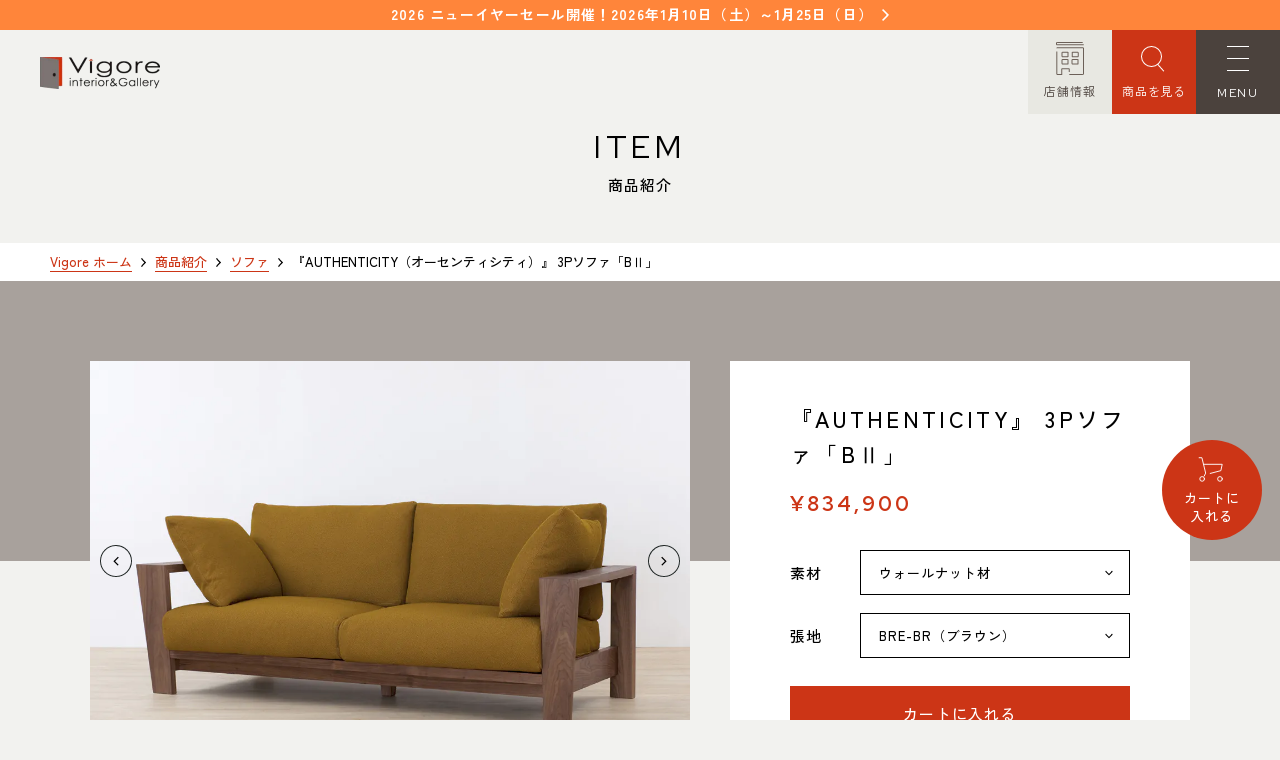

--- FILE ---
content_type: text/html; charset=UTF-8
request_url: https://www.vigore-interior.com/products/p18528/
body_size: 13658
content:
<!DOCTYPE html>
<html lang="ja">

<head>
  <meta charset="utf-8">
  <meta name="format-detection" content="telephone=no">
  <meta http-equiv="X-UA-Compatible" content="IE=edge">
  <link rel="preconnect" href="https://fonts.googleapis.com">
  <link rel="preconnect" href="https://fonts.gstatic.com" crossorigin>
  <script>var IS_PSI = navigator.userAgent.indexOf("Google Page Speed") >=0 || navigator.userAgent.indexOf("Lighthouse") >=0 || navigator.userAgent.indexOf("Speed Insights") >=0;</script>
  
  <!-- Google Tag Manager -->
  <script>
  if(!IS_PSI) {
    (function(w,d,s,l,i){w[l]=w[l]||[];w[l].push({'gtm.start':
    new Date().getTime(),event:'gtm.js'});var f=d.getElementsByTagName(s)[0],
    j=d.createElement(s),dl=l!='dataLayer'?'&l='+l:'';j.async=true;j.src=
    'https://www.googletagmanager.com/gtm.js?id='+i+dl;f.parentNode.insertBefore(j,f);
    })(window,document,'script','dataLayer','GTM-NL56J6W');
  }
  </script>
  <!-- End Google Tag Manager -->
  <meta name="viewport" content="width=device-width, initial-scale=1, maximum-scale=1, user-scalable=0">
  <script async src="https://www.vigore-interior.com/assets/js/lib/detector.min.js"></script>
    
  <title>『AUTHENTICITY（オーセンティシティ）』 3Pソファ「BⅡ」｜名古屋の家具・インテリアショップ｜Vigore（ヴィゴーレ）</title>
  <meta name="description" content="ソファ「BⅡ」は、複雑に折り曲げたような難易度の高い背面格子が印象的。要所抜けたデザインとなるウッドフレームは見た目も軽やかなので、リビングダイニングを間仕切るように居室の真ん中にあっても圧迫感を出しにくいデザインと言えます。">
  <meta name="keywords" content="">

  <!--facebook-->
  <meta property="og:title" content="『AUTHENTICITY（オーセンティシティ）』 3Pソファ「BⅡ」｜名古屋の家具・インテリアショップ｜Vigore（ヴィゴーレ）">
  <meta property="og:type" content="website">
  <meta property="og:url" content="https://www.vigore-interior.com/products/p18528/">
  <meta property="og:image" content="https://www.vigore-interior.com/wp/wp-content/themes/wp-templ/assets/img/common/other/OGP.jpg">
  <meta property="og:site_name" content="Vigore interior＆Gallery">
  <meta property="og:description" content="ソファ「BⅡ」は、複雑に折り曲げたような難易度の高い背面格子が印象的。要所抜けたデザインとなるウッドフレームは見た目も軽やかなので、リビングダイニングを間仕切るように居室の真ん中にあっても圧迫感を出しにくいデザインと言えます。">
  <meta property="fb:app_id" content="">
  <!--/facebook-->

  <!-- Twitter -->
  <meta name="twitter:card" content="summary_large_image">
  <meta name="twitter:url" content="https://www.vigore-interior.com/products/p18528/">
  <meta name="twitter:title" content="『AUTHENTICITY（オーセンティシティ）』 3Pソファ「BⅡ」｜名古屋の家具・インテリアショップ｜Vigore（ヴィゴーレ）">
  <meta name="twitter:description" content="ソファ「BⅡ」は、複雑に折り曲げたような難易度の高い背面格子が印象的。要所抜けたデザインとなるウッドフレームは見た目も軽やかなので、リビングダイニングを間仕切るように居室の真ん中にあっても圧迫感を出しにくいデザインと言えます。">
  <meta name="twitter:image" content="https://www.vigore-interior.com/wp/wp-content/themes/wp-templ/assets/img/common/other/OGP.jpg">
  <meta name="twitter:site" content="Vigore interior＆Gallery">
  <meta name="twitter:creator" content="Vigore interior＆Gallery">
  <!-- /Twitter -->

  <!--css-->
  <link href="https://www.vigore-interior.com/assets/css/styles.min.css" rel="stylesheet" media="all">
  <link href="https://www.vigore-interior.com/assets/css/custom.css" rel="stylesheet" media="all">
  <!--/css-->

 <link rel="icon" href="https://www.vigore-interior.com/wp/wp-content/themes/wp-templ/assets/img/common/icon/favicon.ico" type="image/vnd.microsoft.icon">
  <meta name="apple-mobile-web-app-capable" content="yes">
  <meta name="apple-mobile-web-app-status-bar-style" content="default">
  <meta name="apple-mobile-web-app-title" content="Vigore interior&Gallery">
  <link rel="apple-touch-icon-precomposed" href="https://www.vigore-interior.com/wp/wp-content/themes/wp-templ/assets/img/common/other/apple.jpg" sizes="152x152">

  <meta name='robots' content='max-image-preview:large' />
<link rel='stylesheet' id='post-views-counter-frontend-css' href='https://www.vigore-interior.com/wp/wp-content/plugins/post-views-counter/css/frontend.min.css?ver=1.3.13' type='text/css' media='all' />
<link rel="alternate" type="application/json+oembed" href="https://www.vigore-interior.com/wp-json/oembed/1.0/embed?url=https%3A%2F%2Fwww.vigore-interior.com%2Fproducts%2Fp18528%2F" />
<link rel="alternate" type="text/xml+oembed" href="https://www.vigore-interior.com/wp-json/oembed/1.0/embed?url=https%3A%2F%2Fwww.vigore-interior.com%2Fproducts%2Fp18528%2F&#038;format=xml" />
<link rel="icon" href="https://www.vigore-interior.com/wp/wp-content/uploads/2023/07/cropped-favicon-2-32x32.png" sizes="32x32" />
<link rel="icon" href="https://www.vigore-interior.com/wp/wp-content/uploads/2023/07/cropped-favicon-2-192x192.png" sizes="192x192" />
<link rel="apple-touch-icon" href="https://www.vigore-interior.com/wp/wp-content/uploads/2023/07/cropped-favicon-2-180x180.png" />
<meta name="msapplication-TileImage" content="https://www.vigore-interior.com/wp/wp-content/uploads/2023/07/cropped-favicon-2-270x270.png" />
<link rel="stylesheet" href="https://www.vigore-interior.com/assets/css/page/products_sg.min.css">
</head>

<body id="single-products" class="single-products">
  <!-- Google Tag Manager (noscript) -->
<noscript><iframe src="https://www.googletagmanager.com/ns.html?id=GTM-NL56J6W"
height="0" width="0" style="display:none;visibility:hidden"></iframe></noscript>
<!-- End Google Tag Manager (noscript) -->
<header class="header">
    <div class="sticky-note"><a href="https://www.vigore-interior.com/column/p47960/"><span>2026 ニューイヤーセール開催！2026年1月10日（土）～1月25日（日）</span></a></div>
  
  <div class="inHeader">
    <div class="h-logo"><a href="https://www.vigore-interior.com/"><img src="https://www.vigore-interior.com/wp/wp-content/themes/wp-templ/assets/img/common/logo01.png" alt="Vigore interior＆Gallery"></a></div>
    <div class="h-right">
      <p class="h-shop">
        <a class="h-shop-link" href="https://www.vigore-interior.com/shop/"><span>店舗情報</span></a>
      </p>
      <p class="h-cart">
        <!-- <a class="h-cart-shop" href="https://www.vigore-interior.com/products/"><span>ONLINE<br>SHOP</span></a> -->
        <a class="h-search" href="https://www.vigore-interior.com/products/"><span>商品を見る</span></a>
      </p>
      <div class="hamberger js-btn-menu">
        <p class="hamberger-btn"><span class="ham"></span><span class="ber"> </span><span class="ger"></span></p>
        <p class="hamberger-txt"><span class="op">MENU</span><span class="cl">CLOSE</span></p>
      </div>
    </div>
    <div class="layerMenu js-navigation">
      <div class="inLayer">
        <div class="gNavi">
          <ul class="gNavi01">
            <li><a href="https://www.vigore-interior.com/"><span class="txten">HOME</span><span class="txtjp">ホーム</span></a></li>
            <li><a href="https://www.vigore-interior.com/columncat/news/"><span class="txten">EVENT / NEWS</span><span class="txtjp">イベント/ニュース</span></a></li>
            <li><a href="https://www.vigore-interior.com/concept/"><span class="txten">CONCEPT</span><span class="txtjp">コンセプト</span></a></li>
            <li><a href="https://www.vigore-interior.com/products/"><span class="txten">ITEM</span><span class="txtjp">商品紹介</span></a></li>
          </ul>
          <ul class="gNavi02">
            <li><a href="https://www.vigore-interior.com/works/"><span class="txten">WORKS</span><span class="txtjp">納入事例</span></a></li>
            <li><a href="https://www.vigore-interior.com/faq/"><span class="txten">FAQ</span><span class="txtjp">よくあるご質問</span></a></li>
            <li><a href="https://www.vigore-interior.com/column/"><span class="txten">COLUMN</span><span class="txtjp">コラム</span></a></li>
          </ul>
          <ul class="gNavi03">
            <li class="hassub">
              <a href="https://www.vigore-interior.com/shop/"><span class="txten">SHOP INFO</span><span class="txtjp">店舗情報</span></a>
                            <div class="sub-nav">
                              <p><a href="https://www.vigore-interior.com/shop/nakagawa/"><span class="txten">NAKAGAWA</span><span class="txtjp">中川店</span></a></p>
                                <p><a href="https://www.vigore-interior.com/shop/meito/"><span class="txten">MEITO</span><span class="txtjp">名東店</span></a></p>
                              </div>
                                        </li>
          </ul>
          <ul class="gNavi04">
            <li><a href="https://www.vigore-interior.com/order/"><span class="txten">ORDER MADE</span><span class="txtjp">オーダーメイド</span></a></li>
            <li><a href="https://www.vigore-interior.com/contact/"><span class="txten">CONTACT</span><span class="txtjp">お問い合わせ</span></a></li>
            <li class="sub"><a href="https://www.vigore-interior.com/privacy/"><span class="txten">PRIVACY POLICY</span><span class="txtjp">プライバシーポリシー</span></a></li>
            <li class="sub"><a href="https://www.vigore-interior.com/transaction/"><span class="txten">TRANSACTION</span><span class="txtjp">特定商取引法に基づく表記</span></a></li>
          </ul>
        </div>
                <div class="list-shop">
          <ul>
                        <li>
              <p class="shop-ttl">中川店</p>
              <div class="box">
                <div class="box-img">
                  <a href="https://www.vigore-interior.com/shop/nakagawa/" class="hv-zoom"><p class="img-wire img-zoom"><img class="img-object" rel="js-lazy" src="[data-uri]" data-src="https://www.vigore-interior.com/wp/wp-content/uploads/2023/07/c856d6efe751b9609dfbff88739bf456-1-300x200.jpg" alt="Vigore中川店"></p></a>
                </div>
                                <div class="box-info">
                                    <dl>
                    <dt>住所</dt>
                    <dd>〒454-0825　名古屋市中川区好本町1-107<br class="pc"><a href="https://goo.gl/maps/oe1EovogSRxYk3Ff7" class="map-link" target="_blank" rel="noopener">Google map</a></dd>
                  </dl>
                                                      <dl>
                    <dt>営業時間</dt>
                    <dd>平日　11：00～18：00<br />
土・日・祝　11：00～19：00</dd>
                  </dl>
                                                      <dl>
                    <dt>定休日</dt>
                    <dd> 水曜日（祝日は営業）</dd>
                  </dl>
                                                      <dl class="pc">
                    <dt>電話番号</dt>
                    <dd>052-361-5551</dd>
                  </dl>
                                  </div>
                              </div>
                            <div class="box-tel sp">
                <a href="tel:052-361-5551" class="num"><span>052-361-5551</span></a>
                <p class="txt-tel">タップで電話をかける</p>
              </div>
                          </li>
                        <li>
              <p class="shop-ttl">名東店</p>
              <div class="box">
                <div class="box-img">
                  <a href="https://www.vigore-interior.com/shop/meito/" class="hv-zoom"><p class="img-wire img-zoom"><img class="img-object" rel="js-lazy" src="[data-uri]" data-src="https://www.vigore-interior.com/wp/wp-content/uploads/2023/07/c105c9a4b4baf8ac89f1af1fda5e6966-300x200.jpg" alt="Vigore名東店"></p></a>
                </div>
                                <div class="box-info">
                                    <dl>
                    <dt>住所</dt>
                    <dd>〒465-0057　名古屋市名東区陸前町26<br class="pc"><a href="https://goo.gl/maps/L86FrndiDaDqdbMU9" class="map-link" target="_blank" rel="noopener">Google map</a></dd>
                  </dl>
                                                      <dl>
                    <dt>営業時間</dt>
                    <dd>平日　11：00～18：00<br />
土・日・祝　11：00～19：00</dd>
                  </dl>
                                                      <dl>
                    <dt>定休日</dt>
                    <dd>水曜日（祝日は営業）</dd>
                  </dl>
                                                      <dl class="pc">
                    <dt>電話番号</dt>
                    <dd>052-734-8477</dd>
                  </dl>
                                  </div>
                              </div>
                            <div class="box-tel sp">
                <a href="tel:052-734-8477" class="num"><span>052-734-8477</span></a>
                <p class="txt-tel">タップで電話をかける</p>
              </div>
                          </li>
                      </ul>
        </div>
                      </div>
      <p class="nav-close sp"><span>CLOSE</span></p>
    </div>
  </div>
</header>  <main id="wrap">
    <div class="c-mv is-single">
      <div class="c-mv__ttl">
        <p class="ttlen">ITEM</p>
        <p class="ttljp">商品紹介</p>
      </div>
    </div>
    <!-- sub mv -->
    <ul class="c-breadcrumb bg-white">
      <li><a href="https://www.vigore-interior.com/">Vigore ホーム</a></li>
      <li><a href="https://www.vigore-interior.com/products/">商品紹介</a></li>
      <li><a href="https://www.vigore-interior.com/products/?array_search%5Bitem%5D%5B%5D=sofa">ソファ</a></li>
      <li>『AUTHENTICITY（オーセンティシティ）』 3Pソファ「BⅡ」</li>
    </ul>
    <!-- /breadcrumb -->

    <div class="btn-an-cart">
      <a href="#cart"><span class="icon"></span><span class="txt">カートに<br>入れる</span></a>
    </div>
        <div class="sg-products-info">
      <div class="container-1100">
        <div class="products-info-box">
                    <div class="pib-left">
            <div class="products-carousel">
              <div class="products-carousel-main">
                                <a href="https://www.vigore-interior.com/wp/wp-content/uploads/2023/08/b2_1_1080.jpg" class="pro-carousel-main-item" data-lightbox="carousel-lightbox"><img class="img-object " src="https://www.vigore-interior.com/wp/wp-content/uploads/2023/08/b2_1_1080.jpg" width="600" height="400" alt=""></a>
                                <a href="https://www.vigore-interior.com/wp/wp-content/uploads/2023/08/b2_2_1080.jpg" class="pro-carousel-main-item" data-lightbox="carousel-lightbox"><img class="img-object " src="https://www.vigore-interior.com/wp/wp-content/uploads/2023/08/b2_2_1080.jpg" width="600" height="400" alt=""></a>
                                <a href="https://www.vigore-interior.com/wp/wp-content/uploads/2023/08/IMG_7555_1080.jpg" class="pro-carousel-main-item" data-lightbox="carousel-lightbox"><img class="img-object " src="https://www.vigore-interior.com/wp/wp-content/uploads/2023/08/IMG_7555_1080.jpg" width="600" height="400" alt=""></a>
                                <a href="https://www.vigore-interior.com/wp/wp-content/uploads/2023/08/IMG_7567_1080.jpg" class="pro-carousel-main-item" data-lightbox="carousel-lightbox"><img class="img-object " src="https://www.vigore-interior.com/wp/wp-content/uploads/2023/08/IMG_7567_1080.jpg" width="600" height="400" alt=""></a>
                                <a href="https://www.vigore-interior.com/wp/wp-content/uploads/2023/08/IMG_7593_1080.jpg" class="pro-carousel-main-item" data-lightbox="carousel-lightbox"><img class="img-object " src="https://www.vigore-interior.com/wp/wp-content/uploads/2023/08/IMG_7593_1080.jpg" width="600" height="400" alt=""></a>
                                <a href="https://www.vigore-interior.com/wp/wp-content/uploads/2023/08/IMG_7565_1080.jpg" class="pro-carousel-main-item" data-lightbox="carousel-lightbox"><img class="img-object " src="https://www.vigore-interior.com/wp/wp-content/uploads/2023/08/IMG_7565_1080.jpg" width="600" height="400" alt=""></a>
                                <a href="https://www.vigore-interior.com/wp/wp-content/uploads/2023/08/IMG_7673_1080.jpg" class="pro-carousel-main-item" data-lightbox="carousel-lightbox"><img class="img-object " src="https://www.vigore-interior.com/wp/wp-content/uploads/2023/08/IMG_7673_1080.jpg" width="600" height="400" alt=""></a>
                                <a href="https://www.vigore-interior.com/wp/wp-content/uploads/2023/08/IMG_7713_H_1080-2.jpg" class="pro-carousel-main-item" data-lightbox="carousel-lightbox"><img class="img-object " src="https://www.vigore-interior.com/wp/wp-content/uploads/2023/08/IMG_7713_H_1080-2.jpg" width="600" height="400" alt=""></a>
                                <a href="https://www.vigore-interior.com/wp/wp-content/uploads/2023/08/IMG_7763_H_1080.jpg" class="pro-carousel-main-item" data-lightbox="carousel-lightbox"><img class="img-object " src="https://www.vigore-interior.com/wp/wp-content/uploads/2023/08/IMG_7763_H_1080.jpg" width="600" height="400" alt=""></a>
                                <a href="https://www.vigore-interior.com/wp/wp-content/uploads/2023/08/IMG_7610_H_1080.jpg" class="pro-carousel-main-item" data-lightbox="carousel-lightbox"><img class="img-object " src="https://www.vigore-interior.com/wp/wp-content/uploads/2023/08/IMG_7610_H_1080.jpg" width="600" height="400" alt=""></a>
                              </div>
              <div class="products-carousel-thumb">
                                <div class="pro-carousel-thumb-item"><img class="img-object " src="https://www.vigore-interior.com/wp/wp-content/uploads/2023/08/b2_1_1080-426x284.jpg" width="600" height="400" alt=""></div>
                                <div class="pro-carousel-thumb-item"><img class="img-object " src="https://www.vigore-interior.com/wp/wp-content/uploads/2023/08/b2_2_1080-426x284.jpg" width="600" height="400" alt=""></div>
                                <div class="pro-carousel-thumb-item"><img class="img-object " src="https://www.vigore-interior.com/wp/wp-content/uploads/2023/08/IMG_7555_1080-426x284.jpg" width="600" height="400" alt=""></div>
                                <div class="pro-carousel-thumb-item"><img class="img-object " src="https://www.vigore-interior.com/wp/wp-content/uploads/2023/08/IMG_7567_1080-426x284.jpg" width="600" height="400" alt=""></div>
                                <div class="pro-carousel-thumb-item"><img class="img-object " src="https://www.vigore-interior.com/wp/wp-content/uploads/2023/08/IMG_7593_1080-426x284.jpg" width="600" height="400" alt=""></div>
                                <div class="pro-carousel-thumb-item"><img class="img-object " src="https://www.vigore-interior.com/wp/wp-content/uploads/2023/08/IMG_7565_1080-426x284.jpg" width="600" height="400" alt=""></div>
                                <div class="pro-carousel-thumb-item"><img class="img-object " src="https://www.vigore-interior.com/wp/wp-content/uploads/2023/08/IMG_7673_1080-426x284.jpg" width="600" height="400" alt=""></div>
                                <div class="pro-carousel-thumb-item"><img class="img-object " src="https://www.vigore-interior.com/wp/wp-content/uploads/2023/08/IMG_7713_H_1080-2-426x284.jpg" width="600" height="400" alt=""></div>
                                <div class="pro-carousel-thumb-item"><img class="img-object " src="https://www.vigore-interior.com/wp/wp-content/uploads/2023/08/IMG_7763_H_1080-426x284.jpg" width="600" height="400" alt=""></div>
                                <div class="pro-carousel-thumb-item"><img class="img-object " src="https://www.vigore-interior.com/wp/wp-content/uploads/2023/08/IMG_7610_H_1080-426x284.jpg" width="600" height="400" alt=""></div>
                              </div>
            </div>
          </div>
                    <div class="pib-right">
                        <div class="shopify-box" id="cart" data-id="8535142596888">
              <div id='product-component-1689735323128'></div>
              <script type="text/javascript">
              /*<![CDATA[*/
              (function () {
                var scriptURL = 'https://sdks.shopifycdn.com/buy-button/latest/buy-button-storefront.min.js';
                if (window.ShopifyBuy) {
                  if (window.ShopifyBuy.UI) {
                    ShopifyBuyInit();
                  } else {
                    loadScript();
                  }
                } else {
                  loadScript();
                }
                function loadScript() {
                  var script = document.createElement('script');
                  script.async = true;
                  script.src = scriptURL;
                  (document.getElementsByTagName('head')[0] || document.getElementsByTagName('body')[0]).appendChild(script);
                  script.onload = ShopifyBuyInit;
                }
                function ShopifyBuyInit() {
                  var cartElement = document.getElementById('cart');
                  var cartDataId = cartElement.getAttribute('data-id');
                  var client = ShopifyBuy.buildClient({
                    domain: 'shop.vigore-interior.com',
                    storefrontAccessToken: '7a34bc64db6c3db0d5ef0e996071b080',
                  });
                  ShopifyBuy.UI.onReady(client).then(function (ui) {
                    ui.createComponent('product', {
                      id: cartDataId,
                      node: document.getElementById('product-component-1689735323128'),
                      moneyFormat: '%C2%A5%7B%7Bamount_no_decimals%7D%7D',
                      options: {
                        "product": {
                          iframe: false,
                          "styles": {
                            "button": {
                              "iframe": false,
                            }
                          },
                          "text": {
                            "button": "カートに入れる",
                            "outOfStock": '在庫切れ'
                          }
                        },
                        "option": {
                          "product": {
                            "iframe": false,
                          }
                        },
                        "cart": {
                          "styles": {
                            "button": {
                              ":hover": {
                                "background-color": "#b83014"
                              },
                              "background-color": "#cc3516",
                              ":focus": {
                                "background-color": "#b83014"
                              },
                              "border-radius": "0px"
                            }
                          },
                          "text": {
                            "total": "合計",
                            "notice": "送料は、お届け先のご住所を入力後に、表示されます。",
                            "button": "レジへ進む",
                            "noteDescription": ""
                          },
                          "contents": {
                            "note": true
                          },
                          "popup": false
                        },
                        "toggle": {
                          "styles": {
                            "toggle": {
                              "background-color": "#cc3516",
                              ":hover": {
                                "background-color": "#b83014"
                              },
                              ":focus": {
                                "background-color": "#b83014"
                              }
                            }
                          }
                        }
                      },
                    });
                  });
                }
              })();
              /*]]>*/
              </script>
            </div>
            
                        <div class="products-categories-lists">
                              <div class="pcl-item"><a href="javascript:void(0);" class="js-modal hv-line" data-modal="modal-add-0"><span class="under is-gray">素材について</span></a></div>
                              <div class="pcl-item"><a href="javascript:void(0);" class="js-modal hv-line" data-modal="modal-add-1"><span class="under is-gray">張地について</span></a></div>
                              <div class="pcl-item"><a href="javascript:void(0);" class="js-modal hv-line" data-modal="modal-add-2"><span class="under is-gray">サイズについて</span></a></div>
                              <div class="pcl-item"><a href="javascript:void(0);" class="js-modal hv-line" data-modal="modal-add-3"><span class="under is-gray">送料について</span></a></div>
                          </div>
                        
            
                        <div class="products-button-delivery">
              <a href="https://www.vigore-interior.com/column/p15636/" target="_blank"><span class="icon"></span><span class="txt">開梱・設置サービス対応商品</span></a>
            </div>
            
            <div class="products-button-contact">
              <a href="https://www.vigore-interior.com/contact/?ttl_product=『AUTHENTICITY（オーセンティシティ）』 3Pソファ「BⅡ」" target="_blank"><span class="icon"></span><span class="txt">商品のお問い合わせ</span></a>
            </div>
                        <div class="products-shopinfo">
              <h2 class="ttl"><span>SHOP <small>展示・取扱店舗</small></span></h2>
              <div class="psi-box">
                <div class="psi-box-shop">
                                    <div class="psi-shop-item">
                    <div class="box">
                      <div class="box-img">
                        <a href="https://www.vigore-interior.com/shop/meito/" class="hv-zoom" target="_blank"><p class="img-wire img-zoom"><img class="img-object" src="https://www.vigore-interior.com/wp/wp-content/uploads/2023/07/c105c9a4b4baf8ac89f1af1fda5e6966-scaled.jpg" alt="名東店"></p></a>
                      </div>
                      <div class="box-info">
                        <div class="ttl01">Vigore 名東店</div>
                                                <dl>
                          <dt>住所</dt>
                          <dd>〒465-0057　名古屋市名東区陸前町26<a href="https://goo.gl/maps/L86FrndiDaDqdbMU9" class="map-link" target="_blank" rel="noopener">Google map</a></dd>
                        </dl>
                                                                        <dl>
                          <dt>営業時間</dt>
                          <dd>平日　11：00～18：00<br />
土・日・祝　11：00～19：00</dd>
                        </dl>
                                                                        <dl>
                          <dt>定休日</dt>
                          <dd>水曜日（祝日は営業）</dd>
                        </dl>
                                                                        <dl>
                          <dt>電話番号</dt>
                          <dd><a href="tel:052-734-8477" class="tel-sp">052-734-8477</a></dd>
                        </dl>
                        
                        <p class="btn01"><a class="c-btn01 bgleft" href="https://www.vigore-interior.com/shop/meito/" target="_blank"><span class="txten">VIEW MORE</span></a></p>
                      </div>
                    </div>
                  </div>
                                  </div>
              </div>
            </div>
                      </div>
        </div>
      </div>
    </div>
    
    <div class="sg-products-navi">
      <div class="container-980">
        <div class="txt-copy"><span></span>INDEX</div>
        <div class="navi-list">
          <div class="navi-item"><a href="#works" data-id="works" class="hv-line"><span class="under is-gray03">納入事例</span></a></div>
          <div class="navi-item"><a href="#features" data-id="features" class="hv-line"><span class="under is-gray03">商品特長</span></a></div>
          <div class="navi-item"><a href="#detail" data-id="detail" class="hv-line"><span class="under is-gray03">仕様詳細</span></a></div>
          <div class="navi-item"><a href="#lineup" data-id="lineup" class="hv-line"><span class="under is-gray03">商品ラインナップ</span></a></div>
        </div>
      </div>
    </div>


        <div class="sg-products-works js-detect-show" id="works" data-id="works">
      <div class="container-1100">
        <h2 class="c-ttl02 small02">
          <span class="c-ttl02__ttlen">WORKS</span>
          <span class="c-ttl02__ttljp"><span>納入事例</span></span>
        </h2>
        <div class="c-works-lists">
                    <div class="work-item">
            <a href="https://www.vigore-interior.com/works/p43803/" class="work-item-wrapper hv-zoom" target="_blank">
              <div class="work-item-thumb">
                <div class="img-wire img-zoom"><img class="img-object" src="https://www.vigore-interior.com/wp/wp-content/uploads/2024/09/5-3.jpg" width="340" height="255" alt="ブラックチェリー材のソファBⅡとテレビボードMolti納品事例"></div>
              </div>
              <div class="work-item-info op70">
                                  <div class="item-cate">
                    <span>名東店</span>                  </div>
                                <h3 class="item-ttl">ブラックチェリー材のソファBⅡとテレビボードMolti納品事例</h3>
                <div class="item-stt">刈谷市　K様</div>              </div>
            </a>
          </div>
                    <div class="work-item">
            <a href="https://www.vigore-interior.com/works/p42627/" class="work-item-wrapper hv-zoom" target="_blank">
              <div class="work-item-thumb">
                <div class="img-wire img-zoom"><img class="img-object" src="https://www.vigore-interior.com/wp/wp-content/uploads/2024/05/1-1.jpg" width="340" height="255" alt="ログハウスにブラックチェリーのソファBⅡとトライバルラグ"></div>
              </div>
              <div class="work-item-info op70">
                                  <div class="item-cate">
                    <span>名東店</span>                  </div>
                                <h3 class="item-ttl">ログハウスにブラックチェリーのソファBⅡとトライバルラグ</h3>
                <div class="item-stt">土岐市　E様</div>              </div>
            </a>
          </div>
                    <div class="work-item">
            <a href="https://www.vigore-interior.com/works/p37034/" class="work-item-wrapper hv-zoom" target="_blank">
              <div class="work-item-thumb">
                <div class="img-wire img-zoom"><img class="img-object" src="https://www.vigore-interior.com/wp/wp-content/uploads/2023/11/IMG_5463.jpg" width="340" height="255" alt="海岸沿いの別荘へ"></div>
              </div>
              <div class="work-item-info op70">
                                  <div class="item-cate">
                    <span>中川店</span>                  </div>
                                <h3 class="item-ttl">海岸沿いの別荘へ</h3>
                <div class="item-stt">愛知県知多郡 T様邸</div>              </div>
            </a>
          </div>
                    <div class="work-item">
            <a href="https://www.vigore-interior.com/works/p36745/" class="work-item-wrapper hv-zoom" target="_blank">
              <div class="work-item-thumb">
                <div class="img-wire img-zoom"><img class="img-object" src="https://www.vigore-interior.com/wp/wp-content/uploads/2023/11/IMG_0447.jpg" width="340" height="255" alt="国内最高峰ウッドフレームソファ『AUTHENTICITY』"></div>
              </div>
              <div class="work-item-info op70">
                                  <div class="item-cate">
                    <span>中川店</span>                  </div>
                                <h3 class="item-ttl">国内最高峰ウッドフレームソファ『AUTHENTICITY』</h3>
                <div class="item-stt">名古屋市北区 T様邸</div>              </div>
            </a>
          </div>
                    <div class="work-item">
            <a href="https://www.vigore-interior.com/works/p14327/" class="work-item-wrapper hv-zoom" target="_blank">
              <div class="work-item-thumb">
                <div class="img-wire img-zoom"><img class="img-object" src="https://www.vigore-interior.com/wp/wp-content/uploads/2023/07/b_1-29.jpg" width="340" height="255" alt="ウォールナット材のソファBⅡをオールドギャッベでコーディネート"></div>
              </div>
              <div class="work-item-info op70">
                                  <div class="item-cate">
                    <span>名東店</span>                  </div>
                                <h3 class="item-ttl">ウォールナット材のソファBⅡをオールドギャッベでコーディネート</h3>
                <div class="item-stt">名古屋市千種区 T様</div>              </div>
            </a>
          </div>
                    <div class="work-item">
            <a href="https://www.vigore-interior.com/works/p14093/" class="work-item-wrapper hv-zoom" target="_blank">
              <div class="work-item-thumb">
                <div class="img-wire img-zoom"><img class="img-object" src="https://www.vigore-interior.com/wp/wp-content/uploads/2023/07/b_4-2-3.jpg" width="340" height="255" alt="上質なウォールナット材LDルームコーディネート"></div>
              </div>
              <div class="work-item-info op70">
                                  <div class="item-cate">
                    <span>名東店</span>                  </div>
                                <h3 class="item-ttl">上質なウォールナット材LDルームコーディネート</h3>
                <div class="item-stt">愛知県西尾市 H様邸</div>              </div>
            </a>
          </div>
                  </div>
        <div class="c-sec-slide">
          <div class="slide-number js-slide-number">
            <span class="slide-number__curent"></span>/<span class="slide-number__total"></span>
          </div>
        </div>
                <p class="btn-center"><a class="c-btn01 bgleft" href="https://www.vigore-interior.com/works/?rel_product=18528" target="_blank"><span class="txten">VIEW MORE</span></a></p>
              </div>
    </div>
    
        <div class="sg-products-features js-detect-show" id="features" data-id="features">
      <h2 class="c-ttl02 small02 color-white">
        <span class="c-ttl02__ttlen">FEATURES</span>
        <span class="c-ttl02__ttljp"><span>商品特長</span></span>
      </h2>
      <div class="container-1266">
        <div class="products-feature-box js-manific-popup">
          <div class="inner-980">
                          
                            <div class="feature-box feature-box-image two-column">
                                                <div class="feature-article">
                                    <div class="feature-article-item">
                                        <div class="fai-thumb hv-zoom mfp-field"><a href="https://www.vigore-interior.com/wp/wp-content/uploads/2023/08/IMG_7593_1080.jpg" class="img-zoom" data-lightbox="feature-lightbox"><img class="img-object" rel="js-lazy" src="[data-uri]" data-src="https://www.vigore-interior.com/wp/wp-content/uploads/2023/08/IMG_7593_1080-640x427.jpg" width="460" height="307" alt="連続した格子デザイン"></a></div>
                                        <div class="fai-info">
                      <h4 class="ttl">連続した格子デザイン</h4>                                            <div class="txt">
                        <p>ソファ「BⅡ」は、複雑に折り曲げたような難易度の高い背面格子が印象的。要所抜けたデザインとなるウッドフレームは見た目も軽やかなので、リビングダイニングを間仕切るように居室の真ん中にあっても圧迫感を出しにくいデザインと言えます。</p>
                      </div>
                                          </div>
                  </div>
                                    <div class="feature-article-item">
                                        <div class="fai-thumb hv-zoom mfp-field"><a href="https://www.vigore-interior.com/wp/wp-content/uploads/2023/08/IMG_7565_1080.jpg" class="img-zoom" data-lightbox="feature-lightbox"><img class="img-object" rel="js-lazy" src="[data-uri]" data-src="https://www.vigore-interior.com/wp/wp-content/uploads/2023/08/IMG_7565_1080-640x427.jpg" width="460" height="307" alt="陰影を生む洗練されたディテール"></a></div>
                                        <div class="fai-info">
                      <h4 class="ttl">陰影を生む洗練されたディテール</h4>                                            <div class="txt">
                        <p>前脚はボトムにかけ絞ったフォルムでモダンな印象。8/4インチの厚材を使い、140mmの幅広材から加工されるアームは迫力があります。良く見ると分かりますが、後脚など微妙にカットを入れた面形状にしてあり陰影を生みやすい洗練されたディテール。</p>
                      </div>
                                          </div>
                  </div>
                                    <div class="feature-article-item">
                                        <div class="fai-thumb hv-zoom mfp-field"><a href="https://www.vigore-interior.com/wp/wp-content/uploads/2023/08/IMG_7673_1080.jpg" class="img-zoom" data-lightbox="feature-lightbox"><img class="img-object" rel="js-lazy" src="[data-uri]" data-src="https://www.vigore-interior.com/wp/wp-content/uploads/2023/08/IMG_7673_1080-640x427.jpg" width="460" height="307" alt="幅広厚材の贅沢な通し木目"></a></div>
                                        <div class="fai-info">
                      <h4 class="ttl">幅広厚材の贅沢な通し木目</h4>                                            <div class="txt">
                        <p>流れるような美しい板目の材を使い、一枚の板から木取りするアームと前脚部分の拡大。8/4インチの厚材は存在感があり、木目の通ったアームは丸太から選定している「AUTHENTICITY」ならではの美しさです。左右で色味や表情を揃えて加工しています。</p>
                      </div>
                                          </div>
                  </div>
                                    <div class="feature-article-item">
                                        <div class="fai-thumb hv-zoom mfp-field"><a href="https://www.vigore-interior.com/wp/wp-content/uploads/2023/08/IMG_7713_H_1080-2.jpg" class="img-zoom" data-lightbox="feature-lightbox"><img class="img-object" rel="js-lazy" src="[data-uri]" data-src="https://www.vigore-interior.com/wp/wp-content/uploads/2023/08/IMG_7713_H_1080-2-640x427.jpg" width="460" height="307" alt="難易度の高い伝統的な木工の仕口"></a></div>
                                        <div class="fai-info">
                      <h4 class="ttl">難易度の高い伝統的な木工の仕口</h4>                                            <div class="txt">
                        <p>背面格子の先端部分の拡大。釘やネジなどを使わずに組み合わせる伝統的な木工の仕口(しくち)から「大蟻組」を採用。堅牢な作りとなることはもちろん、そのまま意匠にもなる面白さがあります。これだけ複雑な角度設定での接合ゆえに難易度も高く、加工精度の高さが要求されます。</p>
                      </div>
                                          </div>
                  </div>
                                    <div class="feature-article-item">
                                        <div class="fai-thumb hv-zoom mfp-field"><a href="https://www.vigore-interior.com/wp/wp-content/uploads/2023/08/IMG_7763_H_1080.jpg" class="img-zoom" data-lightbox="feature-lightbox"><img class="img-object" rel="js-lazy" src="[data-uri]" data-src="https://www.vigore-interior.com/wp/wp-content/uploads/2023/08/IMG_7763_H_1080-640x427.jpg" width="460" height="307" alt="至福の掛け心地を生み出す仕組み"></a></div>
                                        <div class="fai-info">
                      <h4 class="ttl">至福の掛け心地を生み出す仕組み</h4>                                            <div class="txt">
                        <p>「BⅡ」のクッション部分の構造。背クッション、座クッションのトップにはスモールフェザーをたっぷり充填で優しく包み込む初期タッチに。座面フェザー層の下は比重の異なる高密ウレタンを積層した複層構造でしっとりと支える。本体ボトムにもトランポリンのようにエラスティックベルトを仕込んであるので抜群のクッション性。</p>
                      </div>
                                          </div>
                  </div>
                                    <div class="feature-article-item">
                                        <div class="fai-thumb hv-zoom mfp-field"><a href="https://www.vigore-interior.com/wp/wp-content/uploads/2023/08/walnut_log.jpg" class="img-zoom" data-lightbox="feature-lightbox"><img class="img-object" rel="js-lazy" src="[data-uri]" data-src="https://www.vigore-interior.com/wp/wp-content/uploads/2023/08/walnut_log-640x427.jpg" width="460" height="307" alt="独自の基準のAUTHENTICITYグレード"></a></div>
                                        <div class="fai-info">
                      <h4 class="ttl">独自の基準のAUTHENTICITYグレード</h4>                                            <div class="txt">
                        <p>「AUTHENTICITY」シリーズのソファに使われるのは良質な木材が豊富な北米から輸入されたもの。<br />
原木から加工された製材は、NHLA(全米広葉樹製材協会)の定める等級に基づきそれぞれ等級分けされています。「AUTHENTICITY」シリーズは、NHLAの規格より厳しい独自の基準を設けているため、ソファ「BⅡ」のフレームに使われるのは、最高等級の「FAS(First And Second)」のなかでもさらに厳選された「特別なグレード」となります。</p>
                      </div>
                                          </div>
                  </div>
                                  </div>
                              </div>
              
              
                                        <div class="feature-box one-column">
                <div class="inner-780">
                  <h3 class="c-ttl03">AUTHENTICITY（オーセンティシティ）</h3>                                    <div class="fb-img hv-zoom mfp-field">
                    <a href="https://www.vigore-interior.com/wp/wp-content/uploads/2023/08/1980ee562d5c42dc598e4a6a87f09f9b.jpg" class="img-zoom" data-lightbox="feature-lightbox">
                      <img src="https://www.vigore-interior.com/wp/wp-content/uploads/2023/08/1980ee562d5c42dc598e4a6a87f09f9b.jpg" alt="AUTHENTICITY（オーセンティシティ）">
                    </a>
                  </div>
                                                                        <div class="fb-text">
                    <p>AUTHENTICITY（オーセンティシティ）についてもっと知りたい方は<a href="https://www.vigore-interior.com/column/p26528/">こちらのコラム</a>をご覧ください。</p>
                  </div>
                                  </div>
              </div>
              
              
              
                                        <div class="feature-box one-column">
                <div class="inner-780">
                                                                        <div class="fb-youtube">
                    <iframe width="560" height="315" src="https://www.youtube.com/embed/dUah56YJD_0" title="YouTube video player" frameborder="0" allow="accelerometer; autoplay; clipboard-write; encrypted-media; gyroscope; picture-in-picture; web-share" allowfullscreen></iframe>                  </div>
                                                      <div class="fb-text">
                    <p>フェザークッションのメンテナンス実演を動画にまとめました。<br />
正常に再生されない場合はYouTubeページへのリンク<a href="https://youtu.be/dUah56YJD_0" target="_blank" rel="noopener nofollow">「簡単に復元できるフェザークッションのメンテナンス方法」</a>からご覧ください。</p>
                  </div>
                                  </div>
              </div>
              
              
              
            
          </div>
        </div>
      </div>
    </div>
    
        <div class="sg-products-detail js-detect-show" id="detail" data-id="detail">
      <h2 class="c-ttl02 small02">
        <span class="c-ttl02__ttlen">DETAIL</span>
        <span class="c-ttl02__ttljp"><span>仕様詳細</span></span>
      </h2>
      <div class="container-1266">
        <div class="products-detail-box">
          <div class="inner-980">

                      <div class="detail-box main-spec">
              <div class="inner-780">
                <h3 class="c-ttl03">主な仕様</h3>
                <div class="main-spec-table">
                                    <div class="spec-row">
                    <div class="spec-row-th">フレーム主材</div>                                        <div class="spec-row-td">
                      <p>各種天然木無垢材</p>
                    </div>
                                      </div>
                                    <div class="spec-row">
                    <div class="spec-row-th">背クッション</div>                                        <div class="spec-row-td">
                      <p>ハンガリー産スモールフェザー/ウレタン(20kg/㎥)</p>
                    </div>
                                      </div>
                                    <div class="spec-row">
                    <div class="spec-row-th">座面</div>                                        <div class="spec-row-td">
                      <p>ハンガリー産スモールフェザー/高密度ウレタン(30・38・55kg/㎥複層構造)</p>
                    </div>
                                      </div>
                                    <div class="spec-row">
                    <div class="spec-row-th">本体ボトム</div>                                        <div class="spec-row-td">
                      <p>ウェビングテープ仕様</p>
                    </div>
                                      </div>
                                    <div class="spec-row">
                    <div class="spec-row-th">張地</div>                                        <div class="spec-row-td">
                      <p>イタリア製ファブリック、カバーリング仕様</p>
<p>【BRE】生地の組成：cotton 100%</p>
<p>コットン100％の生地。優しくふんわりと包み込んでくれるような肌触りが魅力です。<br />
さらっとした感触は敏感肌の方、小さなお子様や赤ちゃんなどにおすすめ。</p>
<p>&nbsp;</p>
<p>【C】生地の組成：cotton 63 %, linen 37%</p>
<p>天然素材のみを高度な技術で織り上げた特別なファブリック。美しい発色はコットンとリネンの天然素材の特徴です。やわらかな「心地よさ」と「美しさ」をお楽しみください。※ウォッシャブル加工可（オプション）</p>
<p>&nbsp;</p>
<p>【VRD】生地の組成：cotton 56%, polyester 30%, acrylic 14%</p>
<p>包み込むような柔らかい肌触りが特徴。<br />
味わい深い濃淡は、あらゆる空間に馴染みます。</p>
<p>&nbsp;</p>
<p>登録できる規格数の制限により一部生地だけの掲載です。</p>
<p><strong>★実際に店舗では400種類以上からセレクト可能です。</strong></p>
<p>ファブリックについてはメーカーサイト「<a href="https://tres-sofa.jp/fabric/" target="_blank" rel="noopener">FABRIC</a>」でご覧いただけます。</p>
                    </div>
                                      </div>
                                  </div>
              </div>
            </div>
          
                      
                        <div class="detail-box material-box" data-material="js-manific-popup-material-0">
              <h3 class="c-ttl03">張地</h3>              <div class="txt-touch">
                <span class="icon"></span>
                <span class="sp">タップで大きい画像が見れます</span>
                <span class="pc">クリックで大きい画像が見れます</span>
              </div>
                            <div class="material-box-list">
                                <div class="material-item">
                                    <div class="mi-thumb hv-zoom mfp-field"><a href="https://www.vigore-interior.com/wp/wp-content/uploads/2023/08/BRE-BR_600.jpg" title="BRE-BR（ブラウン）" data-tit="張地" data-caption="" class="img-zoom lightbox-a" data-lightbox="material-lightbox-0"><img class="img-object" rel="js-lazy" src="[data-uri]" data-src="https://www.vigore-interior.com/wp/wp-content/uploads/2023/08/BRE-BR_600.jpg" width="300" height="300" alt="BRE-BR（ブラウン）"></a></div>
                                    <div class="mi-info">
                    <div class="ttl">BRE-BR（ブラウン）</div>                                      </div>
                </div>
                                <div class="material-item">
                                    <div class="mi-thumb hv-zoom mfp-field"><a href="https://www.vigore-interior.com/wp/wp-content/uploads/2023/08/BRE-ID_600.jpg" title="BRE-BR（インディゴ）" data-tit="張地" data-caption="" class="img-zoom lightbox-a" data-lightbox="material-lightbox-0"><img class="img-object" rel="js-lazy" src="[data-uri]" data-src="https://www.vigore-interior.com/wp/wp-content/uploads/2023/08/BRE-ID_600.jpg" width="300" height="300" alt="BRE-BR（インディゴ）"></a></div>
                                    <div class="mi-info">
                    <div class="ttl">BRE-BR（インディゴ）</div>                                      </div>
                </div>
                                <div class="material-item">
                                    <div class="mi-thumb hv-zoom mfp-field"><a href="https://www.vigore-interior.com/wp/wp-content/uploads/2023/08/BRE-LM_600.jpg" title="BRE-LM（ライトモカ）" data-tit="張地" data-caption="" class="img-zoom lightbox-a" data-lightbox="material-lightbox-0"><img class="img-object" rel="js-lazy" src="[data-uri]" data-src="https://www.vigore-interior.com/wp/wp-content/uploads/2023/08/BRE-LM_600.jpg" width="300" height="300" alt="BRE-LM（ライトモカ）"></a></div>
                                    <div class="mi-info">
                    <div class="ttl">BRE-LM（ライトモカ）</div>                                      </div>
                </div>
                                <div class="material-item">
                                    <div class="mi-thumb hv-zoom mfp-field"><a href="https://www.vigore-interior.com/wp/wp-content/uploads/2023/08/BRE-OL_600.jpg" title="BRE-OL（オリーブ）" data-tit="張地" data-caption="" class="img-zoom lightbox-a" data-lightbox="material-lightbox-0"><img class="img-object" rel="js-lazy" src="[data-uri]" data-src="https://www.vigore-interior.com/wp/wp-content/uploads/2023/08/BRE-OL_600.jpg" width="300" height="300" alt="BRE-OL（オリーブ）"></a></div>
                                    <div class="mi-info">
                    <div class="ttl">BRE-OL（オリーブ）</div>                                      </div>
                </div>
                                <div class="material-item">
                                    <div class="mi-thumb hv-zoom mfp-field"><a href="https://www.vigore-interior.com/wp/wp-content/uploads/2023/08/BRE-TR_600.jpg" title="BRE-TR（テラコッタ）" data-tit="張地" data-caption="" class="img-zoom lightbox-a" data-lightbox="material-lightbox-0"><img class="img-object" rel="js-lazy" src="[data-uri]" data-src="https://www.vigore-interior.com/wp/wp-content/uploads/2023/08/BRE-TR_600.jpg" width="300" height="300" alt="BRE-TR（テラコッタ）"></a></div>
                                    <div class="mi-info">
                    <div class="ttl">BRE-TR（テラコッタ）</div>                                      </div>
                </div>
                                <div class="material-item">
                                    <div class="mi-thumb hv-zoom mfp-field"><a href="https://www.vigore-interior.com/wp/wp-content/uploads/2023/08/C-G_600.jpg" title="C-G（グレー）" data-tit="張地" data-caption="" class="img-zoom lightbox-a" data-lightbox="material-lightbox-0"><img class="img-object" rel="js-lazy" src="[data-uri]" data-src="https://www.vigore-interior.com/wp/wp-content/uploads/2023/08/C-G_600.jpg" width="300" height="300" alt="C-G（グレー）"></a></div>
                                    <div class="mi-info">
                    <div class="ttl">C-G（グレー）</div>                                      </div>
                </div>
                                <div class="material-item">
                                    <div class="mi-thumb hv-zoom mfp-field"><a href="https://www.vigore-interior.com/wp/wp-content/uploads/2023/08/C-LA_600.jpg" title="C-LA（ライトアッシュ）" data-tit="張地" data-caption="" class="img-zoom lightbox-a" data-lightbox="material-lightbox-0"><img class="img-object" rel="js-lazy" src="[data-uri]" data-src="https://www.vigore-interior.com/wp/wp-content/uploads/2023/08/C-LA_600.jpg" width="300" height="300" alt="C-LA（ライトアッシュ）"></a></div>
                                    <div class="mi-info">
                    <div class="ttl">C-LA（ライトアッシュ）</div>                                      </div>
                </div>
                                <div class="material-item">
                                    <div class="mi-thumb hv-zoom mfp-field"><a href="https://www.vigore-interior.com/wp/wp-content/uploads/2023/08/C-M_600.jpg" title="C-M（モカ）" data-tit="張地" data-caption="" class="img-zoom lightbox-a" data-lightbox="material-lightbox-0"><img class="img-object" rel="js-lazy" src="[data-uri]" data-src="https://www.vigore-interior.com/wp/wp-content/uploads/2023/08/C-M_600.jpg" width="300" height="300" alt="C-M（モカ）"></a></div>
                                    <div class="mi-info">
                    <div class="ttl">C-M（モカ）</div>                                      </div>
                </div>
                                <div class="material-item">
                                    <div class="mi-thumb hv-zoom mfp-field"><a href="https://www.vigore-interior.com/wp/wp-content/uploads/2023/08/C-OL_600.jpg" title="C-OL（オリーブ）" data-tit="張地" data-caption="" class="img-zoom lightbox-a" data-lightbox="material-lightbox-0"><img class="img-object" rel="js-lazy" src="[data-uri]" data-src="https://www.vigore-interior.com/wp/wp-content/uploads/2023/08/C-OL_600.jpg" width="300" height="300" alt="C-OL（オリーブ）"></a></div>
                                    <div class="mi-info">
                    <div class="ttl">C-OL（オリーブ）</div>                                      </div>
                </div>
                                <div class="material-item">
                                    <div class="mi-thumb hv-zoom mfp-field"><a href="https://www.vigore-interior.com/wp/wp-content/uploads/2023/08/C-PU_600.jpg" title="C-OL（パープル）" data-tit="張地" data-caption="" class="img-zoom lightbox-a" data-lightbox="material-lightbox-0"><img class="img-object" rel="js-lazy" src="[data-uri]" data-src="https://www.vigore-interior.com/wp/wp-content/uploads/2023/08/C-PU_600.jpg" width="300" height="300" alt="C-OL（パープル）"></a></div>
                                    <div class="mi-info">
                    <div class="ttl">C-OL（パープル）</div>                                      </div>
                </div>
                                <div class="material-item">
                                    <div class="mi-thumb hv-zoom mfp-field"><a href="https://www.vigore-interior.com/wp/wp-content/uploads/2023/08/C-RB_600.jpg" title="C-RB（ローズブラウン）" data-tit="張地" data-caption="" class="img-zoom lightbox-a" data-lightbox="material-lightbox-0"><img class="img-object" rel="js-lazy" src="[data-uri]" data-src="https://www.vigore-interior.com/wp/wp-content/uploads/2023/08/C-RB_600.jpg" width="300" height="300" alt="C-RB（ローズブラウン）"></a></div>
                                    <div class="mi-info">
                    <div class="ttl">C-RB（ローズブラウン）</div>                                      </div>
                </div>
                                <div class="material-item">
                                    <div class="mi-thumb hv-zoom mfp-field"><a href="https://www.vigore-interior.com/wp/wp-content/uploads/2023/08/C-RD_600.jpg" title="C-RD（レッド）" data-tit="張地" data-caption="" class="img-zoom lightbox-a" data-lightbox="material-lightbox-0"><img class="img-object" rel="js-lazy" src="[data-uri]" data-src="https://www.vigore-interior.com/wp/wp-content/uploads/2023/08/C-RD_600.jpg" width="300" height="300" alt="C-RD（レッド）"></a></div>
                                    <div class="mi-info">
                    <div class="ttl">C-RD（レッド）</div>                                      </div>
                </div>
                                <div class="material-item">
                                    <div class="mi-thumb hv-zoom mfp-field"><a href="https://www.vigore-interior.com/wp/wp-content/uploads/2023/08/C-W_600.jpg" title="C-W（ホワイト）" data-tit="張地" data-caption="" class="img-zoom lightbox-a" data-lightbox="material-lightbox-0"><img class="img-object" rel="js-lazy" src="[data-uri]" data-src="https://www.vigore-interior.com/wp/wp-content/uploads/2023/08/C-W_600.jpg" width="300" height="300" alt="C-W（ホワイト）"></a></div>
                                    <div class="mi-info">
                    <div class="ttl">C-W（ホワイト）</div>                                      </div>
                </div>
                                <div class="material-item">
                                    <div class="mi-thumb hv-zoom mfp-field"><a href="https://www.vigore-interior.com/wp/wp-content/uploads/2023/08/VRD-BE_600.jpg" title="VRD-BE（ベージュ）" data-tit="張地" data-caption="" class="img-zoom lightbox-a" data-lightbox="material-lightbox-0"><img class="img-object" rel="js-lazy" src="[data-uri]" data-src="https://www.vigore-interior.com/wp/wp-content/uploads/2023/08/VRD-BE_600.jpg" width="300" height="300" alt="VRD-BE（ベージュ）"></a></div>
                                    <div class="mi-info">
                    <div class="ttl">VRD-BE（ベージュ）</div>                                      </div>
                </div>
                                <div class="material-item">
                                    <div class="mi-thumb hv-zoom mfp-field"><a href="https://www.vigore-interior.com/wp/wp-content/uploads/2023/08/VRD-BR_600.jpg" title="VRD-BR（ブラウン）" data-tit="張地" data-caption="" class="img-zoom lightbox-a" data-lightbox="material-lightbox-0"><img class="img-object" rel="js-lazy" src="[data-uri]" data-src="https://www.vigore-interior.com/wp/wp-content/uploads/2023/08/VRD-BR_600.jpg" width="300" height="300" alt="VRD-BR（ブラウン）"></a></div>
                                    <div class="mi-info">
                    <div class="ttl">VRD-BR（ブラウン）</div>                                      </div>
                </div>
                                <div class="material-item">
                                    <div class="mi-thumb hv-zoom mfp-field"><a href="https://www.vigore-interior.com/wp/wp-content/uploads/2023/08/VRD-GN_600.jpg" title="VRD-GN（グリーン）" data-tit="張地" data-caption="" class="img-zoom lightbox-a" data-lightbox="material-lightbox-0"><img class="img-object" rel="js-lazy" src="[data-uri]" data-src="https://www.vigore-interior.com/wp/wp-content/uploads/2023/08/VRD-GN_600.jpg" width="300" height="300" alt="VRD-GN（グリーン）"></a></div>
                                    <div class="mi-info">
                    <div class="ttl">VRD-GN（グリーン）</div>                                      </div>
                </div>
                                <div class="material-item">
                                    <div class="mi-thumb hv-zoom mfp-field"><a href="https://www.vigore-interior.com/wp/wp-content/uploads/2023/08/VRD-GR_600.jpg" title="VRD-GR（グレー）" data-tit="張地" data-caption="" class="img-zoom lightbox-a" data-lightbox="material-lightbox-0"><img class="img-object" rel="js-lazy" src="[data-uri]" data-src="https://www.vigore-interior.com/wp/wp-content/uploads/2023/08/VRD-GR_600.jpg" width="300" height="300" alt="VRD-GR（グレー）"></a></div>
                                    <div class="mi-info">
                    <div class="ttl">VRD-GR（グレー）</div>                                      </div>
                </div>
                                <div class="material-item">
                                    <div class="mi-thumb hv-zoom mfp-field"><a href="https://www.vigore-interior.com/wp/wp-content/uploads/2023/08/VRD-MC_600.jpg" title="VRD-MC（モカ）" data-tit="張地" data-caption="" class="img-zoom lightbox-a" data-lightbox="material-lightbox-0"><img class="img-object" rel="js-lazy" src="[data-uri]" data-src="https://www.vigore-interior.com/wp/wp-content/uploads/2023/08/VRD-MC_600.jpg" width="300" height="300" alt="VRD-MC（モカ）"></a></div>
                                    <div class="mi-info">
                    <div class="ttl">VRD-MC（モカ）</div>                                      </div>
                </div>
                              </div>
              <a class="loadmore-material c-btn01 bgleft" href="javascript:void(0);"><span class="txten op">全種類を見る</span><span class="txten cl">閉じる</span><span class="icon"></span></a>
                          </div>
            
            
                      
          </div>
        </div>
      </div>
    </div>
    
        <div class="sg-products-lineup js-detect-show" id="lineup" data-id="lineup">
      <h2 class="c-ttl02 small02 color-white">
        <span class="c-ttl02__ttlen">LINEUP</span>
        <span class="c-ttl02__ttljp"><span>商品ラインナップ</span></span>
      </h2>
      <div class="container-1266">
        <div class="products-lineup-box sec-works">
          <div class="inner-1100">
            <div class="sg-w-wrap01 works-post">
                            <div class="works-post__item">
                <a href="https://www.vigore-interior.com/products/p19456/" class="post-link">
                  <p class="post-img">
                    <img rel="js-lazy" class="img-object" src="[data-uri]" data-src="https://www.vigore-interior.com/wp/wp-content/uploads/2023/08/rb_1_1080.jpg" alt="『AUTHENTICITY FINE（オーセンティシティファイン）』 3Pソファ「RB」">
                  </p>
                  <div class="post-txt">
                    <p class="post-cat"><span>ソファ</span></p>                    <p class="post-ttl">『AUTHENTICITY FINE（オーセンティシティファイン）』 3Pソファ「RB」</p>
                    <p class="post-arthur"><span>AUTHENTICITY</span></p>                    <p class="post-price">¥561,000 <span class="unit">(税込)</span></p>                  </div>
                </a>

                                <p class="post-tel pc">取扱店舗</p>
                <div class="post-number">
                                    <div class="post-number__item">
                    <p class="post-tel sp">取扱店舗</p>
                                        <a href="tel:052-361-5551" class="number-link">
                      <p class="tel-txt01">
                        <span class="ttl-number">中川店 :</span>
                        <span class="phone-number">052-361-5551</span>
                      </p>
                      <p class="tel-txt02 sp">タップで電話をかける</p>
                    </a>
                                      </div>
                                    <div class="post-number__item">
                    <p class="post-tel sp">取扱店舗</p>
                                        <a href="tel:052-734-8477" class="number-link">
                      <p class="tel-txt01">
                        <span class="ttl-number">名東店 :</span>
                        <span class="phone-number">052-734-8477</span>
                      </p>
                      <p class="tel-txt02 sp">タップで電話をかける</p>
                    </a>
                                      </div>
                                  </div>
                              </div>
                            <div class="works-post__item">
                <a href="https://www.vigore-interior.com/products/p19459/" class="post-link">
                  <p class="post-img">
                    <img rel="js-lazy" class="img-object" src="[data-uri]" data-src="https://www.vigore-interior.com/wp/wp-content/uploads/2023/08/re_1_1080.jpg" alt="『AUTHENTICITY FINE（オーセンティシティファイン）』 3Pソファ「RE」">
                  </p>
                  <div class="post-txt">
                    <p class="post-cat"><span>ソファ</span></p>                    <p class="post-ttl">『AUTHENTICITY FINE（オーセンティシティファイン）』 3Pソファ「RE」</p>
                    <p class="post-arthur"><span>AUTHENTICITY</span></p>                    <p class="post-price">¥578,600 <span class="unit">(税込)</span></p>                  </div>
                </a>

                                <p class="post-tel pc">取扱店舗</p>
                <div class="post-number">
                                    <div class="post-number__item">
                    <p class="post-tel sp">取扱店舗</p>
                                        <a href="tel:052-734-8477" class="number-link">
                      <p class="tel-txt01">
                        <span class="ttl-number">名東店 :</span>
                        <span class="phone-number">052-734-8477</span>
                      </p>
                      <p class="tel-txt02 sp">タップで電話をかける</p>
                    </a>
                                      </div>
                                  </div>
                              </div>
                            <div class="works-post__item">
                <a href="https://www.vigore-interior.com/products/p19463/" class="post-link">
                  <p class="post-img">
                    <img rel="js-lazy" class="img-object" src="[data-uri]" data-src="https://www.vigore-interior.com/wp/wp-content/uploads/2023/08/rf_1_1080.jpg" alt="『AUTHENTICITY FINE（オーセンティシティファイン）』 3Pソファ「RF」">
                  </p>
                  <div class="post-txt">
                    <p class="post-cat"><span>ソファ</span></p>                    <p class="post-ttl">『AUTHENTICITY FINE（オーセンティシティファイン）』 3Pソファ「RF」</p>
                    <p class="post-arthur"><span>AUTHENTICITY</span></p>                    <p class="post-price">¥588,500 <span class="unit">(税込)</span></p>                  </div>
                </a>

                                <p class="post-tel pc">取扱店舗</p>
                <div class="post-number">
                                    <div class="post-number__item">
                    <p class="post-tel sp">取扱店舗</p>
                                        <a href="tel:052-734-8477" class="number-link">
                      <p class="tel-txt01">
                        <span class="ttl-number">名東店 :</span>
                        <span class="phone-number">052-734-8477</span>
                      </p>
                      <p class="tel-txt02 sp">タップで電話をかける</p>
                    </a>
                                      </div>
                                  </div>
                              </div>
                            <div class="works-post__item">
                <a href="https://www.vigore-interior.com/products/p18528/" class="post-link">
                  <p class="post-img">
                    <img rel="js-lazy" class="img-object" src="[data-uri]" data-src="https://www.vigore-interior.com/wp/wp-content/uploads/2023/08/b2_1_1080.jpg" alt="『AUTHENTICITY（オーセンティシティ）』 3Pソファ「BⅡ」">
                  </p>
                  <div class="post-txt">
                    <p class="post-cat"><span>ソファ</span></p>                    <p class="post-ttl">『AUTHENTICITY（オーセンティシティ）』 3Pソファ「BⅡ」</p>
                    <p class="post-arthur"><span>AUTHENTICITY</span></p>                    <p class="post-price">¥699,600 <span class="unit">(税込)</span></p>                  </div>
                </a>

                                <p class="post-tel pc">取扱店舗</p>
                <div class="post-number">
                                    <div class="post-number__item">
                    <p class="post-tel sp">取扱店舗</p>
                                        <a href="tel:052-734-8477" class="number-link">
                      <p class="tel-txt01">
                        <span class="ttl-number">名東店 :</span>
                        <span class="phone-number">052-734-8477</span>
                      </p>
                      <p class="tel-txt02 sp">タップで電話をかける</p>
                    </a>
                                      </div>
                                  </div>
                              </div>
                            <div class="works-post__item">
                <a href="https://www.vigore-interior.com/products/p19242/" class="post-link">
                  <p class="post-img">
                    <img rel="js-lazy" class="img-object" src="[data-uri]" data-src="https://www.vigore-interior.com/wp/wp-content/uploads/2023/08/c_1_1080.jpg" alt="『AUTHENTICITY（オーセンティシティ）』 3Pソファ「C」">
                  </p>
                  <div class="post-txt">
                    <p class="post-cat"><span>ソファ</span></p>                    <p class="post-ttl">『AUTHENTICITY（オーセンティシティ）』 3Pソファ「C」</p>
                    <p class="post-arthur"><span>AUTHENTICITY</span></p>                    <p class="post-price">¥655,600 <span class="unit">(税込)</span></p>                  </div>
                </a>

                                <p class="post-tel pc">取扱店舗</p>
                <div class="post-number">
                                    <div class="post-number__item">
                    <p class="post-tel sp">取扱店舗</p>
                                        <a href="tel:052-734-8477" class="number-link">
                      <p class="tel-txt01">
                        <span class="ttl-number">名東店 :</span>
                        <span class="phone-number">052-734-8477</span>
                      </p>
                      <p class="tel-txt02 sp">タップで電話をかける</p>
                    </a>
                                      </div>
                                  </div>
                              </div>
                            <div class="works-post__item">
                <a href="https://www.vigore-interior.com/products/p19302/" class="post-link">
                  <p class="post-img">
                    <img rel="js-lazy" class="img-object" src="[data-uri]" data-src="https://www.vigore-interior.com/wp/wp-content/uploads/2023/08/d_1_1080.jpg" alt="『AUTHENTICITY（オーセンティシティ）』 3Pソファ「D」">
                  </p>
                  <div class="post-txt">
                    <p class="post-cat"><span>ソファ</span></p>                    <p class="post-ttl">『AUTHENTICITY（オーセンティシティ）』 3Pソファ「D」</p>
                    <p class="post-arthur"><span>AUTHENTICITY</span></p>                    <p class="post-price">¥757,900 <span class="unit">(税込)</span></p>                  </div>
                </a>

                                <p class="post-tel pc">取扱店舗</p>
                <div class="post-number">
                                    <div class="post-number__item">
                    <p class="post-tel sp">取扱店舗</p>
                                        <a href="tel:052-734-8477" class="number-link">
                      <p class="tel-txt01">
                        <span class="ttl-number">名東店 :</span>
                        <span class="phone-number">052-734-8477</span>
                      </p>
                      <p class="tel-txt02 sp">タップで電話をかける</p>
                    </a>
                                      </div>
                                  </div>
                              </div>
                            <div class="works-post__item">
                <a href="https://www.vigore-interior.com/products/p19360/" class="post-link">
                  <p class="post-img">
                    <img rel="js-lazy" class="img-object" src="[data-uri]" data-src="https://www.vigore-interior.com/wp/wp-content/uploads/2023/08/e_1_1080.jpg" alt="『AUTHENTICITY（オーセンティシティ）』 3Pソファ「E」">
                  </p>
                  <div class="post-txt">
                    <p class="post-cat"><span>ソファ</span></p>                    <p class="post-ttl">『AUTHENTICITY（オーセンティシティ）』 3Pソファ「E」</p>
                    <p class="post-arthur"><span>AUTHENTICITY</span></p>                    <p class="post-price">¥863,500 <span class="unit">(税込)</span></p>                  </div>
                </a>

                                <p class="post-tel pc">取扱店舗</p>
                <div class="post-number">
                                    <div class="post-number__item">
                    <p class="post-tel sp">取扱店舗</p>
                                        <a href="tel:052-734-8477" class="number-link">
                      <p class="tel-txt01">
                        <span class="ttl-number">名東店 :</span>
                        <span class="phone-number">052-734-8477</span>
                      </p>
                      <p class="tel-txt02 sp">タップで電話をかける</p>
                    </a>
                                      </div>
                                  </div>
                              </div>
                          </div>
          </div>
        </div>
      </div>
    </div>
    

    <!-- modal -->
          
            <div class="product-modal" id="modal-add-0">
        <div class="modal-close"></div>
        <div class="modal-btn-close js-modal-close"></div>
        <div class="modal-info">
          <div class="modal-container">
            <div class="modal-body">
              <div class="modal-content">
                <div class="modal-wrapper">
                  <h3 class="c-ttl03">素材について</h3>
                  <div class="material-table">
                                        <div class="material-tbl-row">
                      <div class="mtr-thumb"><img class="img-object" rel="js-lazy" src="[data-uri]" data-src="https://www.vigore-interior.com/wp/wp-content/uploads/2023/04/3a25d44533e88ee5416dea5f2edb36eb.jpg" width="140" height="140" alt="ウォールナット材"></div>
                      <div class="mtr-info">
                        <div class="ttl">ウォールナット材</div>
                      </div>
                    </div>
                                        <div class="material-tbl-row">
                      <div class="mtr-thumb"><img class="img-object" rel="js-lazy" src="[data-uri]" data-src="https://www.vigore-interior.com/wp/wp-content/uploads/2023/04/7a82a58f5a63a86ebc56fcf22bbb04b9.jpg" width="140" height="140" alt="ブラックチェリー材"></div>
                      <div class="mtr-info">
                        <div class="ttl">ブラックチェリー材</div>
                      </div>
                    </div>
                                        <div class="material-tbl-row">
                      <div class="mtr-thumb"><img class="img-object" rel="js-lazy" src="[data-uri]" data-src="https://www.vigore-interior.com/wp/wp-content/uploads/2023/08/151fc7911c599eabcfb2cd0bd81e41dc.jpg" width="140" height="140" alt="グレーシャーオーク材"></div>
                      <div class="mtr-info">
                        <div class="ttl">グレーシャーオーク材</div>
                      </div>
                    </div>
                                        <div class="material-tbl-row">
                      <div class="mtr-thumb"><img class="img-object" rel="js-lazy" src="[data-uri]" data-src="https://www.vigore-interior.com/wp/wp-content/uploads/2024/05/905fecfc41350411aac6656806a6bb7e-1.jpg" width="140" height="140" alt="イエローバーチ材"></div>
                      <div class="mtr-info">
                        <div class="ttl">イエローバーチ材</div>
                      </div>
                    </div>
                                      </div>
                </div>
              </div>
            </div>
          </div>
        </div>
      </div>
                
            <div class="product-modal" id="modal-add-1">
        <div class="modal-close"></div>
        <div class="modal-btn-close js-modal-close"></div>
        <div class="modal-info">
          <div class="modal-container">
            <div class="modal-body">
              <div class="modal-content">
                <div class="modal-wrapper">
                  <h3 class="c-ttl03">張地について</h3>
                  <div class="material-table">
                                        <div class="material-tbl-row">
                      <div class="mtr-thumb"><img class="img-object" rel="js-lazy" src="[data-uri]" data-src="https://www.vigore-interior.com/wp/wp-content/uploads/2023/08/BRE-BR_600.jpg" width="140" height="140" alt="BRE-BR（ブラウン）"></div>
                      <div class="mtr-info">
                        <div class="ttl">BRE-BR（ブラウン）</div>
                      </div>
                    </div>
                                        <div class="material-tbl-row">
                      <div class="mtr-thumb"><img class="img-object" rel="js-lazy" src="[data-uri]" data-src="https://www.vigore-interior.com/wp/wp-content/uploads/2023/08/BRE-ID_600.jpg" width="140" height="140" alt="BRE-ID（インディゴ）"></div>
                      <div class="mtr-info">
                        <div class="ttl">BRE-ID（インディゴ）</div>
                      </div>
                    </div>
                                        <div class="material-tbl-row">
                      <div class="mtr-thumb"><img class="img-object" rel="js-lazy" src="[data-uri]" data-src="https://www.vigore-interior.com/wp/wp-content/uploads/2023/08/BRE-LM_600.jpg" width="140" height="140" alt="BRE-LM（ライトモカ）"></div>
                      <div class="mtr-info">
                        <div class="ttl">BRE-LM（ライトモカ）</div>
                      </div>
                    </div>
                                        <div class="material-tbl-row">
                      <div class="mtr-thumb"><img class="img-object" rel="js-lazy" src="[data-uri]" data-src="https://www.vigore-interior.com/wp/wp-content/uploads/2023/08/BRE-OL_600.jpg" width="140" height="140" alt="BRE-OL（オリーブ）"></div>
                      <div class="mtr-info">
                        <div class="ttl">BRE-OL（オリーブ）</div>
                      </div>
                    </div>
                                        <div class="material-tbl-row">
                      <div class="mtr-thumb"><img class="img-object" rel="js-lazy" src="[data-uri]" data-src="https://www.vigore-interior.com/wp/wp-content/uploads/2023/08/BRE-TR_600.jpg" width="140" height="140" alt="BRE-TR（テラコッタ）"></div>
                      <div class="mtr-info">
                        <div class="ttl">BRE-TR（テラコッタ）</div>
                      </div>
                    </div>
                                        <div class="material-tbl-row">
                      <div class="mtr-thumb"><img class="img-object" rel="js-lazy" src="[data-uri]" data-src="https://www.vigore-interior.com/wp/wp-content/uploads/2023/08/C-G_600.jpg" width="140" height="140" alt="C-G（グレー）"></div>
                      <div class="mtr-info">
                        <div class="ttl">C-G（グレー）</div>
                      </div>
                    </div>
                                        <div class="material-tbl-row">
                      <div class="mtr-thumb"><img class="img-object" rel="js-lazy" src="[data-uri]" data-src="https://www.vigore-interior.com/wp/wp-content/uploads/2023/08/C-LA_600.jpg" width="140" height="140" alt="C-LA（ライトアッシュ）"></div>
                      <div class="mtr-info">
                        <div class="ttl">C-LA（ライトアッシュ）</div>
                      </div>
                    </div>
                                        <div class="material-tbl-row">
                      <div class="mtr-thumb"><img class="img-object" rel="js-lazy" src="[data-uri]" data-src="https://www.vigore-interior.com/wp/wp-content/uploads/2023/08/C-M_600.jpg" width="140" height="140" alt="C-M（モカ）"></div>
                      <div class="mtr-info">
                        <div class="ttl">C-M（モカ）</div>
                      </div>
                    </div>
                                        <div class="material-tbl-row">
                      <div class="mtr-thumb"><img class="img-object" rel="js-lazy" src="[data-uri]" data-src="https://www.vigore-interior.com/wp/wp-content/uploads/2023/08/C-OL_600.jpg" width="140" height="140" alt="C-OL（オリーブ）"></div>
                      <div class="mtr-info">
                        <div class="ttl">C-OL（オリーブ）</div>
                      </div>
                    </div>
                                        <div class="material-tbl-row">
                      <div class="mtr-thumb"><img class="img-object" rel="js-lazy" src="[data-uri]" data-src="https://www.vigore-interior.com/wp/wp-content/uploads/2023/08/C-PU_600.jpg" width="140" height="140" alt="C-PU（パープル）"></div>
                      <div class="mtr-info">
                        <div class="ttl">C-PU（パープル）</div>
                      </div>
                    </div>
                                        <div class="material-tbl-row">
                      <div class="mtr-thumb"><img class="img-object" rel="js-lazy" src="[data-uri]" data-src="https://www.vigore-interior.com/wp/wp-content/uploads/2023/08/C-RB_600.jpg" width="140" height="140" alt="C-RB（ローズブラウン）"></div>
                      <div class="mtr-info">
                        <div class="ttl">C-RB（ローズブラウン）</div>
                      </div>
                    </div>
                                        <div class="material-tbl-row">
                      <div class="mtr-thumb"><img class="img-object" rel="js-lazy" src="[data-uri]" data-src="https://www.vigore-interior.com/wp/wp-content/uploads/2023/08/C-RD_600.jpg" width="140" height="140" alt="C-RD（レッド）"></div>
                      <div class="mtr-info">
                        <div class="ttl">C-RD（レッド）</div>
                      </div>
                    </div>
                                        <div class="material-tbl-row">
                      <div class="mtr-thumb"><img class="img-object" rel="js-lazy" src="[data-uri]" data-src="https://www.vigore-interior.com/wp/wp-content/uploads/2023/08/C-W_600.jpg" width="140" height="140" alt="C-W（ホワイト）"></div>
                      <div class="mtr-info">
                        <div class="ttl">C-W（ホワイト）</div>
                      </div>
                    </div>
                                        <div class="material-tbl-row">
                      <div class="mtr-thumb"><img class="img-object" rel="js-lazy" src="[data-uri]" data-src="https://www.vigore-interior.com/wp/wp-content/uploads/2023/08/VRD-BE_600.jpg" width="140" height="140" alt="VRD-BE（ベージュ）"></div>
                      <div class="mtr-info">
                        <div class="ttl">VRD-BE（ベージュ）</div>
                      </div>
                    </div>
                                        <div class="material-tbl-row">
                      <div class="mtr-thumb"><img class="img-object" rel="js-lazy" src="[data-uri]" data-src="https://www.vigore-interior.com/wp/wp-content/uploads/2023/08/VRD-BR_600.jpg" width="140" height="140" alt="VRD-BR（ブラウン）"></div>
                      <div class="mtr-info">
                        <div class="ttl">VRD-BR（ブラウン）</div>
                      </div>
                    </div>
                                        <div class="material-tbl-row">
                      <div class="mtr-thumb"><img class="img-object" rel="js-lazy" src="[data-uri]" data-src="https://www.vigore-interior.com/wp/wp-content/uploads/2023/08/VRD-GN_600.jpg" width="140" height="140" alt="VRD-GN（グリーン）"></div>
                      <div class="mtr-info">
                        <div class="ttl">VRD-GN（グリーン）</div>
                      </div>
                    </div>
                                        <div class="material-tbl-row">
                      <div class="mtr-thumb"><img class="img-object" rel="js-lazy" src="[data-uri]" data-src="https://www.vigore-interior.com/wp/wp-content/uploads/2023/08/VRD-GR_600.jpg" width="140" height="140" alt="VRD-GR（グレー）"></div>
                      <div class="mtr-info">
                        <div class="ttl">VRD-GR（グレー）</div>
                      </div>
                    </div>
                                        <div class="material-tbl-row">
                      <div class="mtr-thumb"><img class="img-object" rel="js-lazy" src="[data-uri]" data-src="https://www.vigore-interior.com/wp/wp-content/uploads/2023/08/VRD-MC_600.jpg" width="140" height="140" alt="VRD-MC（モカ）"></div>
                      <div class="mtr-info">
                        <div class="ttl">VRD-MC（モカ）</div>
                      </div>
                    </div>
                                      </div>
                </div>
              </div>
            </div>
          </div>
        </div>
      </div>
                      <div class="product-modal" id="modal-add-2">
        <div class="modal-close"></div>
        <div class="modal-btn-close js-modal-close"></div>
        <div class="modal-info">
          <div class="modal-container">
            <div class="modal-body">
              <div class="modal-content">
                <div class="modal-wrapper">
                  <h3 class="c-ttl03">サイズについて</h3>
                  <div class="size-table ">
                                        <div class="size-tbl-row">
                      <div class="size-tbl-row-th">3Pソファ「BⅡ」</div>
                      <div class="size-tbl-row-td">W2,000×D870×H800mm(SH:400mm)</div>
                    </div>
                                      </div>
                </div>
              </div>
            </div>
          </div>
        </div>
      </div>
      
                      <div class="product-modal" id="modal-add-3">
        <div class="modal-close"></div>
        <div class="modal-btn-close js-modal-close"></div>
        <div class="modal-info">
          <div class="modal-container">
            <div class="modal-body">
              <div class="modal-content">
                <div class="modal-wrapper">
                  <h3 class="c-ttl03">送料について</h3>
                  <div class="size-table ">
                                        <div class="size-tbl-row">
                      <div class="size-tbl-row-th">3Pサイズソファ</div>
                      <div class="size-tbl-row-td">送料12,000円（税抜）<br />
配送員2名による開梱設置でのお届けとなります。</div>
                    </div>
                                      </div>
                </div>
              </div>
            </div>
          </div>
        </div>
      </div>
      
              <!-- modal -->

    <div class="cursor-pointer"></div>

  </main>
  <script src="https://www.vigore-interior.com/assets/js/lib/lightbox-plus-jquery.min.js"></script>
  <footer id="footer">
  <div class="f-block01-bg topbox_parallax">
          <div class="imgdiv imgdiv_parallax"><img class="img-object"  rel="js-lazy" src="[data-uri]" data-src="https://www.vigore-interior.com/wp/wp-content/themes/wp-templ/assets/img/common/bg_img01.jpg" width="1366" height="280" alt=""></div>
      </div>
  <div class="f-block01">
    <a href="javascript:;" id="gototop"><span class="txt"><img src="https://www.vigore-interior.com/wp/wp-content/themes/wp-templ/assets/img/common/pagetop.svg" alt="pagetop" width="118" height="32"></span></a>
    <div class="container-1100">
      <div class="f-shop">
        <p class="f-shop-ttlen"><span>SHOP INFO</span></p>
                <ul class="list-shop">
                    <li>
            <p class="ttl01">中川店</p>
            <div class="box">
              <div class="box-img">
                <a href="https://www.vigore-interior.com/shop/nakagawa/" class="hv-zoom"><p class="img-wire img-zoom"><img class="img-object" rel="js-lazy" src="[data-uri]" data-src="https://www.vigore-interior.com/wp/wp-content/uploads/2023/07/c856d6efe751b9609dfbff88739bf456-1-300x200.jpg" alt="Vigore中川店"></p></a>
              </div>
              <div class="box-info">
                                <dl>
                  <dt>電話番号</dt>
                  <dd><a href="tel:052-361-5551" class="tel-sp">052-361-5551</a></dd>
                </dl>
                                                <dl>
                  <dt>住所</dt>
                  <dd>〒454-0825　名古屋市中川区好本町1-107<br><a href="https://goo.gl/maps/oe1EovogSRxYk3Ff7" class="map-link" target="_blank" rel="noopener">Google map</a></dd>
                </dl>
                                                <dl>
                  <dt>営業時間</dt>
                  <dd>平日　11：00～18：00<br />
土・日・祝　11：00～19：00</dd>
                </dl>
                                                <dl>
                  <dt>定休日</dt>
                  <dd> 水曜日（祝日は営業）</dd>
                </dl>
                                <p class="btn01 pc"><a class="c-btn01 bgleft" href="https://www.vigore-interior.com/shop/nakagawa/"><span class="txten">VIEW MORE</span></a></p>
              </div>
              <p class="btn01 sp"><a class="c-btn01 bgleft" href="https://www.vigore-interior.com/shop/nakagawa/"><span class="txten">VIEW MORE</span></a></p>
            </div>
          </li>
                    <li>
            <p class="ttl01">名東店</p>
            <div class="box">
              <div class="box-img">
                <a href="https://www.vigore-interior.com/shop/meito/" class="hv-zoom"><p class="img-wire img-zoom"><img class="img-object" rel="js-lazy" src="[data-uri]" data-src="https://www.vigore-interior.com/wp/wp-content/uploads/2023/07/c105c9a4b4baf8ac89f1af1fda5e6966-300x200.jpg" alt="Vigore名東店"></p></a>
              </div>
              <div class="box-info">
                                <dl>
                  <dt>電話番号</dt>
                  <dd><a href="tel:052-734-8477" class="tel-sp">052-734-8477</a></dd>
                </dl>
                                                <dl>
                  <dt>住所</dt>
                  <dd>〒465-0057　名古屋市名東区陸前町26<br><a href="https://goo.gl/maps/L86FrndiDaDqdbMU9" class="map-link" target="_blank" rel="noopener">Google map</a></dd>
                </dl>
                                                <dl>
                  <dt>営業時間</dt>
                  <dd>平日　11：00～18：00<br />
土・日・祝　11：00～19：00</dd>
                </dl>
                                                <dl>
                  <dt>定休日</dt>
                  <dd>水曜日（祝日は営業）</dd>
                </dl>
                                <p class="btn01 pc"><a class="c-btn01 bgleft" href="https://www.vigore-interior.com/shop/meito/"><span class="txten">VIEW MORE</span></a></p>
              </div>
              <p class="btn01 sp"><a class="c-btn01 bgleft" href="https://www.vigore-interior.com/shop/meito/"><span class="txten">VIEW MORE</span></a></p>
            </div>
          </li>
                  </ul>
                      </div>
      <div class="f-sns">
        <p class="f-sns-ttlen"><span>SNS FOLLOW</span></p>
        <ul>
          <li><a href="https://www.instagram.com/vigore.interior/" target="_blank" rel="noopener"><img src="https://www.vigore-interior.com/wp/wp-content/themes/wp-templ/assets/img/common/sns_ins.svg" alt="instagram" width="26" height="26"></a></li>
          <li><a href="https://www.facebook.com/vigore.interior/" target="_blank" rel="noopener"><img src="https://www.vigore-interior.com/wp/wp-content/themes/wp-templ/assets/img/common/sns_fb.svg" alt="facebook" width="26" height="26"></a></li>
        </ul>
      </div>
    </div>
  </div>
  <div class="f-block02">
    <p class="cp-right"><span>Copyright(C)2023 Vigore.</span></p>
    <div class="container-1100">
      <div class="f-menu">
        <ul class="f-menu01">
          <li><a href="https://www.vigore-interior.com/">HOME</a></li>
          <li><a href="https://www.vigore-interior.com/columncat/news/">EVENT / NEWS</a></li>
          <li><a href="https://www.vigore-interior.com/concept/">CONCEPT</a></li>
          <li><a href="https://www.vigore-interior.com/products/">ITEM</a></li>
        </ul>
        <ul class="f-menu02">
          <li class="hassub">
            <a href="https://www.vigore-interior.com/shop/">SHOP INFO</a>
                        <div class="sub-nav">
                            <p><a href="https://www.vigore-interior.com/shop/nakagawa/">NAKAGAWA</a></p>
                             <p><a href="https://www.vigore-interior.com/shop/meito/">MEITO</a></p>
                           </div>
                                  </li>
        </ul>
        <ul class="f-menu03">
          <li><a href="https://www.vigore-interior.com/works/">WORKS</a></li>
          <li><a href="https://www.vigore-interior.com/faq/">FAQ</a></li>
          <li><a href="https://www.vigore-interior.com/column/">COLUMN</a></li>
        </ul>
        <ul class="f-menu04">
          <li><a href="https://www.vigore-interior.com/contact/">CONTACT</a></li>
          <li><a href="https://www.vigore-interior.com/order/">ORDER MADE</a></li>
        </ul>
        <ul class="f-menu05">
          <li class="sub"><a href="https://www.vigore-interior.com/privacy/">PRIVACY POLICY</a></li>
          <li class="sub"><a href="https://www.vigore-interior.com/transaction/">TRANSACTION</a></li>
        </ul>
      </div>
      <p class="f-logo"><a href="https://www.vigore-interior.com/"><img src="https://www.vigore-interior.com/wp/wp-content/themes/wp-templ/assets/img/common/logo02.svg" alt="Vigore interior＆Gallery" width="118" height="32"></a></p>
    </div>
  </div>
</footer>

<script>
  var JS_APP_URL = 'https://www.vigore-interior.com/';
</script>
<script src="https://www.vigore-interior.com/assets/js/common.min.js"></script>  <script src="https://www.vigore-interior.com/assets/js/page/single-products.min.js"></script>
</body>

</html>


--- FILE ---
content_type: text/css
request_url: https://www.vigore-interior.com/assets/css/styles.min.css
body_size: 22986
content:
@-webkit-keyframes rotating /* Safari and Chrome */{from{-webkit-transform:rotate(0deg);-o-transform:rotate(0deg);transform:rotate(0deg)}to{-webkit-transform:rotate(360deg);-o-transform:rotate(360deg);transform:rotate(360deg)}}@keyframes rotating{from{-ms-transform:rotate(0deg);-moz-transform:rotate(0deg);-webkit-transform:rotate(0deg);-o-transform:rotate(0deg);transform:rotate(0deg)}to{-ms-transform:rotate(360deg);-moz-transform:rotate(360deg);-webkit-transform:rotate(360deg);-o-transform:rotate(360deg);transform:rotate(360deg)}}.rotating{-webkit-animation:rotating 10s linear infinite;-moz-animation:rotating 10s linear infinite;-ms-animation:rotating 10s linear infinite;-o-animation:rotating 10s linear infinite;animation:rotating 10s linear infinite}@-webkit-keyframes loop{0%{-webkit-transform:translateX(100%);-ms-transform:translateX(100%);transform:translateX(100%)}to{-webkit-transform:translateX(-100%);-ms-transform:translateX(-100%);transform:translateX(-100%)}}@keyframes loop{0%{-webkit-transform:translateX(100%);-ms-transform:translateX(100%);transform:translateX(100%)}to{-webkit-transform:translateX(-100%);-ms-transform:translateX(-100%);transform:translateX(-100%)}}@-webkit-keyframes loop2{0%{-webkit-transform:translateX(0);-ms-transform:translateX(0);transform:translateX(0)}to{-webkit-transform:translateX(-200%);-ms-transform:translateX(-200%);transform:translateX(-200%)}}@keyframes loop2{0%{-webkit-transform:translateX(0);-ms-transform:translateX(0);transform:translateX(0)}to{-webkit-transform:translateX(-200%);-ms-transform:translateX(-200%);transform:translateX(-200%)}}.clearfix::after{content:"";clear:both;display:table}p{margin:0;padding:0}ol,ul{list-style:none;margin:0;padding:0}input,textarea{margin:0;font-size:100%;resize:none}input[type="text"],input[type="date"],input[type="email"],input[type="number"],input[type="url"]{word-break:normal;white-space:nowrap;-webkit-appearance:none;-moz-appearance:none;-ms-appearance:none;-o-appearance:none;appearance:none}table{width:100%;border-collapse:collapse;border-spacing:0;font-size:100%}dl,dt,dd,th,td{margin:0;padding:0}h1,h2,h3,h4,h5,h6{font-weight:normal;margin:0;padding:0}html,body,div,span,applet,object,iframe,h1,h2,h3,h4,h5,h6,p,blockquote,pre,a,abbr,acronym,address,big,cite,code,del,dfn,em,img,ins,kbd,q,s,samp,small,strike,strong,sub,sup,tt,var,b,u,i,center,dl,dt,dd,ol,ul,li,fieldset,form,label,legend,table,caption,tbody,tfoot,thead,tr,th,td,article,aside,canvas,details,embed,figure,figcaption,footer,header,hgroup,menu,nav,output,ruby,section,summary,time,mark,audio,video,dialog{margin:0;padding:0;border:0;outline:0;font-size:100%;vertical-align:baseline;background:transparent}img{margin:0;padding:0;vertical-align:middle;border:0;max-width:100%;height:auto}table img{margin:0;padding:0;vertical-align:middle;border:0}article,aside,dialog,figure,footer,header,hgroup,nav,section{display:block}nav ul{list-style:none}*,*:before,*:after{-webkit-box-sizing:border-box;-moz-box-sizing:border-box;-ms-box-sizing:border-box;-o-box-sizing:border-box;box-sizing:border-box;-webkit-font-smoothing:antialiased;-moz-osx-font-smoothing:grayscale}*:focus{outline:none !important}label,select,button{cursor:pointer}input,textarea,select,button{font-family:inherit}a{outline:none;transition:opacity 0.3s;cursor:pointer}@media only screen and (min-width: 1025px){a:hover{opacity:0.7}}a:link,a:visited,a:active{text-decoration:none}.ffN{font-family:"ヒラギノ角ゴ Pro","Hiragino Kaku Gothic Pro","ヒラギノ角ゴ Pro W3","ヒラギノ角ゴ W3","メイリオ","Osaka","ＭＳ Ｐゴシック","MS PGothic",sans-serif}.ffM{font-family:"ヒラギノ明朝 Pro","Hiragino Mincho Pro","HGS明朝E","ＭＳ Ｐ明朝",serif}.ffYG{font-family:"游ゴシック体","游ゴシック","YuGothic","Yu Gothic","Noto Sans JP","ヒラギノ角ゴ Pro","Hiragino Kaku Gothic Pro","メイリオ",Meiryo,"MS Pゴシック","MS PGothic",sans-serif}.ffYM{font-family:"游明朝体","游明朝","YuMincho","Yu Mincho","Noto Serif JP","ヒラギノ明朝 Pro","Hiragino Mincho Pro","MS P明朝","MS PMincho",serif}.ffZenkaku{font-family:"Zen Kaku Gothic Antique","ヒラギノ角ゴ Pro","Hiragino Kaku Gothic Pro","ヒラギノ角ゴ Pro W3","ヒラギノ角ゴ W3","メイリオ","Osaka","ＭＳ Ｐゴシック","MS PGothic",sans-serif}.ffRedHat{font-family:"Red Hat Display",sans-serif}.screen-reader-text{clip:rect(1px, 1px, 1px, 1px);position:absolute !important;white-space:nowrap;height:1px;width:1px;overflow:hidden}.screen-reader-text:focus{background-color:#f1f1f1;border-radius:3px;box-shadow:0 0 2px 2px rgba(0,0,0,0.6);clip:auto !important;color:#21759b;display:block;font-size:14px;font-size:0.875rem;font-weight:bold;height:auto;left:5px;line-height:normal;padding:15px 23px 14px;text-decoration:none;top:5px;width:auto;z-index:100000}html{font-size:62.5%;-webkit-text-size-adjust:100%;-moz-text-size-adjust:100%;-ms-text-size-adjust:100%;-o-text-size-adjust:100%;text-size-adjust:100%}html.is-ipad *{-webkit-text-size-adjust:none;-moz-text-size-adjust:none;-ms-text-size-adjust:none;-o-text-size-adjust:none;text-size-adjust:none}body{background:#F2F2EF;font-family:"Zen Kaku Gothic Antique","ヒラギノ角ゴ Pro","Hiragino Kaku Gothic Pro","ヒラギノ角ゴ Pro W3","ヒラギノ角ゴ W3","メイリオ","Osaka","ＭＳ Ｐゴシック","MS PGothic",sans-serif;font-size:15px;font-size:1.5rem;line-height:2em;word-break:break-word;color:#000;margin:0;padding:0;height:100%;width:100%}#wrap{overflow:hidden;padding-top:84px}@media (max-width: 767px){#wrap{padding-top:70px}}.container-1100{max-width:1140px;padding:0 20px;margin:0 auto}.container-980{max-width:1020px;padding:0 20px;margin:0 auto}.container-1266{max-width:1306px;padding:0 20px;margin:0 auto}.inner-1266{max-width:1266px;margin:0 auto}.inner-1100{max-width:1100px;margin:0 auto}.inner-980{max-width:980px;margin:0 auto}.inner-780{max-width:780px;margin:0 auto}@media (min-width: 768px){.sp,.SP{display:none !important}}@media (max-width: 767px){.pc,.PC{display:none !important}}.alignnone{margin:5px 0 20px}.aligncenter,div.aligncenter{display:block;margin:5px auto 5px auto}.alignright{float:right;margin:5px 0 20px auto}.alignleft{float:left;margin:5px auto 20px 0}a img.alignright{float:right;margin:5px 0 20px auto}a img.alignnone{margin:5px 0 20px}a img.alignleft{float:left;margin:5px auto 20px 0}a img.aligncenter{display:block;margin-left:auto;margin-right:auto}.wp-caption{background:#fff;border:1px solid #f0f0f0;max-width:96%;padding:5px 3px 10px;text-align:center}@media (max-width: 767px){.wp-caption{width:auto !important}}.wp-caption.alignnone{margin:5px 0 20px}.wp-caption.alignleft{margin:5px auto 20px 0}.wp-caption.alignright{margin:5px 0 20px auto}.wp-caption img{border:0 none;height:auto;margin:0;max-width:98.5%;padding:0;width:auto}.wp-caption p.wp-caption-text{font-size:11px;line-height:17px;margin:0;padding:0 4px 5px}.wp-video{max-width:100%;margin-bottom:40px}.wp-video video{max-width:100%;height:auto}.cms-content{-webkit-text-size-adjust:none;-ms-text-size-adjust:none;word-wrap:break-word}.cms-content::after{content:"";clear:both;display:table}.cms-content ul,.cms-content ol{padding-left:16px;margin-bottom:16px}.cms-content ul li a,.cms-content ol li a{color:#CC3516;text-decoration:underline}.cms-content ul{margin:51px 0 0}.cms-content ul[style*="list-style-type: circle;"] li{list-style-type:circle}.cms-content ul[style*="list-style-type: square;"] li{list-style-type:square}.cms-content ul li{font-size:15px;font-size:1.5rem;line-height:1.66667em;letter-spacing:.08em;font-weight:500;list-style:disc;position:relative;margin-bottom:13px}.cms-content ul li::marker{color:#CC3516;font-size:10px}.cms-content ol{counter-reset:mycounter;margin:56px 0 0}.cms-content ol[style*="list-style-type: lower-roman;"] li{list-style-type:lower-roman}.cms-content ol[style*="list-style-type: lower-alpha;"] li{list-style-type:lower-alpha}.cms-content ol[style*="list-style-type: lower-greek;"] li{list-style-type:lower-greek}.cms-content ol[style*="list-style-type: upper-alpha;"] li{list-style-type:upper-alpha}.cms-content ol[style*="list-style-type: upper-roman;"] li{list-style-type:upper-roman}.cms-content ol li{font-size:15px;font-size:1.5rem;line-height:1.66667em;letter-spacing:.08em;font-weight:500;position:relative;margin-bottom:13px;counter-increment:mycounter;list-style-type:none;padding-left:10px}.cms-content ol li:before{position:absolute;content:"";left:-15px;top:0;content:counter(mycounter);font-family:"Red Hat Display",sans-serif;font-size:14px;font-size:1.4rem;line-height:1.78571em;letter-spacing:.08em;font-weight:500;color:#CC3516}.cms-content ol li:after{position:absolute;content:":";left:0px;top:0;font-family:"Red Hat Display",sans-serif;font-size:14px;font-size:1.4rem;line-height:1.78571em;letter-spacing:.08em;font-weight:500;color:#CC3516;width:14px;height:25px}.cms-content p{margin-bottom:30px;font-size:15px;font-size:1.5rem;line-height:2em;letter-spacing:.08em;font-weight:500}.cms-content p strong{background-image:-webkit-linear-gradient(30deg, #F2F2EF 0%, #F2F2EF 100%);background-image:-o-linear-gradient(30deg, #F2F2EF 0%, #F2F2EF 100%);background-image:linear-gradient(30deg, #F2F2EF 0%, #F2F2EF 100%);background-repeat:no-repeat;background-size:100% 11px;background-position:0 100%;font-weight:500;padding-bottom:4px;text-decoration:none !important}.cms-content p a{text-decoration:none;color:#CC3516;position:relative;background-image:linear-gradient(#ddd 0 0),linear-gradient(#CC3516 0 0);background-position:0% 100%,0 100%;background-size:0% 1px,100% 1px;background-repeat:no-repeat;transition:background-size 0.4s, background-position 0s 0.4s;cursor:pointer}@media only screen and (min-width: 1025px){.cms-content p a:hover:hover{opacity:1;color:#CC3516;background-position:100% 100%, 100% 100%;background-size:100% 1px,100% 1px}}.cms-content h2{color:#6C6058;position:relative;font-size:22px;font-size:2.2rem;line-height:1.63636em;letter-spacing:.15em;font-weight:500;margin-top:79px;margin-bottom:25px}.cms-content h2:before{position:absolute;content:"";right:100%;top:18px;width:50vw;height:1px;background:#6C6058;margin-right:26px}.cms-content h2:after{position:absolute;content:"";width:8px;height:8px;right:100%;top:15px;background:#6C6058;border-radius:50%;margin-right:24px}@media only screen and (min-width: 768px) and (max-width: 1199px){.cms-content h2:before{margin-right:12px}.cms-content h2:after{margin-right:8px}}.cms-content h3{color:#000000;position:relative;font-size:20px;font-size:2rem;line-height:1.6em;letter-spacing:.08em;font-weight:500;margin-top:73px;padding-bottom:13px;margin-bottom:28px}.cms-content h3:before{position:absolute;content:"";left:0%;bottom:0;width:26px;height:1px;background:#252B2A}.cms-content h4{color:#CC3516;position:relative;font-size:18px;font-size:1.8rem;line-height:1.66667em;letter-spacing:.08em;font-weight:500;margin-top:73px;margin-bottom:26px}.cms-content iframe{max-width:100% !important}.cms-content img{max-width:100%;height:auto;max-height:100%;width:auto;cursor:pointer}.cms-content table{table-layout:fixed;border:1px solid #000;margin-bottom:40px}.cms-content table td,.cms-content table th{border:1px solid #000}@media (max-width: 767px){.cms-content ol{margin:35px 0 0}.cms-content img.aligncenter{max-width:calc(100% + 27px);margin-left:-13px}.cms-content h2{margin-top:57px;margin-bottom:17px;padding:0 0 0 18px}.cms-content h2:before{top:18px;width:117px;margin-right:0}.cms-content h2:after{width:6px;height:6px;top:16px;margin-right:-5px}.cms-content h3{margin-top:53px;margin-bottom:20px}.cms-content h4{margin-top:53px;margin-bottom:18px}}.c-paging{margin:31px 0 0;position:relative}.c-paging .block{display:-webkit-box;display:-moz-box;display:-ms-flexbox;display:-webkit-flex;display:flex;-webkit-flex-wrap:wrap;-moz-flex-wrap:wrap;-ms-flex-wrap:wrap;-o-flex-wrap:wrap;flex-wrap:wrap;-webkit-justify-content:space-between;-moz-justify-content:space-between;-ms-justify-content:space-between;-o-justify-content:space-between;justify-content:space-between;position:relative;min-height:120px}.c-paging-list{margin:50px auto 0;text-align:center;position:absolute;left:50%;top:0;transform:translateX(-50%)}.c-paging-list a{display:inline-block;position:relative;vertical-align:top;color:#000000;font-family:"Red Hat Display",sans-serif;font-size:13px;font-size:1.3rem;line-height:1.30769em;letter-spacing:.1em;font-weight:600;padding:53px 0 0;-webkit-transition:0.3s ease all;-moz-transition:0.3s ease all;-ms-transition:0.3s ease all;-o-transition:0.3s ease all;transition:0.3s ease all;cursor:pointer}.c-paging-list a:before,.c-paging-list a:after{position:absolute;content:"";display:inline-block;width:46px;height:46px;left:0;top:0;right:0;margin:0 auto;background:url("/wp/wp-content/themes/wp-templ/assets/img/common/icon/ico_list.svg") no-repeat center;background-size:100% auto;-webkit-transition:0.3s ease all;-moz-transition:0.3s ease all;-ms-transition:0.3s ease all;-o-transition:0.3s ease all;transition:0.3s ease all}.c-paging-list a:after{opacity:0;background-image:url("/wp/wp-content/themes/wp-templ/assets/img/common/icon/ico_list_black.svg")}@media only screen and (min-width: 1025px){.c-paging-list a:hover:hover{opacity:1}.c-paging-list a:hover:hover:before{opacity:0}.c-paging-list a:hover:hover:after{opacity:1}}.c-paging-prev,.c-paging-next{width:calc(50% - 60px);max-width:374px}.c-paging-prev .c-paging-btn,.c-paging-next .c-paging-btn{position:relative}.c-paging-prev .c-paging-btn span,.c-paging-next .c-paging-btn span{font-family:"Red Hat Display",sans-serif;font-size:13px;font-size:1.3rem;line-height:1.30769em;letter-spacing:.1em;font-weight:600;color:#000;position:relative;display:inline-block}.c-paging-prev .c-paging-btn span:after,.c-paging-next .c-paging-btn span:after{content:"";display:block;width:100%;height:1px;background:#000;position:absolute;bottom:0;left:0;transition:transform .4s ease,background-color .4s ease;transform-origin:100% 50%;transform:scaleX(1);z-index:1}.c-paging-prev a,.c-paging-next a{position:relative;width:100%;display:block;color:#252B2A}.c-paging-prev .box,.c-paging-next .box{margin:15px 0 0}.c-paging-prev .box-img,.c-paging-next .box-img{overflow:hidden}.c-paging-prev .box-img .img-wire,.c-paging-next .box-img .img-wire{position:relative}.c-paging-prev .box-img .img-wire:before,.c-paging-next .box-img .img-wire:before{display:block;content:" ";width:100%;padding-top:64.16667%}.c-paging-prev .box-img .img-wire>.content,.c-paging-next .box-img .img-wire>.content{position:absolute;top:0;left:0;right:0;bottom:0}.c-paging-prev .box-cats,.c-paging-next .box-cats{margin-bottom:0}.c-paging-prev .box-cats span,.c-paging-next .box-cats span{display:inline-block;vertical-align:top;font-size:12px;font-size:1.2rem;line-height:1.5em;letter-spacing:.08em;font-weight:500;color:#CC3516;border:1px solid #CC3516;padding:2px 6px 2px;margin:0 7px 7px 0}.c-paging-prev .box-cats span:last-child,.c-paging-next .box-cats span:last-child{margin-right:0}.c-paging-prev .box-date,.c-paging-next .box-date{font-family:"Red Hat Display",sans-serif;font-size:12px;font-size:1.2rem;line-height:1.66667em;letter-spacing:.08em;font-weight:500;color:#817B78;margin:5px 0 0}.c-paging-prev .box-ttl,.c-paging-next .box-ttl{font-size:15px;font-size:1.5rem;line-height:2em;letter-spacing:.08em;font-weight:500;overflow:hidden;width:100%;-webkit-line-clamp:2;display:-webkit-box;-webkit-box-orient:vertical;-o-text-overflow:ellipsis;text-overflow:ellipsis;white-space:normal}@media (min-width: 768px){.c-paging-prev .box,.c-paging-next .box{display:-webkit-box;display:-moz-box;display:-ms-flexbox;display:-webkit-flex;display:flex;-webkit-flex-wrap:wrap;-moz-flex-wrap:wrap;-ms-flex-wrap:wrap;-o-flex-wrap:wrap;flex-wrap:wrap}.c-paging-prev .box-img,.c-paging-next .box-img{width:32.088%}.c-paging-prev .box-info,.c-paging-next .box-info{width:67.912%;padding:0 0 0 16px}}.c-paging-prev .c-paging-btn span{background:url("data:image/svg+xml,%3Csvg xmlns='http://www.w3.org/2000/svg' width='5.326' height='8.884' viewBox='0 0 5.326 8.884'%3E%3Cpath id='Path_93943' data-name='Path 93943' d='M0,0,4,4,0,8' transform='translate(4.884 8.442) rotate(180)' fill='none' stroke='%23000' stroke-width='1.25'/%3E%3C/svg%3E%0A") no-repeat left top 5px;background-size:5px 9px;padding:0 0 6px 20px}.c-paging-prev .c-paging-btn span:before{content:"";display:block;width:100%;height:1px;background:#ddd;position:absolute;bottom:0;right:0;z-index:2;transition:transform .4s ease,background-color .4s ease;transform-origin:0% 50%;transform:scaleX(0)}.c-paging-prev a{cursor:pointer}@media only screen and (min-width: 1025px){.c-paging-prev a:hover .c-paging-btn span:before{transform-origin:100% 50%;transform:scaleX(1)}}.c-paging-next{cursor:pointer}.c-paging-next .c-paging-btn{text-align:right}.c-paging-next .c-paging-btn span{padding:0 20px 6px 0;background:url("data:image/svg+xml,%3Csvg xmlns='http://www.w3.org/2000/svg' width='5.326' height='8.884' viewBox='0 0 5.326 8.884'%3E%3Cpath id='Path_2' data-name='Path 2' d='M608.388,1641.872l4,4-4,4' transform='translate(-607.946 -1641.431)' fill='none' stroke='%23000' stroke-width='1.25'/%3E%3C/svg%3E%0A") no-repeat right top 5px;background-size:5px 9px}.c-paging-next .c-paging-btn span:before{content:"";display:block;width:100%;height:1px;background:#ddd;position:absolute;bottom:0;left:0;z-index:2;transition:transform .4s ease,background-color .4s ease;transform-origin:100% 50%;transform:scaleX(0)}@media only screen and (min-width: 1025px){.c-paging-next:hover .c-paging-btn span:before{transform-origin:0 50%;transform:scaleX(1)}}@media (max-width: 767px){.c-paging{margin:25px 0 0}.c-paging-list{margin:46px auto 0}.c-paging-list a{font-size:13px;font-size:1.3rem;line-height:1.30769em;letter-spacing:.1em;font-weight:600;padding:53px 0 0}.c-paging-list a:before,.c-paging-list a:after{width:46px;height:46px}.c-paging-prev,.c-paging-next{width:calc(50% - 60px);max-width:100px}.c-paging-prev .c-paging-btn span,.c-paging-next .c-paging-btn span{font-size:13px;font-size:1.3rem;line-height:1.30769em;letter-spacing:.1em;font-weight:600}.c-paging-prev .box,.c-paging-next .box{margin:15px 0 0}.c-paging-prev .box-info,.c-paging-next .box-info{padding:12px 0 0}.c-paging-prev .box-img,.c-paging-next .box-img{overflow:hidden}.c-paging-prev .box-img .img-wire,.c-paging-next .box-img .img-wire{position:relative}.c-paging-prev .box-img .img-wire:before,.c-paging-next .box-img .img-wire:before{display:block;content:" ";width:100%;padding-top:64%}.c-paging-prev .box-img .img-wire>.content,.c-paging-next .box-img .img-wire>.content{position:absolute;top:0;left:0;right:0;bottom:0}.c-paging-prev .box-cats,.c-paging-next .box-cats{margin-bottom:0}.c-paging-prev .box-cats span,.c-paging-next .box-cats span{font-size:12px;font-size:1.2rem;line-height:1.5em;letter-spacing:.08em;font-weight:500;padding:2px 6px 2px;margin:0 7px 7px 0}.c-paging-prev .box-cats span:last-child,.c-paging-next .box-cats span:last-child{margin-right:0}.c-paging-prev .box-date,.c-paging-next .box-date{margin:7px 0 0}.c-paging-prev .box-ttl,.c-paging-next .box-ttl{font-size:13px;font-size:1.3rem;line-height:1.69231em}.c-paging-prev .c-paging-btn span{background-position:left top 4px}.c-paging-next .c-paging-btn span{background-position:right 1px top 4px}}.popup_imgs{display:table;height:0;position:fixed;width:100%;height:100%;overflow:hidden;left:0;top:0;z-index:9999;-webkit-transition:0.3s ease all;-moz-transition:0.3s ease all;-ms-transition:0.3s ease all;-o-transition:0.3s ease all;transition:0.3s ease all;opacity:0;pointer-events:none}.popup_imgs.active{opacity:1;pointer-events:auto}.popup_imgs::before{content:"";position:absolute;left:0;top:0;width:100%;height:100%;background-color:#000;opacity:0.7;z-index:-1}.popup_imgs .wrap_bg{display:table-cell;vertical-align:middle;width:100%;height:100%}.popup_imgs .wrap_container{max-width:1000px;width:100%;margin:auto}.popup_imgs .btn_close{width:20px;height:20px;position:relative;display:block;margin:0 0 0 auto;padding-right:20px;padding-top:40px;cursor:pointer}.popup_imgs .btn_close:hover{opacity:0.5;transition:0.5s ease}@media (max-width: 767px){.popup_imgs .btn_close{padding-right:40px}}.popup_imgs .btn_close:after{content:'';position:absolute;width:20px;height:20px;background-image:url("/wp/wp-content/themes/wp-templ/assets/img/common/icon/ico_close_w.svg");background-repeat:no-repeat;background-position:center;background-color:rgba(0,0,0,0);background-size:100% 100%;left:0;bottom:0}.popup_imgs__slider{max-width:1000px;width:100vw;padding:20px 0px;margin:auto;text-align:left;border-radius:5px;position:relative}.popup_imgs__slider .slick-track{font-size:0}.popup_imgs__slider .slick-track img{margin:0 auto}.popup_imgs__slider .slick-arrow{position:absolute;top:calc(50% - 10px);width:40px;height:40px;background-image:url("/wp/wp-content/themes/wp-templ/assets/img/common/icon/arr_w.svg");background-repeat:no-repeat;background-position:center;background-color:rgba(0,0,0,0);background-size:8px 13px;z-index:10;transition:1s;opacity:0.8;cursor:pointer}@media only screen and (min-width: 1025px){.popup_imgs__slider .slick-arrow:hover:hover{background-image:url("/wp/wp-content/themes/wp-templ/assets/img/common/icon/arr_w.svg");background-repeat:no-repeat;background-position:center;background-color:rgba(0,0,0,0);background-size:8px 13px;z-index:10;transition:1s;opacity:0.8}}.popup_imgs__slider .slick-arrow.disable{opacity:0;cursor:default}.popup_imgs__slider .slick-prev{left:-50px}.popup_imgs__slider .slick-next{-webkit-transform:rotate(180deg);-moz-transform:rotate(180deg);-ms-transform:rotate(180deg);-o-transform:rotate(180deg);transform:rotate(180deg);right:-50px}.popup_imgs__slider .slick-prev:before,.popup_imgs__slider .slick-next:before{content:''}.popup_imgs__slider .slick-track{display:table}.popup_imgs__slider .slick-slide{display:table-cell;vertical-align:middle;float:none}.popup_imgs__slider .slick-slide img{max-height:calc(100vh - 65px)}.popup_imgs__slider .slick-slide .cap{display:block;text-align:center;color:#fff;font-family:"Zen Kaku Gothic Antique","ヒラギノ角ゴ Pro","Hiragino Kaku Gothic Pro","ヒラギノ角ゴ Pro W3","ヒラギノ角ゴ W3","メイリオ","Osaka","ＭＳ Ｐゴシック","MS PGothic",sans-serif;font-size:16px;font-size:1.6rem;line-height:1.25em;letter-spacing:.05em;font-weight:500;margin-top:15px}.popup_imgs .slick-initialized .slick-slide{display:table-cell}.popup_imgs .slick-slider{margin-bottom:0}.gallery .gallery-item{padding:0 5px}.gallery img{border:none !important}.c-img{display:block;position:relative}.c-img img{display:block;object-fit:cover;position:absolute;left:0;top:0;width:100%;height:100%}.c-img--contain img{object-fit:contain}.c-img--top img{object-position:top}.c-fw{width:100%}.c-lazybg{background-size:cover;background-position:center;background-repeat:no-repeat}.c-lazybg--top{background-position:center top}.c-lazybg--contain{background-size:contain}.img-wire{position:relative}.img-object{position:absolute;top:0;left:0;width:100%;height:100%;object-fit:cover;object-position:center}.img-object.is-noimg{background-color:#ebe7e4;object-fit:contain;object-position:center}.img-objectfit{display:block;width:100%;height:100%;object-fit:cover;object-position:top}#wrap{background:#F2F2EF}.comming{text-align:center;padding:100px 0 100px;font-size:15px;font-size:1.5rem;line-height:1.66667em;letter-spacing:.08em}.c-mv{padding:80px 50px 0;position:relative}.c-mv__ttl{text-align:center;margin-bottom:56px}.c-mv__ttl .ttlen{font-family:"Red Hat Display",sans-serif;font-size:45px;font-size:4.5rem;line-height:1em;letter-spacing:.15em;font-weight:400}.c-mv__ttl .ttljp{font-size:20px;font-size:2rem;line-height:1.8em;letter-spacing:.15em;font-weight:500;margin-top:18px}.c-mv__bg{position:relative}.c-mv__bg img{width:100%}.c-mv.is-single{padding:41px 50px 0}.c-mv.is-single .c-mv__ttl{text-align:center;margin-bottom:46px}.c-mv.is-single .c-mv__ttl .ttlen{font-size:32px;font-size:3.2rem;line-height:1.34375em}.c-mv.is-single .c-mv__ttl .ttljp{font-size:15px;font-size:1.5rem;line-height:1.66667em;letter-spacing:.08em;margin-top:4px}@media (max-width: 767px){.c-mv{padding:48px 10px 0}.c-mv__ttl{margin-bottom:50px}.c-mv__ttl .ttlen{font-size:36px;font-size:3.6rem;line-height:1.11111em}.c-mv__ttl .ttljp{font-size:16px;font-size:1.6rem;line-height:1.5625em;margin-top:10px}.c-mv.is-single{padding:41px 50px 0}.c-mv.is-single .c-mv__ttl{margin-bottom:38px}.c-mv.is-single .c-mv__ttl .ttlen{font-size:32px;font-size:3.2rem;line-height:1.34375em}.c-mv.is-single .c-mv__ttl .ttljp{font-size:15px;font-size:1.5rem;line-height:1.66667em;letter-spacing:.08em;margin-top:4px}}.c-breadcrumb{width:100%;padding:25px 50px;margin:0 auto;display:-webkit-box;display:-moz-box;display:-ms-flexbox;display:-webkit-flex;display:flex;-webkit-align-items:center;-moz-align-items:center;-ms-align-items:center;-o-align-items:center;align-items:center;-webkit-justify-content:flex-start;-moz-justify-content:flex-start;-ms-justify-content:flex-start;-o-justify-content:flex-start;justify-content:flex-start}@media only screen and (min-width: 768px){.c-breadcrumb{-webkit-align-items:flex-start;-moz-align-items:flex-start;-ms-align-items:flex-start;-o-align-items:flex-start;align-items:flex-start}}.c-breadcrumb li{display:inline-block;font-size:13px;font-size:1.3rem;line-height:1.38462em;letter-spacing:0em;font-weight:500;padding-right:0;margin-right:9px;position:relative}@media only screen and (min-width: 768px){.c-breadcrumb li{display:inline-block}}.c-breadcrumb li:after{line-height:0;content:"";display:inline-block;width:5px;height:13px;margin-left:9px;background:url("data:image/svg+xml,%3Csvg xmlns='http://www.w3.org/2000/svg' width='5.326' height='8.884' viewBox='0 0 5.326 8.884'%3E%3Cpath id='Path_93723' data-name='Path 93723' d='M608.388,1641.873l4,4-4,4' transform='translate(-607.946 -1641.431)' fill='none' stroke='%23000' stroke-width='1.25'/%3E%3C/svg%3E%0A") no-repeat center/100% auto;position:relative;top:2px}@media only screen and (min-width: 768px){.c-breadcrumb li:first-child{-webkit-flex:0 0 auto;-moz-flex:0 0 auto;-ms-flex:0 0 auto;-o-flex:0 0 auto;flex:0 0 auto}}.c-breadcrumb li:last-child{padding-right:0;margin-right:0}.windows .c-breadcrumb li:last-child{margin-top:0}.c-breadcrumb li:last-child:after{display:none}.c-breadcrumb li em{font-style:normal}.c-breadcrumb a{color:#CC3516;transition:0.5s;text-decoration:none;position:relative;cursor:pointer}.c-breadcrumb a:before{width:100%;height:1px;position:absolute;bottom:-1px;left:0;content:'';background-image:linear-gradient(#ddd 0 0),linear-gradient(#CC3516 0 0);background-position:0% 100%,0 100%;background-size:0% 1px,100% 1px;background-repeat:no-repeat;transition:background-size 0.4s, background-position 0s 0.4s}@media only screen and (min-width: 1025px){.c-breadcrumb a:hover{text-decoration:none}.c-breadcrumb a:hover:before{background-position:100% 100%, 100% 100%;background-size:100% 1px,100% 1px}}.c-breadcrumb.bg-white{padding:10px 50px;background:#fff}@media (max-width: 767px){.c-breadcrumb{padding:8px 10px;overflow-x:scroll}.c-breadcrumb li{font-size:12px;font-size:1.2rem;white-space:nowrap;display:-webkit-box;display:-moz-box;display:-ms-flexbox;display:-webkit-flex;display:flex;-webkit-align-items:center;-moz-align-items:center;-ms-align-items:center;-o-align-items:center;align-items:center}.c-breadcrumb li::after{font-size:12px;font-size:1.2rem;position:relative;top:1px}.c-breadcrumb.bg-white{padding:9px 9px}}.c-breadcrumb::-webkit-scrollbar{display:none}.c-btn01{display:inline-block;vertical-align:top;width:100%;max-width:300px;border:1px solid #000000;text-align:center;text-decoration:none;position:relative;color:#000;font-size:14px;font-size:1.4rem;line-height:1.28571em;letter-spacing:.1em;font-weight:600;padding:12px 5px 12px;cursor:pointer}.c-btn01.bgleft:after{content:"";position:absolute;right:18px;top:50%;width:5px;height:9px;margin:-4px 0 0;background-repeat:no-repeat;background-position:center center;background-image:url("data:image/svg+xml,%3Csvg xmlns='http://www.w3.org/2000/svg' width='5.326' height='8.884' viewBox='0 0 5.326 8.884'%3E%3Cpath id='Path_1' data-name='Path 1' d='M607.888,1641.372l4,4-4,4' transform='translate(-607.446 -1640.931)' fill='none' stroke='%23000' stroke-width='1.25'/%3E%3C/svg%3E%0A");background-size:100% auto;z-index:5;-webkit-transition:0.3s ease all;-moz-transition:0.3s ease all;-ms-transition:0.3s ease all;-o-transition:0.3s ease all;transition:0.3s ease all}.c-btn01.bgleft:before{content:'';position:absolute;top:0;left:0;z-index:2;background:#000;width:100%;height:100%;transition:transform 0.6s cubic-bezier(0.8, 0, 0.2, 1) 0s;transform:scale(0, 1);transform-origin:right top}.c-btn01.bgright:after{content:"";position:absolute;left:15px;top:50%;width:5px;height:9px;margin:-4px 0 0;background-repeat:no-repeat;background-position:center center;background-image:url("data:image/svg+xml,%3Csvg xmlns='http://www.w3.org/2000/svg' width='5.326' height='8.884' viewBox='0 0 5.326 8.884'%3E%3Cpath id='Path_1' data-name='Path 1' d='M607.888,1641.372l4,4-4,4' transform='translate(-607.446 -1640.931)' fill='none' stroke='%23000' stroke-width='1.25'/%3E%3C/svg%3E%0A");background-size:100% auto;z-index:5;-webkit-transition:0.3s ease all;-moz-transition:0.3s ease all;-ms-transition:0.3s ease all;-o-transition:0.3s ease all;transition:0.3s ease all;transform:rotate(180deg)}.c-btn01.bgright:before{content:'';position:absolute;top:0;right:0;z-index:2;background:#000;width:100%;height:100%;transition:transform 0.6s cubic-bezier(0.8, 0, 0.2, 1) 0s;transform:scale(0, 1);transform-origin:right top}.c-btn01.bgtop{padding:10px 5px 11px}.c-btn01.bgtop:after{content:"";position:absolute;right:15px;top:50%;width:5px;height:9px;margin:-4px 0 0;background-repeat:no-repeat;background-position:center center;background-image:url("data:image/svg+xml,%3Csvg xmlns='http://www.w3.org/2000/svg' width='5.326' height='8.884' viewBox='0 0 5.326 8.884'%3E%3Cpath id='Path_1' data-name='Path 1' d='M607.888,1641.372l4,4-4,4' transform='translate(-607.446 -1640.931)' fill='none' stroke='%23000' stroke-width='1.25'/%3E%3C/svg%3E%0A");background-size:100% auto;z-index:5;-webkit-transition:0.3s ease all;-moz-transition:0.3s ease all;-ms-transition:0.3s ease all;-o-transition:0.3s ease all;transition:0.3s ease all;transform:rotate(90deg)}.c-btn01.bgtop:before{content:'';position:absolute;top:0;left:0;z-index:2;background:#000;width:100%;height:0;transition:0.3s cubic-bezier(0.8, 0, 0.2, 1) 0s}.c-btn01 span{display:inline-block;position:relative;z-index:41;color:#000;font-family:"Red Hat Display",sans-serif;-webkit-transition:0.3s ease all;-moz-transition:0.3s ease all;-ms-transition:0.3s ease all;-o-transition:0.3s ease all;transition:0.3s ease all}.c-btn01 span.txten{font-family:"Red Hat Display",sans-serif}.c-btn01 span.txtjp{font-family:"Zen Kaku Gothic Antique","ヒラギノ角ゴ Pro","Hiragino Kaku Gothic Pro","ヒラギノ角ゴ Pro W3","ヒラギノ角ゴ W3","メイリオ","Osaka","ＭＳ Ｐゴシック","MS PGothic",sans-serif;font-size:13px;font-size:1.3rem;line-height:1.69231em;letter-spacing:.08em;font-weight:500}.c-btn01.btn-order{background:#252B2A;border:1px solid #252B2A;padding:12px 5px 12px;max-width:340px}.c-btn01.btn-order:after{transform:rotate(0deg);width:9px;height:5px;background-image:url("data:image/svg+xml,%3Csvg xmlns='http://www.w3.org/2000/svg' width='8.884' height='5.326' viewBox='0 0 8.884 5.326'%3E%3Cpath id='Path_364458' data-name='Path 364458' d='M607.888,1641.372l4,4-4,4' transform='translate(1649.814 -607.446) rotate(90)' fill='none' stroke='%23fff' stroke-width='1.25'/%3E%3C/svg%3E%0A")}.c-btn01.btn-order:before{background:#fff}.c-btn01.btn-order .txtjp{color:#fff;font-size:15px;font-size:1.5rem;line-height:2em;letter-spacing:.08em;font-weight:500;padding:0 10px 0 33px}.c-btn01.btn-order .txtjp:before{position:absolute;content:"";display:inline-block;width:18px;height:20px;left:0;top:50%;margin:-10px 0 0;background:url("/wp/wp-content/themes/wp-templ/assets/img/common/icon/ico_mail_white02.svg") no-repeat center;background-size:100% auto;-webkit-transition:0.3s ease all;-moz-transition:0.3s ease all;-ms-transition:0.3s ease all;-o-transition:0.3s ease all;transition:0.3s ease all}.c-btn01.btn-order .txtjp:after{position:absolute;content:"";display:inline-block;width:18px;height:20px;left:0;top:50%;margin:-10px 0 0;background:url("/wp/wp-content/themes/wp-templ/assets/img/common/icon/ico_mail_bl02.svg") no-repeat center;background-size:100% auto;opacity:0;-webkit-transition:0.3s ease all;-moz-transition:0.3s ease all;-ms-transition:0.3s ease all;-o-transition:0.3s ease all;transition:0.3s ease all}@media only screen and (min-width: 1025px){.c-btn01:hover{opacity:1}.c-btn01:hover:after{background-image:url("data:image/svg+xml,%3Csvg xmlns='http://www.w3.org/2000/svg' width='5.326' height='8.884' viewBox='0 0 5.326 8.884'%3E%3Cpath id='Path_1' data-name='Path 1' d='M607.888,1641.372l4,4-4,4' transform='translate(-607.446 -1640.931)' fill='none' stroke='%23fff' stroke-width='1.25'/%3E%3C/svg%3E%0A")}.c-btn01:hover span{color:#fff}.c-btn01:hover.bgleft:before{transform-origin:left top;transform:scale(1, 1)}.c-btn01:hover.bgright:before{transform-origin:right top;transform:scale(1, 1)}.c-btn01:hover.bgtop:before{height:100%}.c-btn01:hover.btn-order:after{background-image:url("data:image/svg+xml,%3Csvg xmlns='http://www.w3.org/2000/svg' width='8.884' height='5.326' viewBox='0 0 8.884 5.326'%3E%3Cpath id='Path_364473' data-name='Path 364473' d='M607.888,1641.372l4,4-4,4' transform='translate(1649.814 -607.446) rotate(90)' fill='none' stroke='%23252b2a' stroke-width='1.25'/%3E%3C/svg%3E%0A")}.c-btn01:hover.btn-order .txtjp{color:#252B2A}.c-btn01:hover.btn-order .txtjp:before{opacity:0}.c-btn01:hover.btn-order .txtjp:after{opacity:1}}@media (max-width: 767px){.c-btn01.btn-order{max-width:310px}.c-btn01.btn-order .txtjp{padding:0 33px 0 33px}}.btn-center{text-align:center}.c-btn-anchor{display:inline-block;vertical-align:top;position:relative;width:100%;cursor:pointer}.c-btn-anchor:after{position:absolute;content:"";display:inline-block;width:9px;height:5px;margin:-7px 0 0;right:0;top:50%;background:url("data:image/svg+xml,%3Csvg xmlns='http://www.w3.org/2000/svg' width='8.884' height='5.326' viewBox='0 0 8.884 5.326'%3E%3Cpath id='Path_94005' data-name='Path 94005' d='M0,0,4,4,0,8' transform='translate(8.442 0.442) rotate(90)' fill='none' stroke='%23000' stroke-width='1.25'/%3E%3C/svg%3E%0A") no-repeat center/100% auto}.c-btn-anchor .box{display:-webkit-box;display:-moz-box;display:-ms-flexbox;display:-webkit-flex;display:flex;-webkit-flex-wrap:wrap;-moz-flex-wrap:wrap;-ms-flex-wrap:wrap;-o-flex-wrap:wrap;flex-wrap:wrap;color:#000000;position:relative;background-image:linear-gradient(#ddd 0 0),linear-gradient(#000 0 0);background-position:0% 100%,0 100%;background-size:0% 1px,100% 1px;background-repeat:no-repeat;transition:background-size 0.4s, background-position 0s 0.4s;padding:0 0 10px}.c-btn-anchor .icon{width:35px}.c-btn-anchor .txt{font-size:15px;font-size:1.5rem;line-height:2em;letter-spacing:.08em;font-weight:500;width:calc(100% - 35px)}@media only screen and (min-width: 1025px){.c-btn-anchor:hover{opacity:1}.c-btn-anchor:hover .box{color:#000000;background-position:100% 100%, 100% 100%;background-size:100% 1px,100% 1px}}@media (max-width: 767px){.c-btn-anchor .box{align-items:center}.c-btn-anchor .icon{width:33px;line-height:1}.c-btn-anchor .txt{font-size:14px;font-size:1.4rem;line-height:2.14286em;width:calc(100% - 33px)}}.c-link01{display:inline-block;position:relative;color:#000;font-size:13px;font-size:1.3rem;line-height:1.69231em;letter-spacing:.08em;font-weight:600;cursor:pointer}.c-link01:after{position:absolute;content:"";display:inline-block;width:5px;height:9px;margin:-3px 0 0;left:0;top:50%;background:url("data:image/svg+xml,%3Csvg xmlns='http://www.w3.org/2000/svg' width='5.326' height='8.884' viewBox='0 0 5.326 8.884'%3E%3Cpath id='Path_2' data-name='Path 2' d='M608.388,1641.873l4,4-4,4' transform='translate(-607.946 -1641.431)' fill='none' stroke='%23000' stroke-width='1.25'/%3E%3C/svg%3E%0A") no-repeat center/100% auto}.c-link01 span{color:#000000;position:relative;background-image:linear-gradient(#ddd 0 0),linear-gradient(#000 0 0);background-position:0% 100%,0 100%;background-size:0% 1px,100% 1px;background-repeat:no-repeat;padding:0 0 6px 20px;transition:background-size 0.4s, background-position 0s 0.4s}.c-link01.is-white{color:#fff}.c-link01.is-white:after{background-image:url("data:image/svg+xml,%3Csvg xmlns='http://www.w3.org/2000/svg' width='5.326' height='8.884' viewBox='0 0 5.326 8.884'%3E%3Cpath id='Path_2' data-name='Path 2' d='M608.388,1641.873l4,4-4,4' transform='translate(-607.946 -1641.431)' fill='none' stroke='%23fff' stroke-width='1.25'/%3E%3C/svg%3E%0A")}.c-link01.is-white span{color:#fff;background-image:linear-gradient(#000 0 0),linear-gradient(#fff 0 0)}@media only screen and (min-width: 1025px){.c-link01:hover{opacity:1}.c-link01:hover span{color:#000000;background-position:100% 100%, 100% 100%;background-size:100% 1px,100% 1px}.c-link01:hover.is-white span{color:#fff}}.urlred{text-decoration:none;color:#CC3516;position:relative;background-image:linear-gradient(#ddd 0 0),linear-gradient(#CC3516 0 0);background-position:0% 90%,0 90%;background-size:0% 1px,100% 1px;background-repeat:no-repeat;padding:0 0 1px 0;transition:background-size 0.4s, background-position 0s 0.4s;cursor:pointer}@media only screen and (min-width: 1025px){.urlred:hover{opacity:1;color:#CC3516;background-position:100% 90%, 100% 90%;background-size:100% 1px,100% 1px}}.c-ttl01{font-family:"Red Hat Display",sans-serif;font-size:45px;font-size:4.5rem;line-height:1.33333em;letter-spacing:.15em;font-weight:400}.c-ttl01.is-center{text-align:center}.c-ttl01.small01{font-size:35px;font-size:3.5rem;line-height:1.34286em}@media (max-width: 767px){.c-ttl01{font-size:35px;font-size:3.5rem;line-height:1.34286em}.c-ttl01.small01{font-size:30px;font-size:3rem;line-height:1.33333em}}.c-ttl02{text-align:center}.c-ttl02__ttlen{font-family:"Red Hat Display",sans-serif;font-size:45px;font-size:4.5rem;line-height:1.33333em;letter-spacing:.15em;font-weight:400;display:block}.c-ttl02__ttljp{font-size:15px;font-size:1.5rem;line-height:1.4em;letter-spacing:.2em;font-weight:500;margin:12px 0 0 0}.c-ttl02__ttljp span{display:inline-block;vertical-align:top;border-bottom:1px solid #000000;padding-bottom:4px}.c-ttl02.small01 .c-ttl02__ttlen{font-size:28px;font-size:2.8rem;line-height:1.35714em}.c-ttl02.small01 .c-ttl02__ttljp{font-size:14px;font-size:1.4rem;line-height:1.42857em;margin:14px 0 0 0}.c-ttl02.small02 .c-ttl02__ttlen{font-size:30px;font-size:3rem;line-height:1.33333em}.c-ttl02.small02 .c-ttl02__ttljp{font-size:15px;font-size:1.5rem;line-height:1.4em;margin:14px 0 0 0;display:block}.c-ttl02.color-white .c-ttl02__ttlen,.c-ttl02.color-white .c-ttl02__ttljp{color:#fff}.c-ttl02.color-white .c-ttl02__ttljp span{border-bottom-color:#fff}@media (max-width: 767px){.c-ttl02__ttlen{font-size:40px;font-size:4rem;line-height:1.325em}.c-ttl02__ttljp{margin-top:9px}.c-ttl02.small01 .c-ttl02__ttlen{font-size:28px;font-size:2.8rem;line-height:1.35714em}.c-ttl02.small01 .c-ttl02__ttljp{font-size:14px;font-size:1.4rem;line-height:1.42857em;margin:14px 0 0 0}.c-ttl02.small02 .c-ttl02__ttlen{font-size:30px;font-size:3rem;line-height:1.33333em}.c-ttl02.small02 .c-ttl02__ttljp{font-size:15px;font-size:1.5rem;line-height:1.4em;margin:12px 0 0 0}}.c-ttl03{font-size:25px;font-size:2.5rem;line-height:1.44em;letter-spacing:.15em;font-weight:500;text-align:center;position:relative;padding-bottom:25px}.c-ttl03:after{position:absolute;content:"";display:inline-block;width:36px;height:2px;margin:0 auto;left:0;right:0;bottom:0;background:#252B2A}.hv-zoom{display:block;overflow:hidden;-webkit-transition:0.4s ease all;-moz-transition:0.4s ease all;-ms-transition:0.4s ease all;-o-transition:0.4s ease all;transition:0.4s ease all;cursor:pointer}.hv-zoom .img-zoom{overflow:hidden;-webkit-transition:0.4s ease all;-moz-transition:0.4s ease all;-ms-transition:0.4s ease all;-o-transition:0.4s ease all;transition:0.4s ease all}.hv-zoom .img-zoom>img,.hv-zoom .img-zoom>picture img{display:block;width:100%;-webkit-transition:0.4s ease all;-moz-transition:0.4s ease all;-ms-transition:0.4s ease all;-o-transition:0.4s ease all;transition:0.4s ease all}.hv-zoom .op70{-webkit-transition:0.3s ease all;-moz-transition:0.3s ease all;-ms-transition:0.3s ease all;-o-transition:0.3s ease all;transition:0.3s ease all}@media only screen and (min-width: 1025px){.hv-zoom:hover{opacity:1}.hv-zoom:hover .img-zoom>img,.hv-zoom:hover .img-zoom>picture img,.hv-zoom:hover .img-wire{-webkit-transition:0.6s ease all;-moz-transition:0.6s ease all;-ms-transition:0.6s ease all;-o-transition:0.6s ease all;transition:0.6s ease all;opacity:1;transform:scale(1.05)}.hv-zoom:hover .op70{opacity:0.7}}.hv-line{display:inline-block;vertical-align:top;position:relative;cursor:pointer}.hv-line span{color:#000000;position:relative;background-image:linear-gradient(#CC3516 0 0);background-position:0 100%;background-size:0% 1px;background-repeat:no-repeat;transition:background-size 0.4s, background-position 0s 0.4s}.hv-line span.is-gray{background-image:linear-gradient(#ddd 0 0)}.hv-line span.is-gray.under{color:#000000;position:relative;background-image:linear-gradient(#ddd 0 0),linear-gradient(#000 0 0);background-position:0% 100%,0 100%;background-size:0% 1px,100% 1px;background-repeat:no-repeat;transition:background-size 0.4s, background-position 0s 0.4s}.hv-line span.is-gray02{color:#817B78;background-image:linear-gradient(#817B78 0 0)}.hv-line span.is-gray03{color:#252B2A}.hv-line span.is-gray03.under{color:#000000;position:relative;background-image:linear-gradient(#F2F2EF 0 0),linear-gradient(#707070 0 0);background-position:0% 100%,0 100%;background-size:0% 1px,100% 1px;background-repeat:no-repeat;transition:background-size 0.4s, background-position 0s 0.4s}.hv-line span.is-red{color:#CC3516;background-image:linear-gradient(#CC3516 0 0)}.hv-line span.is-red.under{color:#CC3516;position:relative;background-image:linear-gradient(#ddd 0 0),linear-gradient(#CC3516 0 0);background-position:0% 100%,0 100%;background-size:0% 1px,100% 1px;background-repeat:no-repeat;transition:background-size 0.4s, background-position 0s 0.4s}@media only screen and (min-width: 1025px){.hv-line:hover{opacity:1}.hv-line:hover span{color:#CC3516;background-position:100% 100%;background-size:100% 1px}.hv-line:hover span.is-gray{color:#000000}.hv-line:hover span.is-gray.under{color:#000000;background-position:100% 100%, 100% 100%;background-size:100% 1px,100% 1px}.hv-line:hover span.is-gray02{color:#817B78}.hv-line:hover span.is-gray03.under{color:#252B2A;background-position:100% 100%, 100% 100%;background-size:100% 1px,100% 1px}.hv-line:hover span.is-red.under{color:#CC3516;background-position:100% 100%, 100% 100%;background-size:100% 1px,100% 1px}}.c-list-column .item{margin-bottom:40px}.c-list-column .item:last-child{margin-bottom:0}.c-list-column .item a{display:-webkit-box;display:-moz-box;display:-ms-flexbox;display:-webkit-flex;display:flex;-webkit-flex-wrap:wrap;-moz-flex-wrap:wrap;-ms-flex-wrap:wrap;-o-flex-wrap:wrap;flex-wrap:wrap;color:#000000;border-bottom:1px solid #DDDDDD;padding-bottom:40px}.c-list-column .item-img{position:relative}.c-list-column .item-img .img-frame{position:relative;overflow:hidden}.c-list-column .item-img .img-wire{width:100%;position:relative}.c-list-column .item-img .img-wire:before{display:block;content:" ";width:100%;padding-top:66.5625%}.c-list-column .item-img .img-wire>.content{position:absolute;top:0;left:0;right:0;bottom:0}.c-list-column .item-info .box01{min-height:calc(100% - 30px)}.c-list-column .item-cats{margin-bottom:0;letter-spacing:0;font-size:0}.c-list-column .item-cats span{display:inline-block;vertical-align:top;font-size:13px;font-size:1.3rem;line-height:1.53846em;letter-spacing:.08em;font-weight:500;color:#CC3516;border:1px solid #CC3516;padding:2px 5px 2px;margin:0 10px 10px 0}.c-list-column .item-cats span:last-child{margin-right:0}.c-list-column .item-date{font-family:"Red Hat Display",sans-serif;font-size:12px;font-size:1.2rem;line-height:1.66667em;letter-spacing:.08em;font-weight:500;color:#817B78;margin:5px 0 0}.c-list-column .item-shop{margin-top:1px;line-height:1;z-index:41}.c-list-column .item-shop span{display:inline-block;vertical-align:top;font-size:13px;font-size:1.3rem;line-height:1.69231em;letter-spacing:.08em;font-weight:500;padding:0 0 0 23px;margin:10px 10px 0 0;position:relative}.c-list-column .item-shop span:after{position:absolute;content:"";display:inline-block;width:13px;height:19px;left:0;top:0;background:url("/wp/wp-content/themes/wp-templ/assets/img/common/icon/ico_shop.svg") no-repeat center;background-size:100% auto}.c-list-column .item-shop span:last-child{margin-right:0}.c-list-column .item-ttl{font-size:18px;font-size:1.8rem;line-height:1.77778em;letter-spacing:.08em;font-weight:500;overflow:hidden;width:100%;-webkit-line-clamp:3;display:-webkit-box;-webkit-box-orient:vertical;-o-text-overflow:ellipsis;text-overflow:ellipsis;white-space:normal}@media (min-width: 768px){.c-list-column .item-shop{position:absolute;bottom:0;left:100%;z-index:41;width:200%;margin-left:33px}.c-list-column .item-img{width:240px}.c-list-column .item-info{width:calc(100% - 240px);padding:0 0 30px 33px}}@media (max-width: 767px){.c-list-column .item{margin-bottom:29px}.c-list-column .item:last-child{margin-bottom:0}.c-list-column .item a{padding-bottom:29px}.c-list-column .item-img{width:35.825%}.c-list-column .item-info{width:64.175%;padding:0 0 0 14px}.c-list-column .item-cats{margin-bottom:2px}.c-list-column .item-cats span{font-size:12px;font-size:1.2rem;line-height:1.41667em;padding:2px 6px 2px;margin:0 6px 6px 0}.c-list-column .item-cats span:last-child{margin-right:0}.c-list-column .item-date{margin:8px 0 0}.c-list-column .item-shop{margin-top:10px;line-height:1}.c-list-column .item-shop span{padding:0 0 0 19px;margin:2px 2px 0 0}.c-list-column .item-shop span:after{width:12px;height:17px;top:3px}.c-list-column .item-shop span:last-child{margin-right:0}.c-list-column .item-ttl{font-size:15px;font-size:1.5rem;line-height:1.66667em;overflow:hidden;width:100%;-webkit-line-clamp:3;display:-webkit-box;-webkit-box-orient:vertical;-o-text-overflow:ellipsis;text-overflow:ellipsis;white-space:normal}}.c-list-column02 .item{margin-bottom:40px}.c-list-column02 .item:last-child{margin-bottom:0}.c-list-column02 .item a{display:block;color:#000000;position:relative}.c-list-column02 .item .num{position:absolute;width:44px;height:44px;border-radius:50%;text-align:center;font-family:"Red Hat Display",sans-serif;font-size:10px;font-size:1rem;line-height:4.2em;letter-spacing:.08em;font-weight:500;background:#fff;border:1px solid #252B2A;color:#252B2A;left:-16px;top:-16px;z-index:12}.c-list-column02 .item:nth-child(1) .num{border:1px solid #CC3516;color:#fff;background:#CC3516}.c-list-column02 .item:nth-child(2) .num{border:1px solid #CC3516;color:#CC3516;background:#fff}.c-list-column02 .item-img{position:relative;overflow:hidden}.c-list-column02 .item-img .img-wire{width:100%;position:relative}.c-list-column02 .item-img .img-wire:before{display:block;content:" ";width:100%;padding-top:66.57143%}.c-list-column02 .item-img .img-wire>.content{position:absolute;top:0;left:0;right:0;bottom:0}.c-list-column02 .item-cats{margin-bottom:0;letter-spacing:0;font-size:0}.c-list-column02 .item-cats span{display:inline-block;vertical-align:top;font-size:12px;font-size:1.2rem;line-height:1.41667em;letter-spacing:.08em;font-weight:500;color:#CC3516;border:1px solid #CC3516;padding:2px 5px 2px;margin:0 10px 10px 0}.c-list-column02 .item-cats span:last-child{margin-right:0}.c-list-column02 .item-date{font-family:"Red Hat Display",sans-serif;font-size:12px;font-size:1.2rem;line-height:1.66667em;letter-spacing:.08em;font-weight:500;color:#817B78;margin:2px 0 0}.c-list-column02 .item-meta{display:-webkit-box;display:-moz-box;display:-ms-flexbox;display:-webkit-flex;display:flex;-webkit-flex-wrap:wrap;-moz-flex-wrap:wrap;-ms-flex-wrap:wrap;-o-flex-wrap:wrap;flex-wrap:wrap;margin:6px 0 0}.c-list-column02 .item-shop{margin-top:1px;line-height:1;z-index:41;margin:0 16px 0 0;max-width:calc(100% - 86px)}.c-list-column02 .item-shop span{display:inline-block;vertical-align:top;font-size:13px;font-size:1.3rem;line-height:1.69231em;letter-spacing:.08em;font-weight:500;padding:0 0 0 23px;margin:0 10px 0 0;position:relative}.c-list-column02 .item-shop span:after{position:absolute;content:"";display:inline-block;width:13px;height:19px;left:0;top:0;background:url("/wp/wp-content/themes/wp-templ/assets/img/common/icon/ico_shop.svg") no-repeat center;background-size:100% auto}.c-list-column02 .item-shop span:last-child{margin-right:0}.c-list-column02 .item-ttl{font-size:18px;font-size:1.8rem;line-height:1.77778em;letter-spacing:.08em;font-weight:500;overflow:hidden;width:100%;-webkit-line-clamp:3;display:-webkit-box;-webkit-box-orient:vertical;-o-text-overflow:ellipsis;text-overflow:ellipsis;white-space:normal}.c-list-column02 .item-info{padding:20px 0 0}@media (min-width: 768px){.c-list-column02{display:-webkit-box;display:-moz-box;display:-ms-flexbox;display:-webkit-flex;display:flex;-webkit-flex-wrap:wrap;-moz-flex-wrap:wrap;-ms-flex-wrap:wrap;-o-flex-wrap:wrap;flex-wrap:wrap}.c-list-column02 .item{width:31.819%;margin:0 2.27% 30px 0}.c-list-column02 .item:nth-child(3n),.c-list-column02 .item:last-child{margin-right:0}}@media (max-width: 767px){.c-list-column02 .item{margin-bottom:29px}.c-list-column02 .item:last-child{margin-bottom:0}.c-list-column02 .item a{display:block;padding-bottom:0}.c-list-column02 .item-info{width:100%;padding:15px 0 0}.c-list-column02 .item-ttl{font-size:15px;font-size:1.5rem;line-height:1.66667em;overflow:hidden;width:100%;-webkit-line-clamp:3;display:-webkit-box;-webkit-box-orient:vertical;-o-text-overflow:ellipsis;text-overflow:ellipsis;white-space:normal}.c-list-column02 .item-cats{margin-bottom:2px}.c-list-column02 .item-cats span{font-size:12px;font-size:1.2rem;line-height:1.41667em;padding:2px 6px 2px;margin:0 6px 6px 0}.c-list-column02 .item-cats span:last-child{margin-right:0}.c-list-column02 .item-meta{margin:6px 0 0}.c-list-column02 .item-shop{margin-top:0}.c-list-column02 .item-date{margin:4px 0 0}}.c-related{position:relative;margin:132px 0 0;padding:61px 50px 28px 50px;overflow:hidden}@media only screen and (min-width: 768px) and (max-width: 1024px){.c-related{padding:61px 20px 28px 20px}}.c-related:before{position:absolute;content:"";left:0;top:0;bottom:0;right:50px;background:#fff;z-index:2}@media only screen and (min-width: 768px) and (max-width: 1024px){.c-related:before{right:20px}}.c-related__ttlen{font-family:"Red Hat Display",sans-serif;font-size:23px;font-size:2.3rem;line-height:1em;letter-spacing:.08em;font-weight:500;text-align:center;position:absolute;right:calc(50% + 484px);top:76px;color:#CC3516;z-index:14}@media only screen and (min-width: 768px) and (max-width: 1260px){.c-related__ttlen{right:auto;left:-16px}}.c-related__ttlen span{white-space:nowrap;display:block;-webkit-transform:rotate(90deg) translateX(-22%);-moz-transform:rotate(90deg) translateX(-22%);-ms-transform:rotate(90deg) translateX(-22%);-o-transform:rotate(90deg) translateX(-22%);transform:rotate(90deg) translateX(-22%);transform-origin:25% 0;position:relative;padding:0 0 0 45px}.c-related__ttlen span:before{position:absolute;content:"";left:0;height:1px;width:31px;top:11px;background:#CC3516}.c-related .container-1100{position:relative;z-index:122}.c-related .c-list-column02{margin:46px 0 0}@media (min-width: 768px){.c-related .c-list-column02.is-centerPC{justify-content:center}}@media (max-width: 767px){.c-related{background:#fff;margin:0;padding:61px 0 50px 0}.c-related .container-1100{padding:0}.c-related:before{left:0;top:0;bottom:0;right:50px;background:#fff;z-index:2}.c-related__ttlen{font-size:18px;font-size:1.8rem;line-height:1em;right:auto;left:-6px;top:63px}.c-related__ttlen span{-webkit-transform:rotate(90deg) translateX(-22%);-moz-transform:rotate(90deg) translateX(-22%);-ms-transform:rotate(90deg) translateX(-22%);-o-transform:rotate(90deg) translateX(-22%);transform:rotate(90deg) translateX(-22%);transform-origin:25% 0;padding:0 0 0 42px}.c-related__ttlen span:before{top:8px}.c-related .c-list-column02{margin:39px 0 0}}@media (max-width: 767px){.js-sliderSP01{display:block}.js-sliderSP01 .slick-list{padding:0 23px}.js-sliderSP01 .slick-slide{padding:0 12px}.js-sliderSP01 .slick-prev:hover,.js-sliderSP01 .slick-prev:focus,.js-sliderSP01 .slick-next:hover,.js-sliderSP01 .slick-next:focus{background:#fff}.js-sliderSP01 .slick-arrow{width:46px;height:46px;border-radius:50%;border:1px solid #252B2A;position:absolute;top:50%;margin-top:3px;background:#fff;z-index:41}.js-sliderSP01 .slick-arrow:after{position:absolute;content:"";display:inline-block;width:5px;height:9px;margin:-5px auto 0;left:0;right:0;top:50%;background:url("data:image/svg+xml,%3Csvg xmlns='http://www.w3.org/2000/svg' width='5.326' height='8.884' viewBox='0 0 5.326 8.884'%3E%3Cpath id='Path_93943' data-name='Path 93943' d='M0,0,4,4,0,8' transform='translate(4.884 8.442) rotate(180)' fill='none' stroke='%23000' stroke-width='1.25'/%3E%3C/svg%3E%0A") no-repeat center/contain}.js-sliderSP01 .slick-next{right:12px}.js-sliderSP01 .slick-next:after{transform:rotate(180deg);margin:-4px auto 0}.js-sliderSP01 .slick-prev{left:12px}.js-sliderSP01 .item-img{width:100%}.js-sliderSP01 .item-info{width:100%;padding:15px 0 0}.js-sliderSP01 .item-ttl{font-size:18px;font-size:1.8rem;line-height:1.77778em}.js-sliderSP01 .item-meta{margin:6px 0 0}.js-sliderSP01 .item-shop{margin-top:4px}.js-sliderSP01 .item-shop span{padding-left:20px;font-size:12px;font-size:1.2rem;line-height:1.41667em}.js-sliderSP01 .item-date{margin:4px 0 0}}.sec-recommend{padding:60px 0 55px;position:relative;z-index:1}@media (min-width: 768px){.sec-recommend{margin-bottom:140px}}@media (max-width: 767px){.sec-recommend{margin-bottom:80px}}.sec-recommend:before{content:"";position:absolute;width:100%;height:100%;top:0;background-color:#fff;z-index:-1}@media (min-width: 768px){.sec-recommend:before{right:50px}}@media only screen and (min-width: 768px) and (min-width: 768px) and (max-width: 1330px){.sec-recommend:before{right:20px}}.sec-recommend .sub-ttl{font-family:"Red Hat Display",sans-serif;font-size:25px;font-size:2.5rem;line-height:1.2em;letter-spacing:.08em;font-weight:500;color:#CC3516;position:absolute}@media (min-width: 768px){.sec-recommend .sub-ttl{top:40px;left:calc(42/1366 * 100vw)}}@media (max-width: 767px){.sec-recommend .sub-ttl{top:30px;left:calc(-1/375 * 100vw);font-size:18px;font-size:1.8rem;line-height:1.33333em;letter-spacing:.08em;font-weight:500}}.sec-recommend .sub-ttl span{white-space:nowrap;display:inline-block;transform-origin:25% 0;text-align:left;-webkit-transform:rotate(90deg);-moz-transform:rotate(90deg);-ms-transform:rotate(90deg);-o-transform:rotate(90deg);transform:rotate(90deg);position:relative;padding:0 0 0 45px}.sec-recommend .sub-ttl span:before{content:"";position:absolute;left:0;height:1px;width:31px;background-color:#CC3516}@media (min-width: 768px){.sec-recommend .sub-ttl span:before{top:14px}}@media (max-width: 767px){.sec-recommend .sub-ttl span:before{top:11px}}.sec-recommend .recommend-ttl .ttl-en{font-family:"Red Hat Display",sans-serif;font-size:30px;font-size:3rem;line-height:1.33333em;letter-spacing:.15em;font-weight:400;color:#252B2A;text-align:center}@media (max-width: 767px){.sec-recommend .recommend-ttl .ttl-en{font-size:28px;font-size:2.8rem;line-height:1.35714em}}.sec-recommend .recommend-ttl .ttl-jp{font-size:15px;font-size:1.5rem;line-height:1.4em;letter-spacing:.2em;font-weight:500;color:#252B2A;text-align:center}@media (min-width: 768px){.sec-recommend .recommend-ttl .ttl-jp{margin-top:13px}}@media (max-width: 767px){.sec-recommend .recommend-ttl .ttl-jp{font-size:14px;font-size:1.4rem;line-height:1.42857em;margin-top:14px}}.sec-recommend .recommend-ttl .ttl-jp span{border-bottom:solid 1px #252B2A}@media (min-width: 768px){.sec-recommend .recommend-ttl .ttl-jp span{padding-bottom:6px}}@media (max-width: 767px){.sec-recommend .recommend-ttl .ttl-jp span{padding-bottom:4px}}@media (min-width: 768px){.sec-recommend .recommend-box{margin-top:-21px}}@media (max-width: 767px){.sec-recommend .recommend-box{margin-top:45px}}@media (max-width: 767px){.sec-recommend .recommend-box .recommend-list{margin:0 -20px}}.sec-recommend .recommend-box .recommend-list .slick-arrow{background-image:url("/wp/wp-content/themes/wp-templ/assets/img/works/icon_arr01.svg");background-repeat:no-repeat;background-position:center;background-color:rgba(0,0,0,0);background-size:100% 100%;width:46px;height:46px;position:absolute;z-index:1;margin-top:-14px}.sec-recommend .recommend-box .recommend-list .slick-prev{left:11px}.sec-recommend .recommend-box .recommend-list .slick-next{right:11px;transform:rotate(180deg)}@media (max-width: 767px){.sec-recommend .slick-slide{margin:0 13px 0}}.sec-recommend .slick-list{width:100%;padding:0 22px !important}.w-post-slide{position:relative}@media (min-width: 768px){.w-post-slide{width:calc(350/1100 * 100%);margin:75px 2.27273% 0 0}}@media (min-width: 768px){.w-post-slide:nth-child(3n){margin-right:0}}.w-post-slide .item-link{cursor:pointer}@media only screen and (min-width: 1025px){.w-post-slide .item-link:hover{opacity:1}.w-post-slide .item-link:hover .item-img img{transform:scale(1.1);transition:all 0.5s ease 0s}.w-post-slide .item-link:hover .item-infor{opacity:0.7;transition:all 0.5s ease 0s}}.w-post-slide .item-img{position:relative;overflow:hidden;position:relative}.w-post-slide .item-img:before{display:block;content:" ";width:100%;padding-top:66.57143%}.w-post-slide .item-img>.content{position:absolute;top:0;left:0;right:0;bottom:0}.w-post-slide .item-img img{position:absolute;top:0;left:0;transition:all 0.5s ease 0s;width:100%;height:100%;object-fit:cover;object-position:center}.w-post-slide .item-infor{margin-top:17px;transition:all 0.5s ease 0s}.w-post-slide .item-infor .infor-cat span{font-size:13px;font-size:1.3rem;line-height:1.92308em;letter-spacing:.08em;font-weight:500;color:#fff;background-color:#A8A19C;padding:3px 7px 3px 8px;margin-right:3px}.w-post-slide .item-infor .infor-cat span:last-child{margin-right:0}.w-post-slide .item-infor .infor-ttl{font-size:18px;font-size:1.8rem;line-height:1.77778em;letter-spacing:.08em;font-weight:500;color:#000;margin-top:7px}@media only screen and (min-width: 768px) and (min-width: 1330px){.w-post-slide .item-infor .infor-ttl{padding-right:7px}}.w-post-slide .item-infor .infor-add{font-size:12px;font-size:1.2rem;line-height:2.08333em;letter-spacing:.08em;font-weight:500;color:#817B78;margin-top:6px}@media (min-width: 768px){.w-wrap02{display:-webkit-box;display:-moz-box;display:-ms-flexbox;display:-webkit-flex;display:flex}}.w-wcm03{width:100%;max-width:1180px;margin:0 auto}@media (min-width: 768px){.w-wcm03{padding:0 40px}}@media (max-width: 767px){.w-wcm03{padding:0 20px}}.c-sec-slide{overflow:hidden}@media (min-width: 768px){.c-sec-slide{margin-top:57px}}@media (max-width: 767px){.c-sec-slide{margin-top:37px;padding-bottom:32px}}.c-sec-slide .slide-lst{position:relative}@media (min-width: 768px){.c-sec-slide .slide-lst{max-width:908px;margin:0 auto}}@media only screen and (min-width: 768px) and (max-width: 960px){.c-sec-slide .slide-lst{padding:0 20px}}.c-sec-slide .slide-lst .slide-lst__item{position:relative}.c-sec-slide .slide-lst .slide-lst__item:before{content:"";display:block;padding-top:66.628%}.c-sec-slide .slide-lst .slide-lst__item img{position:absolute;top:0;left:0;width:100%;height:100%;object-fit:cover;object-position:center}.c-sec-slide .slide-lst .slick-arrow{position:absolute;z-index:1;transition:all 0.5s ease 0s;-webkit-transition:all 0.5s ease 0s;border:solid 1px #252B2A;background-color:#fff;border-radius:100%;cursor:pointer}.c-sec-slide .slide-lst .slick-arrow:before{content:"";position:absolute;width:7px;height:7px;border-top:solid 1px #252B2A;border-right:solid 1px #252B2A;top:calc(50% - 3px);left:calc(50% - 4px);transform:rotate(225deg)}@media (min-width: 768px){.c-sec-slide .slide-lst .slick-arrow{margin-top:-24px;width:48px;height:48px}}@media (max-width: 767px){.c-sec-slide .slide-lst .slick-arrow{width:46px;height:46px}}@media only screen and (min-width: 1025px){.c-sec-slide .slide-lst .slick-arrow:hover{transition:all 0.5s ease 0s;-webkit-transition:all 0.5s ease 0s;transition-property:background-color;-webkit-transition-property:background-color;background-color:#252B2A}.c-sec-slide .slide-lst .slick-arrow:hover:before{border-top:solid 1px #fff;border-right:solid 1px #fff}}@media (min-width: 768px){.c-sec-slide .slide-lst .slick-prev{left:0px}}@media (max-width: 767px){.c-sec-slide .slide-lst .slick-prev{bottom:-47px;right:78px;left:auto}}.c-sec-slide .slide-lst .slick-next:before{transform:rotate(45deg)}@media (min-width: 768px){.c-sec-slide .slide-lst .slick-next{right:0px}}@media (max-width: 767px){.c-sec-slide .slide-lst .slick-next{bottom:-47px;right:20px}}@media (min-width: 768px){.c-sec-slide .slide-lst .slick-list{padding:0 !important;max-width:870px;margin:0 auto;overflow:inherit !important}}@media (max-width: 767px){.c-sec-slide .slide-lst .slick-list{padding:0 calc(15/375 * 100vw) !important}}.c-sec-slide .slide-lst .slick-slide{margin:0 5px}.c-sec-slide .slide-lst .slick-slide,.c-sec-slide .slide-lst .slick-slide[aria-hidden="true"]:not(.slick-cloned) ~ .slick-cloned[aria-hidden="true"]{-webkit-transition:0.3s ease all;-moz-transition:0.3s ease all;-ms-transition:0.3s ease all;-o-transition:0.3s ease all;transition:0.3s ease all;opacity:0.32}.c-sec-slide .slide-lst .slick-center,.c-sec-slide .slide-lst .slick-slide[aria-hidden="true"]:not([tabindex="-1"])+.slick-cloned[aria-hidden="true"]{opacity:1}.c-sec-slide .slide-number{font-family:"Red Hat Display",sans-serif;font-size:13px;font-size:1.3rem;line-height:1.30769em;letter-spacing:.1em;font-weight:500}.c-sec-slide .slide-number .slide-number__total{color:#252B2A;margin-right:4px}.c-sec-slide .slide-number .slide-number__curent{color:#CC3516}.c-list-detail01{margin:59px 0 0}.c-list-detail01 .pic{margin-bottom:15px}.c-list-detail01 .pic .img-wire{width:100%;position:relative}.c-list-detail01 .pic .img-wire:before{display:block;content:" ";width:100%;padding-top:66.47059%}.c-list-detail01 .pic .img-wire>.content{position:absolute;top:0;left:0;right:0;bottom:0}.c-list-detail01 .ttl01{font-size:18px;font-size:1.8rem;line-height:1.77778em;letter-spacing:.08em;font-weight:500;position:relative;padding-bottom:18px;margin-bottom:20px}.c-list-detail01 .ttl01:after{position:absolute;content:"";display:inline-block;height:1px;left:0;right:0;bottom:0;left:0;background:#A8A19C}.c-list-detail01 .ttl01:before{position:absolute;content:"";display:inline-block;width:32px;height:2px;left:0;bottom:0;background:#6C6058;z-index:2}.c-list-detail01 .desc01{color:#252B2A;font-size:15px;font-size:1.5rem;line-height:2em;letter-spacing:.08em;font-weight:500}.c-list-detail01 .desc01 p{margin-bottom:30px}.c-list-detail01 .desc01 p:last-child{margin-bottom:0}@media (min-width: 768px){.c-list-detail01{display:-webkit-box;display:-moz-box;display:-ms-flexbox;display:-webkit-flex;display:flex;-webkit-flex-wrap:wrap;-moz-flex-wrap:wrap;-ms-flex-wrap:wrap;-o-flex-wrap:wrap;flex-wrap:wrap}.c-list-detail01 li{width:31%;margin:0 3.5% 0 0}.c-list-detail01 li:nth-child(3n){margin-right:0}}@media (max-width: 767px){.c-list-detail01{margin:39px 0 0;padding:0 15px}.c-list-detail01 li{margin-bottom:55px}.c-list-detail01 li:last-child{margin-bottom:0}.c-list-detail01 .pic{margin-bottom:16px}}.c-list-shop li{background:#fff}.c-list-shop li .thumb{overflow:hidden;cursor:pointer}.c-list-shop li .thumb a{display:block;width:100%}.c-list-shop li .thumb .img-wire{width:100%;position:relative}.c-list-shop li .thumb .img-wire:before{display:block;content:" ";width:100%;padding-top:64.39873%}.c-list-shop li .thumb .img-wire>.content{position:absolute;top:0;left:0;right:0;bottom:0}@media only screen and (min-width: 1025px){.c-list-shop li .thumb:hover .img-zoom>img,.c-list-shop li .thumb:hover .img-zoom>picture img,.c-list-shop li .thumb:hover .img-wire{opacity:1;transform:scale(1.02)}}.c-list-shop li .info{padding:130px 30px 82px;position:relative}.c-list-shop li .info-inner{max-width:420px;margin:0 auto}.c-list-shop li .c-ttl02{position:absolute;left:0;right:0;top:-40px;text-align:center}@media only screen and (min-width: 768px) and (max-width: 1150px){.c-list-shop li .c-ttl02{top:-35px}}@media only screen and (min-width: 768px) and (max-width: 1050px){.c-list-shop li .c-ttl02{top:-33px}}@media only screen and (min-width: 768px) and (max-width: 980px){.c-list-shop li .c-ttl02{top:-30px}}.c-list-shop li .c-ttl02__ttlen{background:-webkit-linear-gradient(#fff 50%, #4B423D 50%);-webkit-background-clip:text;-webkit-text-fill-color:transparent;font-size:60px;font-size:6rem;line-height:1.31667em;letter-spacing:.2em;font-weight:300;white-space:nowrap}@media only screen and (min-width: 768px) and (max-width: 1150px){.c-list-shop li .c-ttl02__ttlen{font-size:55px;font-size:5.5rem;line-height:1.27273em}}@media only screen and (min-width: 768px) and (max-width: 1050px){.c-list-shop li .c-ttl02__ttlen{font-size:50px;font-size:5rem;line-height:1.3em}}@media only screen and (min-width: 768px) and (max-width: 980px){.c-list-shop li .c-ttl02__ttlen{font-size:45px;font-size:4.5rem;line-height:1.33333em}}.c-list-shop li .c-ttl02__ttljp{font-size:25px;font-size:2.5rem;line-height:1.44em;letter-spacing:.15em;margin-top:22px}@media only screen and (min-width: 768px) and (max-width: 1050px){.c-list-shop li .c-ttl02__ttljp{font-size:22px;font-size:2.2rem;line-height:1.45455em}}.c-list-shop li .c-ttl02__ttljp span{border-bottom:2px solid #000000;padding-bottom:7px}.c-list-shop li .shop-desc01{font-size:15px;font-size:1.5rem;line-height:2em;letter-spacing:.08em;font-weight:500;margin-bottom:35px}.c-list-shop li .shop-desc01 p{margin-bottom:30px}.c-list-shop li .shop-desc01 p:last-child{margin-bottom:0}.c-list-shop li .box-ttl{color:#6C6058;position:relative;margin-bottom:12px}.c-list-shop li .box-ttl:after{position:absolute;content:"";right:0;top:9px;height:1px;left:123px;background:url("/wp/wp-content/themes/wp-templ/assets/img/common/line01.png") repeat-x center;background-size:auto 1px}.c-list-shop li .box-ttl span{position:relative;display:inline-block;vertical-align:top;font-family:"Red Hat Display",sans-serif;font-size:16px;font-size:1.6rem;line-height:1.3125em;letter-spacing:.15em;font-weight:500}.c-list-shop li .box dl{display:-webkit-box;display:-moz-box;display:-ms-flexbox;display:-webkit-flex;display:flex;-webkit-flex-wrap:wrap;-moz-flex-wrap:wrap;-ms-flex-wrap:wrap;-o-flex-wrap:wrap;flex-wrap:wrap;margin-bottom:11px}.c-list-shop li .box dl:last-child{margin-bottom:0}.c-list-shop li .box dl dt,.c-list-shop li .box dl dd{font-size:15px;font-size:1.5rem;line-height:1.6em;letter-spacing:.08em;font-weight:500}.c-list-shop li .box dl dt{font-weight:bold;width:85px}.c-list-shop li .box dl dd{width:calc(100% - 85px)}.c-list-shop li .box dl dd a{color:#000000}.c-list-shop li .btn-center{margin:48px 0 0}@media (min-width: 768px){.c-list-shop{display:-webkit-box;display:-moz-box;display:-ms-flexbox;display:-webkit-flex;display:flex;-webkit-flex-wrap:wrap;-moz-flex-wrap:wrap;-ms-flex-wrap:wrap;-o-flex-wrap:wrap;flex-wrap:wrap}.c-list-shop li{width:50%}.c-list-shop li:nth-child(2n){border-left:1px solid #F2F2EF}}@media (max-width: 767px){.c-list-shop li{margin-bottom:31px}.c-list-shop li:last-child{margin-bottom:0}.c-list-shop li .thumb .img-wire{width:100%;position:relative}.c-list-shop li .thumb .img-wire:before{display:block;content:" ";width:100%;padding-top:64.39873%}.c-list-shop li .thumb .img-wire>.content{position:absolute;top:0;left:0;right:0;bottom:0}.c-list-shop li .info{padding:107px 25px 49px}.c-list-shop li .info-inner{max-width:420px;margin:0 auto}.c-list-shop li .c-ttl02{top:-26px}.c-list-shop li .c-ttl02__ttlen{font-size:40px;font-size:4rem;line-height:1.325em}.c-list-shop li .c-ttl02__ttljp{font-size:25px;font-size:2.5rem;line-height:1.44em;letter-spacing:.15em;margin-top:8px}.c-list-shop li .c-ttl02__ttljp span{border-bottom:2px solid #000000;padding-bottom:7px}.c-list-shop li .shop-desc01{margin-bottom:43px}.c-list-shop li .shop-desc01 p{margin-bottom:30px}.c-list-shop li .shop-desc01 p:last-child{margin-bottom:0}.c-list-shop li .box-ttl{margin-bottom:12px}.c-list-shop li .box dl{margin-bottom:15px}.c-list-shop li .box dl.is-mid dt{padding-top:13px}.c-list-shop li .box dl dt,.c-list-shop li .box dl dd{font-size:15px;font-size:1.5rem;line-height:1.6em}.c-list-shop li .box dl dt{font-weight:bold;width:85px}.c-list-shop li .box dl dd{width:calc(100% - 85px)}.c-list-shop li .box dl dd a{color:#000000}.c-list-shop li .box dl .tel-box{display:inline-block;max-width:220px;width:100%;margin:0}.c-list-shop li .box dl .tel-box .txt-tel{font-size:12px;font-size:1.2rem;line-height:1.41667em;letter-spacing:.15em;font-weight:500;margin:6px 0 0;text-align:center}.c-list-shop li .box dl .tel-box a{display:inline-block;width:100%;max-width:220px;border:1px solid #707070;border-radius:26px;text-align:center;font-family:"Red Hat Display",sans-serif;font-size:18px;font-size:1.8rem;line-height:1.94444em;letter-spacing:.08em;font-weight:500;color:#252B2A;padding:7px 5px 6px}.c-list-shop li .box dl .tel-box a span{display:inline-block;position:relative;padding:0 0 0 31px}.c-list-shop li .box dl .tel-box a span:before{content:"";position:absolute;left:0;top:50%;width:15px;height:15px;margin:-8px 0 0;background-repeat:no-repeat;background-position:center center;background-image:url("data:image/svg+xml,%3Csvg xmlns='http://www.w3.org/2000/svg' width='15.29' height='15.316' viewBox='0 0 15.29 15.316'%3E%3Cg id='Group_82478' data-name='Group 82478' transform='translate(0.625 0.69)'%3E%3Cpath id='Icon_feather-phone-call' data-name='Icon feather-phone-call' d='M11.823,4.176a3.345,3.345,0,0,1,2.642,2.642M11.823,1.5a6.021,6.021,0,0,1,5.318,5.312m-.669,5.338v2.007a1.338,1.338,0,0,1-1.458,1.338,13.239,13.239,0,0,1-5.773-2.054A13.045,13.045,0,0,1,5.227,9.427a13.239,13.239,0,0,1-2.054-5.8A1.338,1.338,0,0,1,4.5,2.169H6.511A1.338,1.338,0,0,1,7.849,3.32,8.589,8.589,0,0,0,8.318,5.2a1.338,1.338,0,0,1-.3,1.411l-.85.85a10.7,10.7,0,0,0,4.014,4.014l.85-.85a1.338,1.338,0,0,1,1.411-.3,8.589,8.589,0,0,0,1.88.468A1.338,1.338,0,0,1,16.472,12.15Z' transform='translate(-3.168 -1.5)' fill='none' stroke='%23000' stroke-linecap='round' stroke-linejoin='round' stroke-width='1.25'/%3E%3C/g%3E%3C/svg%3E%0A");background-size:100% auto;z-index:5}.c-list-shop li .btn-center{margin:30px 0 0;padding:0 20px}.c-list-shop li .btn-center .c-btn01{max-width:210px}}@media (min-width: 768px){.c-sec-search{margin:55px 0 62px}}@media (max-width: 767px){.c-sec-search{margin:52px 0 58px}}.c-sec-search .btn-search{display:-webkit-box;display:-moz-box;display:-ms-flexbox;display:-webkit-flex;display:flex;width:100%;margin:0 auto;cursor:pointer;cursor:pointer}@media (min-width: 768px){.c-sec-search .btn-search{max-width:368px}}@media (max-width: 767px){.c-sec-search .btn-search{max-width:304px}}@media only screen and (min-width: 1025px){.c-sec-search .btn-search:hover .btn-txt{transition-property:border-color;transition-duration:0.3s;border-color:#CC3516}.c-sec-search .btn-search:hover .btn-txt .txt{transition-property:color;transition-duration:0.3s;color:#CC3516}.c-sec-search .btn-search:hover .btn-icon{transition-property:background-color;transition-duration:0.3s;background-color:#CC3516}}.c-sec-search .btn-search .btn-txt{flex:1;background-color:#fff;border:solid 1px;border-color:#252B2A;transition-duration:0.3s}@media (min-width: 768px){.c-sec-search .btn-search .btn-txt{padding:19px 10px 17px 10px}}@media (max-width: 767px){.c-sec-search .btn-search .btn-txt{padding:14px 10px 12px 12px}}.c-sec-search .btn-search .btn-txt .txt{font-size:15px;font-size:1.5rem;letter-spacing:.08em;font-weight:500;color:#252B2A;text-align:center;transition-duration:0.3s}.c-sec-search .btn-search .btn-icon{background-color:#252B2A;position:relative;transition-duration:0.3s}@media (min-width: 768px){.c-sec-search .btn-search .btn-icon{width:68px}}@media (max-width: 767px){.c-sec-search .btn-search .btn-icon{width:58px}}.c-sec-search .btn-search .btn-icon:before,.c-sec-search .btn-search .btn-icon:after{content:"";position:absolute;background-color:#fff;top:50%;left:50%;transform:translate(50%)}.c-sec-search .btn-search .btn-icon:before{width:1px;height:10px;margin:-5px 0 0 -1px}.c-sec-search .btn-search .btn-icon:after{width:10px;height:1px;margin:-1px 0 0 -10px}.c-sec-search .pop-up{position:fixed;z-index:1001;top:0;left:0;height:100%;opacity:0;pointer-events:none;transition-duration:0.3s;-webkit-transition-duration:0.3s;transition-property:opacity;-webkit-transition-property:opacity}@media (min-width: 768px){.c-sec-search .pop-up{padding-top:50px}}@media (max-width: 767px){.c-sec-search .pop-up{padding-top:10px}}.c-sec-search .pop-up .pop-up__inner{position:relative;height:100%;z-index:2}.c-sec-search .pop-up .pop-up__inner .pop-up__container{overflow-y:auto;height:100%;box-sizing:content-box}.c-sec-search .pop-up .overlay{position:absolute;top:0;left:0;z-index:1;width:100%;height:100%;background:rgba(255,255,255,0.24);backdrop-filter:blur(2px);-webkit-backdrop-filter:blur(2px);filter:brightness(0.7)}.c-sec-search .pop-up .content-search{position:relative;z-index:2;background-color:#F2F2EF}@media (min-width: 768px){.c-sec-search .pop-up .content-search{padding-bottom:120px;min-height:calc(100vh - 120px)}}@media (max-width: 767px){.c-sec-search .pop-up .content-search{padding-bottom:95px;min-height:calc(100vh - 107px)}}@media (min-width: 768px){.c-sec-search .pop-up .content-search .content-search__inner{padding-top:30px}}@media (max-width: 767px){.c-sec-search .pop-up .content-search .content-search__inner{padding-top:14px}}.c-sec-search .pop-up .content-search .btn-close{width:48px;height:48px;border-radius:100%;background-image:url("/wp/wp-content/themes/wp-templ/assets/img/works/icon_close.svg");background-repeat:no-repeat;background-position:center;background-color:rgba(0,0,0,0);background-size:100% 100%;cursor:pointer;transition-duration:0.3s;-webkit-transition-duration:0.3s;cursor:pointer}@media (min-width: 768px){.c-sec-search .pop-up .content-search .btn-close{margin:0 59px 31px auto}}@media only screen and (min-width: 768px) and (min-width: 768px) and (max-width: 1330px){.c-sec-search .pop-up .content-search .btn-close{margin:0 30px 31px auto}}@media (max-width: 767px){.c-sec-search .pop-up .content-search .btn-close{margin:0 14px 27px auto}}@media only screen and (min-width: 1025px){.c-sec-search .pop-up .content-search .btn-close:hover{transition-property:background-image;-webkit-transition-property:background-image;transition-duration:0.3s;-webkit-transition-duration:0.3s;background-image:url("/wp/wp-content/themes/wp-templ/assets/img/works/icon_close_hover.svg");background-repeat:no-repeat;background-position:center;background-color:rgba(0,0,0,0);background-size:100% 100%}}.c-sec-search .pop-up .content-search .row-search{margin-bottom:59px}@media (min-width: 768px){.c-sec-search .pop-up .content-search .row-search{padding:0 83px}}@media only screen and (min-width: 768px) and (min-width: 768px) and (max-width: 1330px){.c-sec-search .pop-up .content-search .row-search{padding:0 40px}}@media (max-width: 767px){.c-sec-search .pop-up .content-search .row-search{padding:0 14px}}.c-sec-search .pop-up .content-search .row-search .row-ttl{font-size:22px;font-size:2.2rem;line-height:1.63636em;letter-spacing:.15em;font-weight:500}@media (max-width: 767px){.c-sec-search .pop-up .content-search .row-search .row-ttl{font-size:20px;font-size:2rem;line-height:1.6em;letter-spacing:.1em;text-align:center}}.c-sec-search .pop-up .content-search .row-search .detail{display:-webkit-box;display:-moz-box;display:-ms-flexbox;display:-webkit-flex;display:flex;-webkit-flex-wrap:wrap;-moz-flex-wrap:wrap;-ms-flex-wrap:wrap;-o-flex-wrap:wrap;flex-wrap:wrap}@media (min-width: 768px){.c-sec-search .pop-up .content-search .row-search .detail{margin-top:23px}}@media (max-width: 767px){.c-sec-search .pop-up .content-search .row-search .detail{margin-top:22px}}.c-sec-search .pop-up .content-search .row-search .detail .check-item{background-color:#FFFFFF;position:relative}@media (min-width: 768px){.c-sec-search .pop-up .content-search .row-search .detail .check-item{width:calc(272/1100 * 100%);margin:4px calc(3/1100 * 100%) 0 0}}@media (max-width: 767px){.c-sec-search .pop-up .content-search .row-search .detail .check-item{width:calc(165/335 * 100%);margin:4px calc(5/335 * 100%) 0 0}}@media (min-width: 768px){.c-sec-search .pop-up .content-search .row-search .detail .check-item:nth-child(4n){margin-right:0}}@media (max-width: 767px){.c-sec-search .pop-up .content-search .row-search .detail .check-item:nth-child(2n){margin-right:0}}.c-sec-search .pop-up .content-search .row-search .detail .check-item input{position:absolute;top:0;left:0;opacity:0}.c-sec-search .pop-up .content-search .row-search .detail .check-item .lable-box{display:-webkit-box;display:-moz-box;display:-ms-flexbox;display:-webkit-flex;display:flex;border:solid 1px #FFFFFF;transition-duration:0.3s;-webkit-transition-duration:0.3s;height:100%}@media (min-width: 768px){.c-sec-search .pop-up .content-search .row-search .detail .check-item .lable-box{padding:9px 9px 9px 14px}}@media only screen and (min-width: 768px) and (min-width: 768px) and (max-width: 1230px){.c-sec-search .pop-up .content-search .row-search .detail .check-item .lable-box{padding:9px}}@media (max-width: 767px){.c-sec-search .pop-up .content-search .row-search .detail .check-item .lable-box{padding:9px 9px 9px 10px}}.c-sec-search .pop-up .content-search .row-search .detail .check-item .lable-box .item-img{width:35px;display:-webkit-box;display:-moz-box;display:-ms-flexbox;display:-webkit-flex;display:flex;-webkit-align-items:center;-moz-align-items:center;-ms-align-items:center;-o-align-items:center;align-items:center}.c-sec-search .pop-up .content-search .row-search .detail .check-item .lable-box .item-txt{flex:1;display:-webkit-box;display:-moz-box;display:-ms-flexbox;display:-webkit-flex;display:flex;-webkit-align-items:center;-moz-align-items:center;-ms-align-items:center;-o-align-items:center;align-items:center}.c-sec-search .pop-up .content-search .row-search .detail .check-item .lable-box .item-txt b{padding-left:10px;font-size:13px;font-size:1.3rem;line-height:1.92308em;letter-spacing:.03em;font-weight:500;transition-duration:0.3s;-webkit-transition-duration:0.3s}@media only screen and (min-width: 768px) and (min-width: 768px) and (max-width: 1230px){.c-sec-search .pop-up .content-search .row-search .detail .check-item .lable-box .item-txt b{font-size:11px;font-size:1.1rem;line-height:1.90909em}}@media (max-width: 767px){.c-sec-search .pop-up .content-search .row-search .detail .check-item .lable-box .item-txt b{font-size:13px;font-size:1.3rem;line-height:1.38462em;letter-spacing:.02em}}.c-sec-search .pop-up .content-search .row-search .detail .check-item .lable-box:hover{border:solid 1px #6C6058;transition-duration:0.3s;-webkit-transition-duration:0.3s}.c-sec-search .pop-up .content-search .row-search .detail .check-item input:checked ~ .lable-box{border:solid 1px #FFFFFF;transition-duration:0.3s;-webkit-transition-duration:0.3s;transition-property:background-color;-webkit-transition-property:background-color;background-color:#6C6058}.c-sec-search .pop-up .content-search .row-search .detail .check-item input:checked ~ .lable-box .item-txt b{transition-duration:0.3s;-webkit-transition-duration:0.3s;transition-property:color;-webkit-transition-property:color;color:#fff}.c-sec-search .pop-up .content-search .row-submit{position:fixed;bottom:0;background-color:#252B2A;display:-webkit-box;display:-moz-box;display:-ms-flexbox;display:-webkit-flex;display:flex}@media (min-width: 768px){.c-sec-search .pop-up .content-search .row-submit{left:50px;right:50px;padding:33px 83px 32px;margin-top:73px}}@media (max-width: 767px){.c-sec-search .pop-up .content-search .row-submit{padding:20px 14px 32px;margin-top:-24px;z-index:1005;left:0;right:0;width:100vw}}@media (min-width: 768px){.c-sec-search .pop-up .content-search .row-submit .num-post{display:-webkit-box;display:-moz-box;display:-ms-flexbox;display:-webkit-flex;display:flex;-webkit-align-items:center;-moz-align-items:center;-ms-align-items:center;-o-align-items:center;align-items:center;-webkit-justify-content:end;-moz-justify-content:end;-ms-justify-content:end;-o-justify-content:end;justify-content:end;width:calc(390/1100 * 100%);padding-right:32px}}@media (max-width: 767px){.c-sec-search .pop-up .content-search .row-submit .num-post{width:calc(95/335 * 100%);padding-top:4px}}.c-sec-search .pop-up .content-search .row-submit .num-post .num-desc{font-family:"Zen Kaku Gothic Antique","ヒラギノ角ゴ Pro","Hiragino Kaku Gothic Pro","ヒラギノ角ゴ Pro W3","ヒラギノ角ゴ W3","メイリオ","Osaka","ＭＳ Ｐゴシック","MS PGothic",sans-serif;font-size:13px;font-size:1.3rem;line-height:1.92308em;letter-spacing:.03em;font-weight:500;color:#fff}@media (max-width: 767px){.c-sec-search .pop-up .content-search .row-submit .num-post .num-desc{display:block}}.c-sec-search .pop-up .content-search .row-submit .num-post .num-desc b{font-family:"Red Hat Display",sans-serif;font-size:16px;font-size:1.6rem;line-height:1.3125em;letter-spacing:.1em;font-weight:600}@media (min-width: 768px){.c-sec-search .pop-up .content-search .row-submit .num-post .num-desc b{margin-right:1px}}@media (max-width: 767px){.c-sec-search .pop-up .content-search .row-submit .num-post .num-desc b{margin-right:-3px}}.c-sec-search .pop-up .content-search .row-submit .num-post .txt-desc{font-size:13px;font-size:1.3rem;line-height:1.92308em;letter-spacing:.03em;font-weight:500;color:#fff}@media (max-width: 767px){.c-sec-search .pop-up .content-search .row-submit .num-post .txt-desc{display:block;margin-top:-2px}}.c-sec-search .pop-up .content-search .row-submit .btn-submit{flex:1}.c-sec-search .pop-up .content-search .row-submit .btn-submit button{width:100%;max-width:320px;background-color:#fff;text-align:center;border:none;cursor:pointer}@media (min-width: 768px){.c-sec-search .pop-up .content-search .row-submit .btn-submit button{padding:19px 10px 17px 15px}}@media (max-width: 767px){.c-sec-search .pop-up .content-search .row-submit .btn-submit button{padding:19px 10px 17px 30px}}@media only screen and (min-width: 1025px){.c-sec-search .pop-up .content-search .row-submit .btn-submit button:hover span{transition-duration:0.3s;-webkit-transition-duration:0.3s;transition-property:color;-webkit-transition-property:color;color:#CC3516}.c-sec-search .pop-up .content-search .row-submit .btn-submit button:hover span:before{transition-duration:0.3s;-webkit-transition-duration:0.3s;transition-property:background-image;-webkit-transition-property:background-image;background-image:url("/wp/wp-content/themes/wp-templ/assets/img/works/icon_search_red.svg");background-repeat:no-repeat;background-position:center;background-color:rgba(0,0,0,0);background-size:100% 100%}}.c-sec-search .pop-up .content-search .row-submit .btn-submit button span{font-family:"Red Hat Display",sans-serif;font-size:14px;font-size:1.4rem;line-height:1.28571em;letter-spacing:.1em;font-weight:600;color:#252B2A;position:relative;transition-duration:0.3s;-webkit-transition-duration:0.3s}.c-sec-search .pop-up .content-search .row-submit .btn-submit button span:before{content:"";position:absolute;width:16px;height:16px;background-image:url("/wp/wp-content/themes/wp-templ/assets/img/works/icon_search.svg");background-repeat:no-repeat;background-position:center;background-color:rgba(0,0,0,0);background-size:100% 100%;top:calc(50% - 8px);transition-duration:0.3s;-webkit-transition-duration:0.3s}@media (min-width: 768px){.c-sec-search .pop-up .content-search .row-submit .btn-submit button span:before{left:-32px}}@media (max-width: 767px){.c-sec-search .pop-up .content-search .row-submit .btn-submit button span:before{left:-35px}}.c-sec-search .pop-up.active{opacity:1;pointer-events:auto;transition-duration:0.3s;-webkit-transition-duration:0.3s;transition-property:opacity;-webkit-transition-property:opacity}.notice-non-post{margin:90px 0 20px;text-align:center;font-size:15px;font-size:1.5rem;line-height:2em;letter-spacing:.08em;font-weight:500}@media (min-width: 768px){.c-sec-catsearch{margin:13px 0 -16px}}@media (max-width: 767px){.c-sec-catsearch{margin:42px 0 -16px;position:relative;z-index:1;padding:10px 0 13px}.c-sec-catsearch:before{content:"";position:absolute;width:calc(100% + 30px);left:-15px;top:0;background-color:#fff;height:100%;z-index:-1}}@media (min-width: 768px){.c-sec-catsearch .sec-catsearch__head{width:78px}}@media (max-width: 767px){.c-sec-catsearch .sec-catsearch__head{width:74px}}.c-sec-catsearch .sec-catsearch__head .txt{font-size:13px;font-size:1.3rem;line-height:2.69231em;letter-spacing:.08em;font-weight:700;color:#CC3516}.c-sec-catsearch .sec-catsearch__cat{flex:1}@media (max-width: 767px){.c-sec-catsearch .sec-catsearch__cat{padding-top:2px}}.c-sec-catsearch .sec-catsearch__cat .cate-ctn{display:inline;font-size:13px;font-size:1.3rem;line-height:2.69231em;letter-spacing:.08em;font-weight:700}@media (min-width: 768px){.c-sec-catsearch .sec-catsearch__cat .cate-ctn{margin-right:10px}}@media (max-width: 767px){.c-sec-catsearch .sec-catsearch__cat .cate-ctn{font-size:13px;font-size:1.3rem;line-height:0em;margin-right:6px}}.c-sec-catsearch .sec-catsearch__cat .cate-ctn span{position:relative}.c-sec-catsearch .sec-catsearch__cat .cate-ctn span:after{content:"";display:inline-block;position:relative;background-color:#A8A19C;border-radius:100%}@media (min-width: 768px){.c-sec-catsearch .sec-catsearch__cat .cate-ctn span:after{width:6px;height:6px;top:-2px;margin-left:12px}}@media (max-width: 767px){.c-sec-catsearch .sec-catsearch__cat .cate-ctn span:after{width:4px;height:4px;top:-3px;margin-left:8px}}.c-sec-catsearch .sec-catsearch__cat .cate-ctn span em{font-style:normal;font-weight:500}.c-sec-catsearch .sec-catsearch__cat .cate-ctn:last-child span:after{display:none}.c-works-lists{display:-webkit-box;display:-moz-box;display:-ms-flexbox;display:-webkit-flex;display:flex;-webkit-flex-wrap:wrap;-moz-flex-wrap:wrap;-ms-flex-wrap:wrap;-o-flex-wrap:wrap;flex-wrap:wrap;margin:-20px;padding-top:57px;padding-bottom:38px;overflow:hidden}@media (max-width: 767px){.c-works-lists{padding:34px 0 40px}}.c-works-lists .work-item{width:33.33%;padding:20px}@media (max-width: 767px){.c-works-lists .work-item{width:100%}}.c-works-lists .work-item-wrapper{display:block;color:#000}.c-works-lists .work-item-thumb{overflow:hidden}.c-works-lists .work-item-thumb .img-wire{position:relative}.c-works-lists .work-item-thumb .img-wire:before{display:block;content:" ";width:100%;padding-top:66.47059%}.c-works-lists .work-item-thumb .img-wire>.content{position:absolute;top:0;left:0;right:0;bottom:0}.c-works-lists .work-item-info{margin-top:20px}.c-works-lists .work-item-info .item-cate{font-size:0}.c-works-lists .work-item-info .item-cate span{display:inline-block;background-color:#A8A19C;color:#fff;text-align:center;font-size:13px;font-size:1.3rem;line-height:1.46154em;letter-spacing:.08em;font-weight:500;padding:3px 8px;margin-right:5px;margin-bottom:5px}.c-works-lists .work-item-info .item-ttl{font-size:18px;font-size:1.8rem;line-height:1.77778em;letter-spacing:.08em;font-weight:500;margin-top:2px}.c-works-lists .work-item-info .item-stt{margin-top:10px;font-size:12px;font-size:1.2rem;line-height:1.41667em;letter-spacing:.08em;font-weight:500;color:#817B78}.sec-works{padding-top:20px}@media (min-width: 768px){.sec-works{margin:80px 0 120px}}@media (max-width: 767px){.sec-works{margin:80px 0 82px}}@media (min-width: 768px){.sec-works .works-post{margin-top:-7px}}@media (max-width: 767px){.sec-works .works-post{margin-top:-3px}}@media (min-width: 768px){.sec-works .works-post .works-post__item{width:calc(250/1100 * 100%);margin:60px calc(100/3/1100 * 100%) 0 0}}@media (max-width: 767px){.sec-works .works-post .works-post__item{margin:40px 0 0 0;background-color:#fff;padding-bottom:24px;position:relative}}@media (min-width: 768px){.sec-works .works-post .works-post__item:nth-child(4n){margin-right:0}}.sec-works .works-post .works-post__item .post-link{display:block;padding-bottom:21px;cursor:pointer}@media (max-width: 767px){.sec-works .works-post .works-post__item .post-link:before{content:"";position:absolute;top:0;left:0;width:100%;height:100%;z-index:1}}@media only screen and (min-width: 1025px){.sec-works .works-post .works-post__item .post-link:hover{opacity:1}.sec-works .works-post .works-post__item .post-link:hover .post-img img{transform:scale(1.1);transition:all 0.5s ease 0s}.sec-works .works-post .works-post__item .post-link:hover .post-txt{opacity:0.7;transition:all 0.5s ease 0s}}.sec-works .works-post .works-post__item .ost-txt{transition:all 0.5s ease 0s}.sec-works .works-post .works-post__item .post-img{position:relative;overflow:hidden;position:relative}.sec-works .works-post .works-post__item .post-img:before{display:block;content:" ";width:100%;padding-top:66.4%}.sec-works .works-post .works-post__item .post-img>.content{position:absolute;top:0;left:0;right:0;bottom:0}.sec-works .works-post .works-post__item .post-img img{position:absolute;top:0;left:0;transition:all 0.5s ease 0s}.sec-works .works-post .works-post__item .post-cat{margin-top:17px}@media (max-width: 767px){.sec-works .works-post .works-post__item .post-cat{padding:0 25px}}@media only screen and (max-width: 767px) and (max-width: 374px){.sec-works .works-post .works-post__item .post-cat{padding:0 10px}}.sec-works .works-post .works-post__item .post-cat span{font-size:13px;font-size:1.3rem;line-height:1.92308em;letter-spacing:.08em;font-weight:500;color:#fff;background-color:#CC3516;padding:0 8px 0 8px;margin:2px 6px 0 0;display:inline-block}.sec-works .works-post .works-post__item .post-cat span:last-child{margin-right:0}.sec-works .works-post .works-post__item .post-ttl{font-size:15px;font-size:1.5rem;line-height:1.66667em;letter-spacing:.08em;font-weight:500;color:#000}@media (min-width: 768px){.sec-works .works-post .works-post__item .post-ttl{margin-top:8px}}@media (max-width: 767px){.sec-works .works-post .works-post__item .post-ttl{margin-top:7px;padding:0 25px;font-size:18px;font-size:1.8rem;line-height:1.77778em}}@media only screen and (max-width: 767px) and (max-width: 374px){.sec-works .works-post .works-post__item .post-ttl{padding:0 10px}}.sec-works .works-post .works-post__item .post-arthur{font-size:12px;font-size:1.2rem;line-height:2.08333em;letter-spacing:.08em;font-weight:500;color:#817B78}@media (min-width: 768px){.sec-works .works-post .works-post__item .post-arthur{margin-top:3px}}@media (max-width: 767px){.sec-works .works-post .works-post__item .post-arthur{padding:0 25px;margin-top:2px}}@media only screen and (max-width: 767px) and (max-width: 374px){.sec-works .works-post .works-post__item .post-arthur{padding:0 10px}}.sec-works .works-post .works-post__item .post-price{font-size:15px;font-size:1.5rem;line-height:1.66667em;letter-spacing:.08em;font-weight:500;color:#000;margin-top:7px}@media (max-width: 767px){.sec-works .works-post .works-post__item .post-price{padding:0 25px}}@media only screen and (max-width: 767px) and (max-width: 374px){.sec-works .works-post .works-post__item .post-price{padding:0 10px}}@media (min-width: 768px){.sec-works .works-post .works-post__item .post-price .unit{font-size:13px}}.sec-works .works-post .works-post__item .post-tel{font-size:13px;font-size:1.3rem;line-height:1.92308em;letter-spacing:.08em;font-weight:500;color:#fff;background-color:#252B2A;text-align:center}@media (min-width: 768px){.sec-works .works-post .works-post__item .post-tel{padding:2px 5px}}@media (max-width: 767px){.sec-works .works-post .works-post__item .post-tel{padding:1px 5px 2px}}.sec-works .works-post .works-post__item .post-number{background-color:#fff}@media (min-width: 768px){.sec-works .works-post .works-post__item .post-number{padding:5px 0 9px}}@media (max-width: 767px){.sec-works .works-post .works-post__item .post-number{padding:0 25px;margin-top:1px}}@media only screen and (max-width: 767px) and (max-width: 374px){.sec-works .works-post .works-post__item .post-number{padding:0 10px}}@media (min-width: 768px){.sec-works .works-post .works-post__item .post-number .post-number__item{margin-bottom:-1px}}@media (max-width: 767px){.sec-works .works-post .works-post__item .post-number .post-number__item{margin-bottom:14px;border:solid 1px #252B2A;position:relative;z-index:2}}.sec-works .works-post .works-post__item .post-number .post-number__item:last-child{margin-bottom:0}.sec-works .works-post .works-post__item .post-number .post-number__item .number-link{color:#252B2A;display:block;text-align:center;cursor:pointer}@media (max-width: 767px){.sec-works .works-post .works-post__item .post-number .post-number__item .number-link{padding:14px 5px 13px}}@media only screen and (min-width: 1025px){.sec-works .works-post .works-post__item .post-number .post-number__item .number-link:hover{opacity:0.7}}.sec-works .works-post .works-post__item .post-number .post-number__item .number-link .ttl-number{font-size:13px;font-size:1.3rem;line-height:1.92308em;letter-spacing:.08em;font-weight:500;margin-right:3px}@media (max-width: 767px){.sec-works .works-post .works-post__item .post-number .post-number__item .number-link .ttl-number{font-size:16px;font-size:1.6rem;line-height:1.5625em;position:relative;top:-2px}}.sec-works .works-post .works-post__item .post-number .post-number__item .number-link .phone-number{font-size:16px;font-size:1.6rem;line-height:2.1875em;letter-spacing:.08em;font-weight:500}@media (max-width: 767px){.sec-works .works-post .works-post__item .post-number .post-number__item .number-link .phone-number{font-size:24px;font-size:2.4rem;line-height:1.45833em}}.sec-works .works-post .works-post__item .post-number .post-number__item .number-link .tel-txt02{font-size:13px;font-size:1.3rem;line-height:1.92308em;letter-spacing:.08em;font-weight:500;color:#817B78;margin-top:1px}#gototop{position:absolute;background:#fff;border-radius:50%;bottom:-39px;right:30px;width:76px;height:76px;z-index:898;opacity:0;pointer-events:none;cursor:pointer}#gototop:after{position:absolute;content:"";display:inline-block;width:14px;height:8px;margin:-4px auto 0;left:0;right:0;top:50%;background:url("data:image/svg+xml,%3Csvg xmlns='http://www.w3.org/2000/svg' width='13.996' height='8.37' viewBox='0 0 13.996 8.37'%3E%3Cpath id='Path_59' data-name='Path 59' d='M1630.342,3679.79l6.628-7.29,6.628,7.29' transform='translate(-1629.972 -3671.757)' fill='none' stroke='%23000' stroke-width='1'/%3E%3C/svg%3E%0A") no-repeat center/contain}#gototop .txt{position:absolute;left:-5px;right:-5px;bottom:-5px;top:-5px;-webkit-animation:rotating 15s linear infinite;-moz-animation:rotating 15s linear infinite;-ms-animation:rotating 15s linear infinite;-o-animation:rotating 15s linear infinite;animation:rotating 15s linear infinite}#gototop.go-up{opacity:1;pointer-events:auto}@media (min-width: 768px){#gototop.fix{position:fixed;bottom:80px}}@media only screen and (min-width: 1025px){#gototop:hover{opacity:0.7;pointer-events:auto}}@media (max-width: 767px){#gototop{position:fixed;bottom:24px;right:18px;top:auto;width:57px;height:57px}#gototop:after{width:12px;height:7px;margin:-4px auto 0}#gototop .txt{left:-3px;right:-3px;bottom:-3px;top:-3px}}#footer{position:relative}#footer .f-block01-bg{height:280px}#footer .f-block01-bg.is-hidden{opacity:0}#footer .f-block01-bg .imgdiv{position:fixed;z-index:-2;top:84px;left:0;width:100%;height:calc(100vh - 84px);object-fit:cover;object-position:center}#footer .f-shop{position:relative;padding-left:25px}#footer .f-shop .f-shop-ttlen{font-family:"Red Hat Display",sans-serif;font-size:25px;font-size:2.5rem;line-height:1em;letter-spacing:.08em;font-weight:500;text-align:center;position:absolute;left:-102px;top:93px;color:#CC3516}#footer .f-shop .f-shop-ttlen span{display:block;-webkit-transform:rotate(90deg) translateX(-22%);-moz-transform:rotate(90deg) translateX(-22%);-ms-transform:rotate(90deg) translateX(-22%);-o-transform:rotate(90deg) translateX(-22%);transform:rotate(90deg) translateX(-22%);transform-origin:25% 0;position:relative;padding:0 0 0 45px}#footer .f-shop .f-shop-ttlen span:before{position:absolute;content:"";left:0;height:1px;width:31px;top:11px;background:#CC3516}#footer .f-shop .list-shop{display:-webkit-box;display:-moz-box;display:-ms-flexbox;display:-webkit-flex;display:flex;-webkit-flex-wrap:wrap;-moz-flex-wrap:wrap;-ms-flex-wrap:wrap;-o-flex-wrap:wrap;flex-wrap:wrap}#footer .f-shop .list-shop li{width:48.2%}#footer .f-shop .list-shop li .ttl01{font-size:18px;font-size:1.8rem;line-height:1.44444em;letter-spacing:.1em;font-weight:500;background:#817B78;color:#fff;padding:5px 10px 5px}#footer .f-shop .list-shop li .btn01{margin:15px 0 0}#footer .f-shop .list-shop li .btn01 .c-btn01{font-size:12px;font-size:1.2rem;line-height:1.25em;padding:5px 5px 5px}#footer .f-shop .list-shop li .box{display:-webkit-box;display:-moz-box;display:-ms-flexbox;display:-webkit-flex;display:flex;-webkit-flex-wrap:wrap;-moz-flex-wrap:wrap;-ms-flex-wrap:wrap;-o-flex-wrap:wrap;flex-wrap:wrap;align-items:flex-start;margin:19px 0 0}#footer .f-shop .list-shop li .box-img{width:36.67%}#footer .f-shop .list-shop li .box-img a{display:inline-block;width:100%}#footer .f-shop .list-shop li .box-img .img-wire{position:relative}#footer .f-shop .list-shop li .box-img .img-wire:before{display:block;content:" ";width:100%;padding-top:84.21053%}#footer .f-shop .list-shop li .box-img .img-wire>.content{position:absolute;top:0;left:0;right:0;bottom:0}#footer .f-shop .list-shop li .box-info{width:63.33%;padding:0 0 0 26px}#footer .f-shop .list-shop li .box-info dl{display:-webkit-box;display:-moz-box;display:-ms-flexbox;display:-webkit-flex;display:flex;-webkit-flex-wrap:wrap;-moz-flex-wrap:wrap;-ms-flex-wrap:wrap;-o-flex-wrap:wrap;flex-wrap:wrap;margin-bottom:7px}#footer .f-shop .list-shop li .box-info dl:last-child{margin-bottom:0}#footer .f-shop .list-shop li .box-info dl dt,#footer .f-shop .list-shop li .box-info dl dd{font-size:13px;font-size:1.3rem;line-height:1.38462em;letter-spacing:0em;font-weight:500}#footer .f-shop .list-shop li .box-info dl dt{font-weight:bold;width:66px}#footer .f-shop .list-shop li .box-info dl dd{width:calc(100% - 66px)}#footer .f-shop .list-shop li .box-info dl dd a{color:#CC3516;text-decoration:underline}#footer .f-shop .list-shop li .box-info dl dd a.tel-sp{color:#000;text-decoration:none}#footer .f-shop .list-shop li .box-info dl dd a.map-link{text-decoration:none;color:#CC3516;position:relative;background-image:linear-gradient(#ddd 0 0),linear-gradient(#CC3516 0 0);background-position:0% 90%,0 90%;background-size:0% 1px,100% 1px;background-repeat:no-repeat;padding:0 0 1px 0;transition:background-size 0.4s, background-position 0s 0.4s;cursor:pointer}@media only screen and (min-width: 1025px){#footer .f-shop .list-shop li .box-info dl dd a.map-link:hover{opacity:1;color:#CC3516;background-position:100% 90%, 100% 90%;background-size:100% 1px,100% 1px}}#footer .f-shop .list-shop li:nth-child(2n){margin-left:3.6%}#footer .f-sns{padding-left:25px;display:-webkit-box;display:-moz-box;display:-ms-flexbox;display:-webkit-flex;display:flex;-webkit-flex-wrap:wrap;-moz-flex-wrap:wrap;-ms-flex-wrap:wrap;-o-flex-wrap:wrap;flex-wrap:wrap;margin:61px 0 0}#footer .f-sns-ttlen{position:relative;font-family:"Red Hat Display",sans-serif;font-size:20px;font-size:2rem;line-height:1.25em;letter-spacing:.08em;font-weight:500;width:278px;padding:5px 0 0}#footer .f-sns-ttlen:before{position:absolute;content:"";right:0;height:1px;background:#000;width:90px;top:17px}#footer .f-sns ul{display:-webkit-box;display:-moz-box;display:-ms-flexbox;display:-webkit-flex;display:flex;-webkit-flex-wrap:wrap;-moz-flex-wrap:wrap;-ms-flex-wrap:wrap;-o-flex-wrap:wrap;flex-wrap:wrap;align-items:center;width:calc(100% - 278px);padding:0 0 0 42px}@media (min-width: 768px){#footer .f-sns ul li{margin:0 21px 0 0}#footer .f-sns ul li:last-child{margin-right:0}}#footer .f-block01{position:relative;background:#F2F2EF;padding:77px 0 63px}#footer .f-block02{position:relative;padding:52px 35px 51px;background:#4B423D;position:relative}#footer .f-block02 .container-1100{max-width:1090px;display:-webkit-box;display:-moz-box;display:-ms-flexbox;display:-webkit-flex;display:flex;-webkit-flex-wrap:wrap;-moz-flex-wrap:wrap;-ms-flex-wrap:wrap;-o-flex-wrap:wrap;flex-wrap:wrap}#footer .f-block02 .cp-right{position:absolute;left:0;top:50%;color:#fff;font-family:"Red Hat Display",sans-serif;font-size:10px;font-size:1rem;line-height:1em;letter-spacing:.08em;font-weight:500}#footer .f-block02 .cp-right span{display:block;-webkit-transform:rotate(90deg) translateX(-22%);-moz-transform:rotate(90deg) translateX(-22%);-ms-transform:rotate(90deg) translateX(-22%);-o-transform:rotate(90deg) translateX(-22%);transform:rotate(90deg) translateX(-22%);transform-origin:25% 0}#footer .f-block02 .f-logo{width:200px;padding:29px 0 0}@media (min-width: 768px){#footer .f-block02 .f-logo{order:1}}#footer .f-menu{display:-webkit-box;display:-moz-box;display:-ms-flexbox;display:-webkit-flex;display:flex;-webkit-flex-wrap:wrap;-moz-flex-wrap:wrap;-ms-flex-wrap:wrap;-o-flex-wrap:wrap;flex-wrap:wrap;-webkit-justify-content:space-between;-moz-justify-content:space-between;-ms-justify-content:space-between;-o-justify-content:space-between;justify-content:space-between;width:calc(100% - 200px);max-width:641px}@media (min-width: 768px){#footer .f-menu{order:2}}#footer .f-menu li a{color:#fff;font-family:"Red Hat Display",sans-serif;font-size:14px;font-size:1.4rem;line-height:2.14286em;letter-spacing:.08em;font-weight:500}#footer .f-menu li.sub a{font-size:12px;font-size:1.2rem;line-height:2.08333em;letter-spacing:.07em;font-weight:300}#footer .f-menu li .sub-nav{padding:0 0 0 15px;position:relative;margin:1px 0 0 5px}#footer .f-menu li .sub-nav:before{position:absolute;content:"";left:0;top:5px;bottom:5px;border-left:1px dotted #fff}#footer .f-menu li .sub-nav p{line-height:1}#footer .f-menu li .sub-nav a{font-size:12px;font-size:1.2rem;line-height:2.08333em;letter-spacing:.07em;font-weight:300}@media (max-width: 767px){#footer .f-block01-bg{height:140px}#footer .f-block01-bg .imgdiv{top:70px;height:calc(100vh - 70px)}#footer .f-shop{padding-left:25px}#footer .f-shop .f-shop-ttlen{font-size:18px;font-size:1.8rem;line-height:1.33333em;left:-23px;top:67px}#footer .f-shop .f-shop-ttlen span{padding:0 0 0 37px}#footer .f-shop .f-shop-ttlen span:before{width:25px;top:11px}#footer .f-shop .list-shop li{width:100%;margin-bottom:29px}#footer .f-shop .list-shop li:last-child{margin-bottom:0}#footer .f-shop .list-shop li:nth-child(2n){margin-left:0}#footer .f-shop .list-shop li .ttl01{padding:5px 10px 5px}#footer .f-shop .list-shop li .btn01{margin:15px 0 0;width:100%}#footer .f-shop .list-shop li .btn01 .c-btn01{font-size:12px;font-size:1.2rem;line-height:1.25em;padding:5px 5px 5px;max-width:100%}#footer .f-shop .list-shop li .box{margin:14px 0 0}#footer .f-shop .list-shop li .box-img{width:35.488%}#footer .f-shop .list-shop li .box-img .img-wire{position:relative}#footer .f-shop .list-shop li .box-img .img-wire:before{display:block;content:" ";width:100%;padding-top:83.63636%}#footer .f-shop .list-shop li .box-img .img-wire>.content{position:absolute;top:0;left:0;right:0;bottom:0}#footer .f-shop .list-shop li .box-info{width:64.512%;padding:0 0 0 12px}#footer .f-shop .list-shop li .box-info dl{margin-bottom:7px}#footer .f-shop .list-shop li .box-info dl:last-child{margin-bottom:0}#footer .f-sns{padding-left:0;margin:38px 0 0}#footer .f-sns-ttlen{font-size:18px;font-size:1.8rem;line-height:1.38889em;width:100%;text-align:center;padding:0}#footer .f-sns-ttlen:before{display:none}#footer .f-sns ul{display:-webkit-box;display:-moz-box;display:-ms-flexbox;display:-webkit-flex;display:flex;-webkit-flex-wrap:wrap;-moz-flex-wrap:wrap;-ms-flex-wrap:wrap;-o-flex-wrap:wrap;flex-wrap:wrap;align-items:center;justify-content:center;width:100%;padding:13px 0 0 0}#footer .f-sns ul li{margin:0 10px}#footer .f-block01{padding:34px 0 45px}#footer .f-block02{padding:33px 0 50px}#footer .f-block02 .f-logo{width:100%;text-align:center;padding:41px 0 0}#footer .f-block02 .cp-right{top:99px}#footer .f-menu{width:100%;padding:0 40px 0 55px}#footer .f-menu ul{min-width:44%}#footer .f-menu li .sub-nav:before{left:0;top:5px;bottom:5px}#footer .f-menu .f-menu01{margin-bottom:20px}#footer .f-menu .f-menu02{margin-bottom:20px}#footer .f-menu .f-menu05{width:100%;margin:19px 0 0;display:-webkit-box;display:-moz-box;display:-ms-flexbox;display:-webkit-flex;display:flex;-webkit-flex-wrap:wrap;-moz-flex-wrap:wrap;-ms-flex-wrap:wrap;-o-flex-wrap:wrap;flex-wrap:wrap;-webkit-justify-content:space-between;-moz-justify-content:space-between;-ms-justify-content:space-between;-o-justify-content:space-between;justify-content:space-between}#footer .f-menu .f-menu05 .sub{min-width:44%}}#wrap{padding-top:84px;overflow:hidden}@media (max-width: 767px){#wrap{padding-top:70px}}.header{position:fixed;left:auto;top:auto;top:0;z-index:1000;width:100%;padding:0}.header:after{position:absolute;content:"";left:0;top:0;right:0;bottom:0;background:#fff;-webkit-transition:0.4s ease all;-moz-transition:0.4s ease all;-ms-transition:0.4s ease all;-o-transition:0.4s ease all;transition:0.4s ease all;transform:translateY(-90px);opacity:0;z-index:-1}.header .inHeader{position:relative;z-index:2000;display:-webkit-box;display:-moz-box;display:-ms-flexbox;display:-webkit-flex;display:flex;-webkit-flex-wrap:wrap;-moz-flex-wrap:wrap;-ms-flex-wrap:wrap;-o-flex-wrap:wrap;flex-wrap:wrap;-webkit-justify-content:space-between;-moz-justify-content:space-between;-ms-justify-content:space-between;-o-justify-content:space-between;justify-content:space-between}.header .h-logo{position:relative;z-index:1910;-webkit-transition:0.3s ease all;-moz-transition:0.3s ease all;-ms-transition:0.3s ease all;-o-transition:0.3s ease all;transition:0.3s ease all;padding:27px 0 0 40px}.header .h-logo img{display:block;width:120px;height:32px;-webkit-transition:0.4s ease all;-moz-transition:0.4s ease all;-ms-transition:0.4s ease all;-o-transition:0.4s ease all;transition:0.4s ease all}.header .h-right{position:relative;z-index:1920;width:252px;display:-webkit-box;display:-moz-box;display:-ms-flexbox;display:-webkit-flex;display:flex;-webkit-flex-wrap:wrap;-moz-flex-wrap:wrap;-ms-flex-wrap:wrap;-o-flex-wrap:wrap;flex-wrap:wrap}.header .h-shop{width:calc(1/3 * 100%);position:relative}.header .h-shop a.h-shop-link{display:block;text-align:center;color:#4B423D;background:#E8E8E2;width:100%;height:100%;padding:12px 5px 0}.header .h-shop a.h-shop-link span{position:relative;display:inline-block;font-size:12px;font-size:1.2rem;line-height:2.91667em;letter-spacing:.08em;font-weight:400;color:#4B423D;padding-top:31px}.header .h-shop a.h-shop-link span:before{content:"";position:absolute;left:0;right:0;top:0;width:28px;height:33px;margin:0 auto;background-repeat:no-repeat;background-position:center center;background-image:url("/wp/wp-content/themes/wp-templ/assets/img/common/icon/ico_shop02.svg");background-size:100%;z-index:5}.header .h-cart{width:calc(1/3 * 100%);position:relative}.header .h-cart a.h-search{display:inline-block;text-align:center;color:#fff;background:#CC3516;width:100%;height:100%;padding:13px 5px 0;position:absolute;left:0;top:0;transition:opacity .4s;-webkit-transition:opacity .4s}.header .h-cart a.h-search span{display:inline-block;vertical-align:top;position:relative;font-size:12px;font-size:1.2rem;line-height:1.16667em;letter-spacing:.08em;font-weight:400;color:#fff;padding:41px 0 0 0}.header .h-cart a.h-search span:before{content:"";position:absolute;left:0;right:0;top:0;width:32px;height:32px;margin:0 auto;background-repeat:no-repeat;background-position:center center;background-image:url("/wp/wp-content/themes/wp-templ/assets/img/common/icon/ico_search.svg");background-size:100%;z-index:5}@media (max-width: 767px){.header .h-logo{padding:22px 0 0 20px}.header .h-right{width:210px}.header .h-shop a.h-shop-link{padding:10px 5px 0}.header .h-shop a.h-shop-link span{font-size:11px;font-size:1.1rem;line-height:2.36364em;letter-spacing:0em;font-weight:400;padding-top:27px}.header .h-shop a.h-shop-link span:before{width:23.33px;height:27.34px}.header .h-cart a.h-search{padding:8px 5px 0}.header .h-cart a.h-search span{font-size:11px;font-size:1.1rem;line-height:1.45455em;letter-spacing:0em;padding:34px 0 0 0}.header .h-cart a.h-search span:before{width:28px;height:28px}}.header.fixHeader .h-cart a.h-search{cursor:pointer}@media only screen and (min-width: 1025px){.header.fixHeader .h-cart a.h-search:hover{opacity:.7}}.header.fixHeader:after{transform:translateY(0px);opacity:1}.layerMenu{text-align:right;position:relative;position:fixed;opacity:0;pointer-events:none;right:0%;top:0;z-index:1900;width:100%;height:100%;text-align:left;background:#F2F2EF;padding:146px 20px 50px;-webkit-transition:0.3s ease all;-moz-transition:0.3s ease all;-ms-transition:0.3s ease all;-o-transition:0.3s ease all;transition:0.3s ease all}@media (min-width: 768px){.layerMenu{overflow-y:scroll}}.layerMenu .gNavi{display:-webkit-box;display:-moz-box;display:-ms-flexbox;display:-webkit-flex;display:flex;-webkit-flex-wrap:wrap;-moz-flex-wrap:wrap;-ms-flex-wrap:wrap;-o-flex-wrap:wrap;flex-wrap:wrap;-webkit-justify-content:space-between;-moz-justify-content:space-between;-ms-justify-content:space-between;-o-justify-content:space-between;justify-content:space-between}@media (max-width: 767px){.layerMenu .gNavi{display:block}.layerMenu .gNavi::after{content:"";clear:both;display:table}}.layerMenu .gNavi li{margin-bottom:40px}.layerMenu .gNavi li:last-child{margin-bottom:0}.layerMenu .gNavi li a{display:block;padding:3px 0;position:relative}.layerMenu .gNavi li a .txten{font-family:"Red Hat Display",sans-serif;font-size:22px;font-size:2.2rem;line-height:1.31818em;letter-spacing:.15em;font-weight:500;display:block;color:#000000}.layerMenu .gNavi li a .txtjp{color:#6C6058;font-size:14px;font-size:1.4rem;line-height:1.78571em;letter-spacing:.08em;font-weight:500;margin:0;display:block}.layerMenu .gNavi li.sub{margin-bottom:11px}.layerMenu .gNavi li.sub:last-child{margin-bottom:0}.layerMenu .gNavi li.sub a .txten{font-size:13px;font-size:1.3rem;line-height:1.69231em;letter-spacing:.08em}.layerMenu .gNavi li.sub a .txtjp{font-size:12px;font-size:1.2rem;line-height:1.58333em;margin:0}.layerMenu .gNavi li.hassub a:before{display:block;border-color:red}.layerMenu .gNavi li.hassub a:hover:after{display:none}.layerMenu .gNavi li.hassub .sub-nav{padding:0 0 0 15px;position:relative;margin:13px 0 0 0}.layerMenu .gNavi li.hassub .sub-nav:before{position:absolute;content:"";left:0;top:10px;bottom:6px;border-left:1px dotted #000000}.layerMenu .gNavi li.hassub .sub-nav p{line-height:1;margin-bottom:10px}.layerMenu .gNavi li.hassub .sub-nav p:last-child{margin-bottom:0}.layerMenu .gNavi li.hassub .sub-nav a .txten{font-size:18px;font-size:1.8rem;line-height:1.38889em;letter-spacing:.08em;font-weight:400}.layerMenu .gNavi li.hassub .sub-nav a .txtjp{font-size:12px;font-size:1.2rem;line-height:1.66667em;margin:2px 0 0}.layerMenu .gNavi li.is-active a:before{margin-top:-3px;transform:rotate(45deg)}.layerMenu.menu_opened{opacity:1;pointer-events:auto}@media (min-width: 768px){.layerMenu .inLayer{max-width:1100px;margin:0 auto}}.layerMenu .list-shop{background:#fff;padding:23px 0 25px;margin:54px 0 0}.layerMenu .list-shop .shop-ttl{font-size:18px;font-size:1.8rem;line-height:1.44444em;letter-spacing:.1em;font-weight:500;text-align:center}.layerMenu .list-shop ul{display:-webkit-box;display:-moz-box;display:-ms-flexbox;display:-webkit-flex;display:flex;-webkit-flex-wrap:wrap;-moz-flex-wrap:wrap;-ms-flex-wrap:wrap;-o-flex-wrap:wrap;flex-wrap:wrap}.layerMenu .list-shop ul li{width:50%;padding:0 41px 10px}.layerMenu .list-shop ul li .box{display:-webkit-box;display:-moz-box;display:-ms-flexbox;display:-webkit-flex;display:flex;-webkit-flex-wrap:wrap;-moz-flex-wrap:wrap;-ms-flex-wrap:wrap;-o-flex-wrap:wrap;flex-wrap:wrap;align-items:flex-start;margin:19px 0 0}.layerMenu .list-shop ul li .box-img{width:134px}.layerMenu .list-shop ul li .box-img .img-wire{position:relative}.layerMenu .list-shop ul li .box-img .img-wire:before{display:block;content:" ";width:100%;padding-top:84.32836%}.layerMenu .list-shop ul li .box-img .img-wire>.content{position:absolute;top:0;left:0;right:0;bottom:0}.layerMenu .list-shop ul li .box-img a{display:block;width:100%}.layerMenu .list-shop ul li .box-info{width:calc(100% - 134px);padding:0 0 0 29px}.layerMenu .list-shop ul li .box-info dl{display:-webkit-box;display:-moz-box;display:-ms-flexbox;display:-webkit-flex;display:flex;-webkit-flex-wrap:wrap;-moz-flex-wrap:wrap;-ms-flex-wrap:wrap;-o-flex-wrap:wrap;flex-wrap:wrap;margin-bottom:7px}.layerMenu .list-shop ul li .box-info dl:last-child{margin-bottom:0}.layerMenu .list-shop ul li .box-info dl dt,.layerMenu .list-shop ul li .box-info dl dd{font-size:13px;font-size:1.3rem;line-height:1.38462em;letter-spacing:0em;font-weight:500}.layerMenu .list-shop ul li .box-info dl dt{font-weight:bold;width:66px}.layerMenu .list-shop ul li .box-info dl dd{width:calc(100% - 66px)}.layerMenu .list-shop ul li .box-info dl dd a{color:#CC3516;text-decoration:none}.layerMenu .list-shop ul li .box-info dl dd a.map-link{color:#CC3516;position:relative;background-image:linear-gradient(#ddd 0 0),linear-gradient(#CC3516 0 0);background-position:0% 90%,0 90%;background-size:0% 1px,100% 1px;background-repeat:no-repeat;padding:0 0 1px 0;transition:background-size 0.4s, background-position 0s 0.4s;cursor:pointer}@media only screen and (min-width: 1025px){.layerMenu .list-shop ul li .box-info dl dd a.map-link:hover{opacity:1;color:#CC3516;background-position:100% 90%, 100% 90%;background-size:100% 1px,100% 1px}}.layerMenu .list-shop ul li:nth-child(2n){border-left:1px dotted #000000}@media (max-width: 767px){.layerMenu{padding:70px 0}.layerMenu .gNavi{padding-left:25px}.layerMenu .gNavi li{margin-bottom:24px}.layerMenu .gNavi li:last-child{margin-bottom:0}.layerMenu .gNavi li a{padding:3px 0}.layerMenu .gNavi li a .txten{font-size:20px;font-size:2rem;line-height:1.3em}.layerMenu .gNavi li.sub{margin-bottom:9px}.layerMenu .gNavi li.sub:last-child{margin-bottom:0}.layerMenu .gNavi li.sub a .txten{font-size:13px;font-size:1.3rem;line-height:1.69231em;letter-spacing:.08em}.layerMenu .gNavi li.sub a .txtjp{font-size:12px;font-size:1.2rem;line-height:1.58333em;margin:0}.layerMenu .gNavi li.hassub .sub-nav{padding:0 0 0 15px;margin:7px 0 0 0}.layerMenu .gNavi li.hassub .sub-nav:before{top:10px;bottom:6px}.layerMenu .gNavi li.hassub .sub-nav p{margin-bottom:11px}.layerMenu .gNavi li.hassub .sub-nav p:last-child{margin-bottom:0}.layerMenu .gNavi li.hassub .sub-nav a .txten{font-size:18px;font-size:1.8rem;line-height:1.38889em;letter-spacing:.08em;font-weight:400}.layerMenu .gNavi li.hassub .sub-nav a .txtjp{font-size:12px;font-size:1.2rem;line-height:1.66667em;margin:2px 0 0}.layerMenu .gNavi li.is-active a:before{margin-top:-3px}.layerMenu .gNavi .gNavi01{width:48%;margin-bottom:23px}}@media (max-width: 767px) and (max-width: 767px){.layerMenu .gNavi .gNavi01{float:left}}@media (max-width: 767px){.layerMenu .gNavi .gNavi02{width:49.8%;margin-bottom:23px}}@media (max-width: 767px) and (max-width: 767px){.layerMenu .gNavi .gNavi02{float:left}}@media (max-width: 767px){.layerMenu .gNavi .gNavi03{width:48%}}@media (max-width: 767px) and (max-width: 767px){.layerMenu .gNavi .gNavi03{float:left;clear:left}}@media (max-width: 767px){.layerMenu .gNavi .gNavi04{width:49.8%}}@media (max-width: 767px) and (max-width: 767px){.layerMenu .gNavi .gNavi04{overflow:hidden}}@media (max-width: 767px){.layerMenu.menu_opened{opacity:1;pointer-events:auto}.layerMenu .inLayer{overflow-y:scroll;height:100%;padding:47px 10px 40px}.layerMenu .list-shop{padding:41px 26px 25px;margin:54px 0 0}.layerMenu .list-shop .shop-ttl{font-size:20px;font-size:2rem;line-height:1.45em}.layerMenu .list-shop ul{padding:0}.layerMenu .list-shop ul li{width:100%;padding:0 0 30px;margin-bottom:30px;border-bottom:1px dotted #000000}.layerMenu .list-shop ul li .box{margin:19px 0 0}.layerMenu .list-shop ul li .box-img{width:100px}.layerMenu .list-shop ul li .box-img .img-wire{position:relative}.layerMenu .list-shop ul li .box-img .img-wire:before{display:block;content:" ";width:100%;padding-top:100%}.layerMenu .list-shop ul li .box-img .img-wire>.content{position:absolute;top:0;left:0;right:0;bottom:0}.layerMenu .list-shop ul li .box-info{width:calc(100% - 100px);padding:0 0 0 11px}.layerMenu .list-shop ul li .box-info dl{margin-bottom:7px}.layerMenu .list-shop ul li .box-info dl:last-child{margin-bottom:0}.layerMenu .list-shop ul li .box-info dl dt{width:62px}.layerMenu .list-shop ul li .box-info dl dd{width:calc(100% - 62px);letter-spacing:0.08em}.layerMenu .list-shop ul li .box-info dl dd .map-link{margin-left:20px}.layerMenu .list-shop ul li:nth-child(2n){border-left:0}.layerMenu .list-shop ul li:last-child{padding:0 0 15px;margin-bottom:0;border-bottom:0}.layerMenu .list-shop ul li .box-tel{text-align:center;margin:11px 0 0}.layerMenu .list-shop ul li .box-tel .txt-tel{font-size:12px;font-size:1.2rem;line-height:1.41667em;letter-spacing:.15em;font-weight:500;margin:6px 0 0}.layerMenu .list-shop ul li .box-tel a{display:inline-block;width:100%;max-width:220px;border:1px solid #707070;border-radius:26px;text-align:center;font-family:"Red Hat Display",sans-serif;font-size:18px;font-size:1.8rem;line-height:1.94444em;letter-spacing:.08em;font-weight:500;color:#252B2A;padding:7px 5px 6px}.layerMenu .list-shop ul li .box-tel a span{display:inline-block;position:relative;padding:0 0 0 31px}.layerMenu .list-shop ul li .box-tel a span:before{content:"";position:absolute;left:0;top:50%;width:15px;height:15px;margin:-8px 0 0;background-repeat:no-repeat;background-position:center center;background-image:url("data:image/svg+xml,%3Csvg xmlns='http://www.w3.org/2000/svg' width='15.29' height='15.316' viewBox='0 0 15.29 15.316'%3E%3Cg id='Group_82478' data-name='Group 82478' transform='translate(0.625 0.69)'%3E%3Cpath id='Icon_feather-phone-call' data-name='Icon feather-phone-call' d='M11.823,4.176a3.345,3.345,0,0,1,2.642,2.642M11.823,1.5a6.021,6.021,0,0,1,5.318,5.312m-.669,5.338v2.007a1.338,1.338,0,0,1-1.458,1.338,13.239,13.239,0,0,1-5.773-2.054A13.045,13.045,0,0,1,5.227,9.427a13.239,13.239,0,0,1-2.054-5.8A1.338,1.338,0,0,1,4.5,2.169H6.511A1.338,1.338,0,0,1,7.849,3.32,8.589,8.589,0,0,0,8.318,5.2a1.338,1.338,0,0,1-.3,1.411l-.85.85a10.7,10.7,0,0,0,4.014,4.014l.85-.85a1.338,1.338,0,0,1,1.411-.3,8.589,8.589,0,0,0,1.88.468A1.338,1.338,0,0,1,16.472,12.15Z' transform='translate(-3.168 -1.5)' fill='none' stroke='%23000' stroke-linecap='round' stroke-linejoin='round' stroke-width='1.25'/%3E%3C/g%3E%3C/svg%3E%0A");background-size:100% auto;z-index:5}.layerMenu .nav-close{text-align:center;position:absolute;left:0;bottom:0;right:0;background:#4B423D;padding:20px 10px 20px}.layerMenu .nav-close span{display:inline-block;position:relative;padding:0 42px 0 44px;color:#fff;font-family:"Red Hat Display",sans-serif;font-size:16px;font-size:1.6rem;line-height:1.25em;letter-spacing:.15em;font-weight:500}.layerMenu .nav-close span:before{content:"";position:absolute;left:0;top:50%;width:28px;height:28px;margin:-14px 0 0;background-repeat:no-repeat;background-position:center center;background-image:url("data:image/svg+xml,%3Csvg xmlns='http://www.w3.org/2000/svg' width='28' height='28' viewBox='0 0 28 28'%3E%3Cg id='Group_82562' data-name='Group 82562' transform='translate(-1285.277 -14.277)'%3E%3Cline id='Line_9' data-name='Line 9' y1='18.137' x2='21.852' transform='translate(1288.926 19.777)' fill='none' stroke='%23fff' stroke-width='1'/%3E%3Cline id='Line_7' data-name='Line 7' x2='21.852' y2='18.424' transform='translate(1288.926 19.354)' fill='none' stroke='%23fff' stroke-width='1'/%3E%3Crect id='Rectangle_45' data-name='Rectangle 45' width='28' height='28' transform='translate(1285.277 14.277)' fill='none'/%3E%3C/g%3E%3C/svg%3E%0A");background-size:100% auto;z-index:5}}.hamberger{width:calc(1/3 * 100%);position:relative;z-index:1908;height:84px;padding:16px 12px 0 12px;line-height:1;font-size:0;text-align:center;cursor:pointer;background:#4B423D;transition:opacity .3s;-webkit-transition:opacity .3s;cursor:pointer}.hamberger-btn{position:relative;height:24px;width:32px;margin:0 auto}.hamberger-btn span{display:inline-block;width:22px;height:1px;margin-bottom:11px;background:#fff;-webkit-transition:0.3s ease all;-moz-transition:0.3s ease all;-ms-transition:0.3s ease all;-o-transition:0.3s ease all;transition:0.3s ease all}.hamberger-txt{font-family:"Red Hat Display",sans-serif;font-size:12px;font-size:1.2rem;line-height:1.16667em;letter-spacing:.15em;font-weight:400;color:#fff;position:relative;height:14px;margin:16px 0 0}.hamberger-txt .op,.hamberger-txt .cl{opacity:0;position:absolute;left:0;right:0;text-align:center;top:0}.hamberger-txt .op{opacity:1}.hamberger-txt .cl{opacity:0}.hamberger.is-active .hamberger-btn span{width:30px}.hamberger.is-active .hamberger-btn .ham{transform:rotate(45deg) translateY(9px) translateX(9px);margin-bottom:11px}.hamberger.is-active .hamberger-btn .ber{transform:rotate(-45deg)}.hamberger.is-active .hamberger-btn .ger{display:none}.hamberger.is-active .hamberger-txt .op{opacity:0}.hamberger.is-active .hamberger-txt .cl{opacity:1}@media only screen and (min-width: 1025px){.hamberger:hover{opacity:.7}}@media (max-width: 767px){.hamberger{height:70px;padding:16px 12px 0 12px}.hamberger-btn{position:relative;height:24px;width:32px;margin:0 auto}.hamberger-btn span{display:inline-block;width:22px;height:1px;margin-bottom:8px;background:#fff;-webkit-transition:0.3s ease all;-moz-transition:0.3s ease all;-ms-transition:0.3s ease all;-o-transition:0.3s ease all;transition:0.3s ease all}.hamberger-txt{font-size:10px;font-size:1rem;line-height:1.3em;height:13px;margin:6px 0 0}.hamberger.is-active .hamberger-btn span{width:28px}.hamberger.is-active .hamberger-btn .ham{transform:rotate(40deg) translateY(7px) translateX(7px);margin-bottom:9px}.hamberger.is-active .hamberger-btn .ber{transform:rotate(-40deg)}}.sticky-note{background-color:#FF853A;text-align:center;overflow:hidden}.sticky-note a{display:block;min-height:30px;font-size:14px;font-size:1.4rem;line-height:1.42857em;letter-spacing:.08em;font-weight:700;color:#fff;padding:5px 15px}.sticky-note a span{display:inline-block;position:relative;padding-right:16px}.sticky-note a span:after{content:'';background:url("[data-uri]") 0 0/100% auto no-repeat;width:7px;height:12px;position:absolute;right:0;top:50%;margin-top:-6px}.wp-pagenavi{text-align:center;margin:55px 0 0}.wp-pagenavi::after{content:"";clear:both;display:table}.wp-pagenavi span,.wp-pagenavi a{font-family:"Red Hat Display",sans-serif;font-size:18px;font-size:1.8rem;line-height:1em;letter-spacing:.1em;font-weight:600;font-size:14px;width:32px;height:32px;line-height:30px;display:inline-block;margin:5px 10px;color:#252B2A;text-align:center;border:1px solid #252B2A;border-radius:16px;-webkit-transition:0.3s ease all;-moz-transition:0.3s ease all;-ms-transition:0.3s ease all;-o-transition:0.3s ease all;transition:0.3s ease all}.wp-pagenavi a{cursor:pointer}@media only screen and (min-width: 1025px){.wp-pagenavi a:hover{border:1px solid #CC3516;color:#CC3516;opacity:1}}.wp-pagenavi span.current{background:#252B2A;color:#fff}.wp-pagenavi .first,.wp-pagenavi .last{display:none}.wp-pagenavi .pages{display:none;margin-right:15px}.wp-pagenavi .previouspostslink,.wp-pagenavi .nextpostslink{width:65px;border:0;position:relative;cursor:pointer}.wp-pagenavi .previouspostslink:after,.wp-pagenavi .nextpostslink:after{content:"";display:block;width:100%;height:1px;background:#000000;position:absolute;bottom:0;left:0;transition:transform .4s ease,background-color .4s ease;transform-origin:100% 50%;transform:scaleX(1);z-index:1}@media only screen and (min-width: 1025px){.wp-pagenavi .previouspostslink:hover,.wp-pagenavi .nextpostslink:hover{border:0;color:#000}}.wp-pagenavi .previouspostslink{padding:0 0 0 20px;background:url("data:image/svg+xml,%3Csvg xmlns='http://www.w3.org/2000/svg' width='5.326' height='8.884' viewBox='0 0 5.326 8.884'%3E%3Cpath id='Path_93943' data-name='Path 93943' d='M0,0,4,4,0,8' transform='translate(4.884 8.442) rotate(180)' fill='none' stroke='%23000' stroke-width='1.25'/%3E%3C/svg%3E%0A") no-repeat left center;background-size:5px 9px;margin-right:45px;cursor:pointer}.wp-pagenavi .previouspostslink:before{content:"";display:block;width:100%;height:1px;background:#DDDDDD;position:absolute;bottom:0;right:0;z-index:2;transition:transform .4s ease,background-color .4s ease;transform-origin:0% 50%;transform:scaleX(0)}@media only screen and (min-width: 1025px){.wp-pagenavi .previouspostslink:hover:before{transform-origin:100% 50%;transform:scaleX(1)}}.wp-pagenavi .nextpostslink{padding:0 20px 0 0;background:url("data:image/svg+xml,%3Csvg xmlns='http://www.w3.org/2000/svg' width='5.326' height='8.884' viewBox='0 0 5.326 8.884'%3E%3Cpath id='Path_2' data-name='Path 2' d='M608.388,1641.872l4,4-4,4' transform='translate(-607.946 -1641.431)' fill='none' stroke='%23000' stroke-width='1.25'/%3E%3C/svg%3E%0A") no-repeat right center;background-size:5px 9px;margin-left:45px;cursor:pointer}.wp-pagenavi .nextpostslink:before{content:"";display:block;width:100%;height:1px;background:#DDDDDD;position:absolute;bottom:0;left:0;z-index:2;transition:transform .4s ease,background-color .4s ease;transform-origin:100% 50%;transform:scaleX(0)}@media only screen and (min-width: 1025px){.wp-pagenavi .nextpostslink:hover:before{transform-origin:0 50%;transform:scaleX(1)}}.wp-pagenavi .extend{border:none;padding:0;margin:0;width:auto}.wp-pagenavi-sp{position:relative;max-width:335px;margin:39px auto 0;text-align:center;min-height:45px}@media (min-width: 768px){.wp-pagenavi-sp{display:none}}.wp-pagenavi-sp .wp-pagenavi-sp__select{width:140px;border:1px solid #000000;position:relative;background:none;margin:0 auto}.wp-pagenavi-sp select{width:140px;padding:11px 15px;-ms-text-align-last:center;-moz-text-align-last:center;-webkit-text-align-last:center;text-align-last:center;text-align:justify;font-size:15px;font-size:1.5rem;line-height:1.33333em;letter-spacing:.1em;font-weight:600;font-family:"Red Hat Display",sans-serif;-webkit-appearance:none;-moz-appearance:none;appearance:none;position:relative;z-index:1;background:none !important}.wp-pagenavi-sp .ghostSelect{opacity:0;display:block;position:absolute}.wp-pagenavi-sp .value-selected{padding:11px 10px 11px 10px;font-family:"Red Hat Display",sans-serif;color:#000;font-size:15px;font-size:1.5rem;line-height:1.33333em;letter-spacing:.1em;font-weight:600}.wp-pagenavi-sp .value-selected .num-page{color:#CC3516;font-style:normal;font-family:"Red Hat Display",sans-serif;font-size:15px;font-size:1.5rem;line-height:1.33333em;letter-spacing:.1em;font-weight:600}.wp-pagenavi-sp .value-selected .total-pages{width:auto;height:auto;position:relative;display:inline-block;vertical-align:top;font-family:"Red Hat Display",sans-serif;font-size:15px;font-size:1.5rem;line-height:1.33333em;letter-spacing:.1em;font-weight:600;color:#000;padding-left:12px;margin:0px 0 0 2px;border:none}.wp-pagenavi-sp .value-selected .total-pages:before{padding-right:5px;position:absolute;content:"/";left:0;top:-1px;width:15px;height:20px;font-family:"Red Hat Display",sans-serif;font-size:15px;font-size:1.5rem;line-height:1.33333em;letter-spacing:.1em;font-weight:600;color:#000}.wp-pagenavi-sp .previouspostslink{display:inline-block;padding:0 0 6px 20px;background:url("data:image/svg+xml,%3Csvg xmlns='http://www.w3.org/2000/svg' width='5.326' height='8.884' viewBox='0 0 5.326 8.884'%3E%3Cpath id='Path_93943' data-name='Path 93943' d='M0,0,4,4,0,8' transform='translate(4.884 8.442) rotate(180)' fill='none' stroke='%23000' stroke-width='1.25'/%3E%3C/svg%3E%0A") no-repeat left top 5px;background-size:5px 9px;font-family:"Red Hat Display",sans-serif;color:#000;font-size:14px;font-size:1.4rem;line-height:1.28571em;letter-spacing:.1em;font-weight:600;position:absolute;left:0;top:11px}.wp-pagenavi-sp .previouspostslink:before{content:"";display:block;width:100%;height:1px;background:#000000;position:absolute;bottom:0;right:0;z-index:2;transition:transform .4s ease,background-color .4s ease;transform-origin:0% 50%;transform:scaleX(1)}.wp-pagenavi-sp .nextpostslink{padding:0 20px 6px 0;background:url("data:image/svg+xml,%3Csvg xmlns='http://www.w3.org/2000/svg' width='5.326' height='8.884' viewBox='0 0 5.326 8.884'%3E%3Cpath id='Path_2' data-name='Path 2' d='M608.388,1641.872l4,4-4,4' transform='translate(-607.946 -1641.431)' fill='none' stroke='%23000' stroke-width='1.25'/%3E%3C/svg%3E%0A") no-repeat right top 5px;background-size:5px 9px;display:inline-block;font-family:"Red Hat Display",sans-serif;color:#000;font-size:14px;font-size:1.4rem;line-height:1.28571em;letter-spacing:.1em;font-weight:600;position:absolute;right:0;top:11px}.wp-pagenavi-sp .nextpostslink:before{content:"";display:block;width:100%;height:1px;background:#000000;position:absolute;bottom:0;left:0;z-index:2;transition:transform .4s ease,background-color .4s ease;transform-origin:100% 50%;transform:scaleX(1)}[data-aos][data-aos][data-aos-duration="800"],body[data-aos-duration="800"] [data-aos]{transition-duration:.8s}[data-aos][data-aos][data-aos-delay="800"],body[data-aos-delay="800"] [data-aos]{transition-delay:0}[data-aos][data-aos][data-aos-delay="800"].aos-animate,body[data-aos-delay="800"] [data-aos].aos-animate{transition-delay:.8s}[data-aos^=fade][data-aos^=fade]{opacity:0;transition-property:opacity, transform}[data-aos^=fade][data-aos^=fade].aos-animate{opacity:1;transform:translateZ(0)}[data-aos=fade-up]{transform:translate3d(0, 20px, 0)}[data-aos=fade-down]{transform:translate3d(0, -100px, 0)}[data-aos=fade-right]{transform:translate3d(-100px, 0, 0)}[data-aos=fade-left]{transform:translate3d(100px, 0, 0)}[data-aos=fade-up-right]{transform:translate3d(-100px, 100px, 0)}[data-aos=fade-up-left]{transform:translate3d(100px, 100px, 0)}[data-aos=fade-down-right]{transform:translate3d(-100px, -100px, 0)}[data-aos=fade-down-left]{transform:translate3d(100px, -100px, 0)}[data-aos^=zoom][data-aos^=zoom]{opacity:0;transition-property:opacity, transform}[data-aos^=zoom][data-aos^=zoom].aos-animate{opacity:1;transform:translateZ(0) scale(1)}[data-aos=zoom-in]{transform:scale(0.6)}[data-aos=zoom-in-up]{transform:translate3d(0, 100px, 0) scale(0.6)}[data-aos=zoom-in-down]{transform:translate3d(0, -100px, 0) scale(0.6)}[data-aos=zoom-in-right]{transform:translate3d(-100px, 0, 0) scale(0.6)}[data-aos=zoom-in-left]{transform:translate3d(100px, 0, 0) scale(0.6)}[data-aos=zoom-out]{transform:scale(1.2)}[data-aos=zoom-out-up]{transform:translate3d(0, 100px, 0) scale(1.2)}[data-aos=zoom-out-down]{transform:translate3d(0, -100px, 0) scale(1.2)}[data-aos=zoom-out-right]{transform:translate3d(-100px, 0, 0) scale(1.2)}[data-aos=zoom-out-left]{transform:translate3d(100px, 0, 0) scale(1.2)}[data-aos^=slide][data-aos^=slide]{transition-property:transform}[data-aos^=slide][data-aos^=slide].aos-animate{transform:translateZ(0)}[data-aos=slide-up]{transform:translate3d(0, 100%, 0)}[data-aos=slide-down]{transform:translate3d(0, -100%, 0)}[data-aos=slide-right]{transform:translate3d(-100%, 0, 0)}[data-aos=slide-left]{transform:translate3d(100%, 0, 0)}[data-aos^=flip][data-aos^=flip]{backface-visibility:hidden;transition-property:transform}[data-aos=flip-left]{transform:perspective(2500px) rotateY(-100deg)}[data-aos=flip-left].aos-animate{transform:perspective(2500px) rotateY(0)}[data-aos=flip-right]{transform:perspective(2500px) rotateY(100deg)}[data-aos=flip-right].aos-animate{transform:perspective(2500px) rotateY(0)}[data-aos=flip-up]{transform:perspective(2500px) rotateX(-100deg)}[data-aos=flip-up].aos-animate{transform:perspective(2500px) rotateX(0)}[data-aos=flip-down]{transform:perspective(2500px) rotateX(100deg)}[data-aos=flip-down].aos-animate{transform:perspective(2500px) rotateX(0)}body.lb-disable-scrolling{overflow:hidden;will-change:opacity;-webkit-backface-visibility:hidden;backface-visibility:hidden;transform:translateZ(0)}.lightboxOverlay{position:absolute;top:0;left:0;z-index:9999;background-color:#0b0b0b;opacity:0.85;display:none;will-change:opacity;-webkit-backface-visibility:hidden;backface-visibility:hidden}.lightbox{position:absolute;left:0;width:100%;z-index:10000;text-align:center;line-height:0;font-weight:normal;outline:none}.lightbox .lb-image{display:block;height:auto;max-width:inherit;max-height:none;margin-top:60px;will-change:contents}.lightbox a img{border:none}.lb-outerContainer{position:relative;*zoom:1;width:250px;height:250px;margin:0 auto}.lb-outerContainer:after{content:"";display:table;clear:both}.lb-loader{position:absolute;top:43%;left:0;height:25%;width:100%;text-align:center;line-height:0}.lb-cancel{display:block;width:32px;height:32px;margin:0 auto;background:url("/wp/wp-content/themes/wp-templ/assets/img/common/loading.gif") no-repeat}.lb-nav{position:fixed;top:50%;left:0;transform:translate(0px, -50%);width:100%;z-index:10;padding:0 40px}@media (max-width: 767px){.lb-nav{position:absolute;padding:0}}.lb-container>.nav{left:0}.lb-nav a{outline:none;background-image:url("[data-uri]")}.lb-prev,.lb-next{height:40px;cursor:pointer;display:block}.lb-nav a.lb-prev{width:40px;left:0;float:left;background:url("/wp/wp-content/themes/wp-templ/assets/img/common/prev.svg") left 48% no-repeat;filter:progid:DXImageTransform.Microsoft.Alpha(Opacity=0);opacity:1;-webkit-transition:opacity 0.6s;-moz-transition:opacity 0.6s;-o-transition:opacity 0.6s;transition:opacity 0.6s}.lb-nav a.lb-prev:hover{filter:progid:DXImageTransform.Microsoft.Alpha(Opacity=100);opacity:1}.lb-nav a.lb-next{width:40px;right:0;float:right;background:url("/wp/wp-content/themes/wp-templ/assets/img/common/next.svg") right 48% no-repeat;filter:progid:DXImageTransform.Microsoft.Alpha(Opacity=0);opacity:1;-webkit-transition:opacity 0.6s;-moz-transition:opacity 0.6s;-o-transition:opacity 0.6s;transition:opacity 0.6s}.lb-nav a.lb-next:hover{filter:progid:DXImageTransform.Microsoft.Alpha(Opacity=100);opacity:1}.lb-dataContainer{margin:0 auto;padding-top:5px;*zoom:1;width:100%;border-bottom-left-radius:4px;border-bottom-right-radius:4px}.lb-dataContainer:after{content:"";display:table;clear:both}.lb-data{padding:0 4px;color:#ccc}.lb-data .lb-details{width:100%;float:left;text-align:center}.lb-data .lb-caption{color:#F3F3F3;word-wrap:break-word;font-family:"Zen Kaku Gothic Antique","ヒラギノ角ゴ Pro","Hiragino Kaku Gothic Pro","ヒラギノ角ゴ Pro W3","ヒラギノ角ゴ W3","メイリオ","Osaka","ＭＳ Ｐゴシック","MS PGothic",sans-serif;font-size:18px;font-size:1.8rem;line-height:1.44444em;letter-spacing:.05em;font-weight:500}.lb-title{color:#fff;text-align:center;font-size:20px;font-size:2rem;line-height:1.4em;letter-spacing:.05em;font-weight:500;position:absolute;top:-60px;left:0;width:100%}.lb-data .lb-caption a{color:#4ae}.lb-data .lb-number{display:none;clear:left;padding-bottom:1em;font-size:12px;color:#999999}.lb-data .lb-close{display:block;float:right;width:30px;height:30px;background:url("/wp/wp-content/themes/wp-templ/assets/img/common/close.png") top right no-repeat;text-align:right;outline:none;filter:progid:DXImageTransform.Microsoft.Alpha(Opacity=70);opacity:1;-webkit-transition:opacity 0.2s;-moz-transition:opacity 0.2s;-o-transition:opacity 0.2s;transition:opacity 0.2s;position:absolute;right:10px;top:-40px;z-index:12}.lb-data .lb-close:hover{cursor:pointer;filter:progid:DXImageTransform.Microsoft.Alpha(Opacity=100);opacity:1}.mfp-bg{top:0;left:0;width:100%;height:100%;z-index:1042;overflow:hidden;position:fixed;background:#0b0b0b;opacity:0.85;will-change:opacity;-webkit-backface-visibility:hidden;backface-visibility:hidden}.mfp-wrap{top:0;left:0;width:100%;height:100%;z-index:1043;position:fixed;outline:none !important;will-change:opacity;-webkit-backface-visibility:hidden;backface-visibility:hidden}.mfp-container{text-align:center;position:absolute;width:100%;height:100%;left:0;top:0;padding:0 8px;box-sizing:border-box;will-change:opacity;-webkit-backface-visibility:hidden;backface-visibility:hidden}.mfp-container:before{content:'';display:inline-block;height:100%;vertical-align:middle}.mfp-align-top .mfp-container:before{display:none}.mfp-content{position:relative;display:inline-block;vertical-align:middle;margin:0 auto;text-align:left;z-index:1045}.mfp-inline-holder .mfp-content,.mfp-ajax-holder .mfp-content{width:100%;cursor:auto}.mfp-ajax-cur{cursor:progress}.mfp-zoom{cursor:pointer;cursor:-webkit-zoom-in;cursor:-moz-zoom-in;cursor:zoom-in}.mfp-auto-cursor .mfp-content{cursor:auto}.mfp-close,.mfp-arrow,.mfp-preloader,.mfp-counter{-webkit-user-select:none;-moz-user-select:none;user-select:none}.mfp-loading.mfp-figure{display:none}.mfp-hide{display:none !important}.mfp-preloader{color:#CCC;position:absolute;top:50%;width:auto;text-align:center;margin-top:-0.8em;left:8px;right:8px;z-index:1044}.mfp-preloader a{color:#CCC}.mfp-preloader a:hover{color:#FFF}.mfp-s-ready .mfp-preloader{display:none}.mfp-s-error .mfp-content{display:none}button.mfp-close,button.mfp-arrow{overflow:visible;cursor:pointer;background:transparent;border:0;-webkit-appearance:none;display:block;outline:none;padding:0;z-index:1046;box-shadow:none;touch-action:manipulation}button::-moz-focus-inner{padding:0;border:0}.mfp-close{width:44px;height:44px;line-height:44px;position:absolute;right:0;top:0;text-decoration:none;text-align:center;opacity:0.65;padding:0 0 18px 10px;color:#FFF;font-style:normal;font-size:28px;font-family:Arial, Baskerville, monospace}.mfp-close:hover,.mfp-close:focus{opacity:1}.mfp-close-btn-in .mfp-close{color:#333}.mfp-image-holder .mfp-close,.mfp-iframe-holder .mfp-close{color:transparent;right:-24px;text-align:right;padding-right:6px;width:20px;background:url("/wp/wp-content/themes/wp-templ/assets/img/common/icon/ico_close_w.svg") top right/20px 20px no-repeat;opacity:1;top:-26px}@media (max-width: 767px){.mfp-image-holder .mfp-close,.mfp-iframe-holder .mfp-close{right:0}}.mfp-counter{position:absolute;top:0;right:0;color:#CCC;font-size:12px;line-height:18px;white-space:nowrap;display:none}.mfp-arrow{position:absolute;opacity:0.65;margin:0;top:50%;margin-top:-55px;padding:0;width:90px;height:110px;-webkit-tap-highlight-color:transparent}.mfp-arrow:active{margin-top:-54px}.mfp-arrow:hover,.mfp-arrow:focus{opacity:1}.mfp-arrow:before,.mfp-arrow:after{content:'';display:block;width:0;height:0;position:absolute;left:0;top:0;margin-top:35px;margin-left:35px;border:medium inset transparent}.mfp-arrow:after{border-top-width:13px;border-bottom-width:13px;top:8px}.mfp-arrow:before{border-top-width:21px;border-bottom-width:21px;opacity:0}.mfp-arrow-left{left:0}.mfp-arrow-left:after{border-right:17px solid #FFF;margin-left:31px}.mfp-arrow-left:before{margin-left:25px;border-right:27px solid #3F3F3F}.mfp-arrow-right{right:0}.mfp-arrow-right:after{border-left:17px solid #FFF;margin-left:39px}.mfp-arrow-right:before{border-left:27px solid #3F3F3F}.mfp-iframe-holder{padding-top:40px;padding-bottom:40px}.mfp-iframe-holder .mfp-content{line-height:0;width:100%;max-width:900px}.mfp-iframe-holder .mfp-close{top:-40px}.mfp-iframe-scaler{width:100%;height:0;overflow:hidden;padding-top:56.25%}.mfp-iframe-scaler iframe{position:absolute;display:block;top:0;left:0;width:100%;height:100%;box-shadow:0 0 8px rgba(0,0,0,0.6);background:#000}img.mfp-img{width:auto;max-width:100%;height:auto;max-height:800px !important;display:block;line-height:0;box-sizing:border-box;padding:0 0 40px;margin:0 auto}.mfp-figure{line-height:0}.mfp-figure:after{content:'';position:absolute;left:0;top:40px;bottom:40px;display:block;right:0;width:auto;height:auto;z-index:-1;box-shadow:0 0 8px rgba(0,0,0,0.6);background:#444;display:none}.mfp-figure small{color:#BDBDBD;display:block;font-size:12px;line-height:14px}.mfp-figure figure{margin:0}.mfp-bottom-bar{margin-top:-36px;position:absolute;top:100%;left:0;width:100%;cursor:auto}.mfp-bottom-bar .mfp-tit{display:none}.mfp-title{text-align:center;color:#F3F3F3;word-wrap:break-word;font-family:"Zen Kaku Gothic Antique","ヒラギノ角ゴ Pro","Hiragino Kaku Gothic Pro","ヒラギノ角ゴ Pro W3","ヒラギノ角ゴ W3","メイリオ","Osaka","ＭＳ Ｐゴシック","MS PGothic",sans-serif;font-size:18px;font-size:1.8rem;line-height:1.44444em;letter-spacing:.05em;font-weight:500;margin-top:10px}.mfp-image-holder .mfp-content{max-width:100%}.mfp-gallery .mfp-image-holder .mfp-figure{cursor:pointer}@media screen and (max-width: 800px) and (orientation: landscape), screen and (max-height: 300px){.mfp-img-mobile .mfp-image-holder{padding-left:0;padding-right:0}.mfp-img-mobile img.mfp-img{padding:0}.mfp-img-mobile .mfp-figure:after{top:0;bottom:0}.mfp-img-mobile .mfp-figure small{display:inline;margin-left:5px}.mfp-img-mobile .mfp-bottom-bar{background:rgba(0,0,0,0.6);bottom:0;margin:0;top:auto;padding:3px 5px;position:fixed;box-sizing:border-box}.mfp-img-mobile .mfp-bottom-bar:empty{padding:0}.mfp-img-mobile .mfp-counter{right:5px;top:3px}.mfp-img-mobile .mfp-close{top:0;right:0;width:35px;height:35px;line-height:35px;background:rgba(0,0,0,0.6);position:fixed;text-align:center;padding:0}}@media all and (max-width: 900px){.mfp-arrow{-webkit-transform:scale(0.75);transform:scale(0.75)}.mfp-arrow-left{-webkit-transform-origin:0;transform-origin:0}.mfp-arrow-right{-webkit-transform-origin:100%;transform-origin:100%}.mfp-container{padding-left:6px;padding-right:6px}}.mfp-tit{color:#fff;text-align:center;font-size:20px;font-size:2rem;line-height:1.4em;letter-spacing:.05em;font-weight:500;margin:20px 0}.slick-loading .slick-list{background:#fff}.slick-prev,.slick-next{font-size:0;line-height:0;display:block;cursor:pointer;color:transparent;border:none;outline:none;background:transparent}.slick-prev:hover,.slick-prev:focus,.slick-next:hover,.slick-next:focus{color:transparent;outline:none;background:transparent}.slick-prev:hover:before,.slick-prev:focus:before,.slick-next:hover:before,.slick-next:focus:before{opacity:1}.slick-prev.slick-disabled:before,.slick-next.slick-disabled:before{opacity:.25}.slick-prev:before,.slick-next:before{-webkit-font-smoothing:antialiased;-moz-osx-font-smoothing:grayscale}.slick-prev{left:-25px}[dir='rtl'] .slick-prev{right:-25px;left:auto}.slick-prev:before{content:''}[dir='rtl'] .slick-prev:before{content:''}.slick-next{right:-25px}[dir='rtl'] .slick-next{right:auto;left:-25px}.slick-next:before{content:'→'}[dir='rtl'] .slick-next:before{content:'←'}.slick-dots{position:absolute;display:block;padding:0;margin:0;list-style:none}.slick-dots li{display:inline-block;cursor:pointer}.slick-dots li button{font-size:0;line-height:0;display:block;width:11px;height:11px;cursor:pointer;color:transparent;border:0;outline:none}.slick-dots li button:hover,.slick-dots li button:focus{outline:none}.slick-dots li button:hover:before,.slick-dots li button:focus:before{opacity:1}.slick-dots li button:before{display:none}.slick-slider{position:relative;display:block;box-sizing:border-box;-webkit-user-select:none;-moz-user-select:none;-ms-user-select:none;user-select:none;-webkit-touch-callout:none;-khtml-user-select:none;-ms-touch-action:pan-y;touch-action:pan-y;-webkit-tap-highlight-color:transparent}.slick-list{position:relative;display:block;overflow:hidden;margin:0;padding:0}.slick-list:focus{outline:none}.slick-list.dragging{cursor:pointer;cursor:hand}.slick-slider .slick-track,.slick-slider .slick-list{-webkit-transform:translate3d(0, 0, 0);-moz-transform:translate3d(0, 0, 0);-ms-transform:translate3d(0, 0, 0);-o-transform:translate3d(0, 0, 0);transform:translate3d(0, 0, 0)}.slick-track{position:relative;top:0;left:0;display:block;margin-left:auto;margin-right:auto}.slick-track:before,.slick-track:after{display:table;content:''}.slick-track:after{clear:both}.slick-loading .slick-track{visibility:hidden}.slick-slide{display:none;float:left;min-height:1px}[dir='rtl'] .slick-slide{float:right}.slick-slide img{display:block}.slick-slide.slick-loading img{display:none}.slick-slide.dragging img{pointer-events:none}.slick-initialized .slick-slide{display:block}.slick-loading .slick-slide{visibility:hidden}.slick-vertical .slick-slide{display:block;height:auto}.slick-arrow.slick-hidden{display:none}

/*# sourceMappingURL=maps/styles.min.css.map */


--- FILE ---
content_type: text/css
request_url: https://www.vigore-interior.com/assets/css/page/products_sg.min.css
body_size: 7601
content:
.shopify-buy-frame--toggle.is-sticky{z-index:1000 !important}.btn-an-cart{position:fixed;right:18px;bottom:180px;width:100px;height:100px;border-radius:100%;-webkit-border-radius:100%;z-index:1000;overflow:hidden}@media (max-width: 767px){.btn-an-cart{width:80px;height:80px;bottom:105px;right:5px}}.btn-an-cart a{display:-webkit-box;display:-moz-box;display:-ms-flexbox;display:-webkit-flex;display:flex;-webkit-flex-direction:column;-moz-flex-direction:column;-ms-flex-direction:column;-o-flex-direction:column;flex-direction:column;-webkit-align-items:center;-moz-align-items:center;-ms-align-items:center;-o-align-items:center;align-items:center;-webkit-justify-content:center;-moz-justify-content:center;-ms-justify-content:center;-o-justify-content:center;justify-content:center;height:100%;color:#fff;text-align:center;font-size:13px;font-size:1.3rem;line-height:1.38462em;letter-spacing:.08em;font-weight:500;background-color:#CC3516;transition:.3s all;-webkit-transition:.3s all;cursor:pointer}@media (max-width: 767px){.btn-an-cart a{font-size:11px;font-size:1.1rem;line-height:1.54545em}}.btn-an-cart a .icon{width:30px;height:30px;background:url("/wp/wp-content/themes/wp-templ/assets/img/common/icon/ico_cart.svg") 0 0/100% auto no-repeat;display:inline-block;margin-bottom:4px}@media (max-width: 767px){.btn-an-cart a .icon{width:24px;height:24px}}@media only screen and (min-width: 1025px){.btn-an-cart a:hover{background-color:#252B2A;opacity:1}}#wrap{overflow:inherit;background-color:#F2F2EF;padding-bottom:140px}@media (max-width: 767px){#wrap{overflow:hidden;padding-bottom:80px}}.sg-products-info{position:relative;z-index:1;padding:80px 0 100px}@media (max-width: 767px){.sg-products-info{padding:30px 0 60px}}.sg-products-info:after{content:'';background-color:#A8A19C;position:absolute;left:0;top:0;width:100%;height:280px;z-index:-1}@media (max-width: 767px){.sg-products-info:after{height:482px}}.sg-products-info .products-info-box{display:-webkit-box;display:-moz-box;display:-ms-flexbox;display:-webkit-flex;display:flex;-webkit-flex-wrap:wrap;-moz-flex-wrap:wrap;-ms-flex-wrap:wrap;-o-flex-wrap:wrap;flex-wrap:wrap}.sg-products-info .pib-left{width:54.54%;height:100%;position:-webkit-sticky;position:sticky;top:100px}@media (max-width: 767px){.sg-products-info .pib-left{position:static;top:0;width:100%}}.sg-products-info .pib-right{width:45.46%;padding-left:40px;margin-left:auto}@media (max-width: 767px){.sg-products-info .pib-right{width:100%;padding-left:0}}@media (max-width: 767px){.sg-products-info .products-carousel-main{margin:0 -20px}}.sg-products-info .products-carousel-main .slick-slide>div{line-height:0}.sg-products-info .products-carousel-main>.pro-carousel-main-item:not(:first-child){display:none}.sg-products-info .products-carousel-main .pro-carousel-main-item{position:relative;overflow:hidden;opacity:1 !important}.sg-products-info .products-carousel-main .pro-carousel-main-item:before{display:block;content:" ";width:100%;padding-top:66.66667%}.sg-products-info .products-carousel-main .pro-carousel-main-item>.content{position:absolute;top:0;left:0;right:0;bottom:0}.sg-products-info .products-carousel-main .pro-carousel-main-item img.contain{object-fit:contain}.sg-products-info .products-carousel-main .slick-arrow{width:32px;height:32px;position:absolute;z-index:2;top:50%;margin-top:-16px;padding:0;transition:opacity .3s ease-in-out;-webkit-transition:opacity .3s ease-in-out;cursor:pointer}.sg-products-info .products-carousel-main .slick-arrow.slick-next{right:10px}.sg-products-info .products-carousel-main .slick-arrow.slick-prev{left:10px}.sg-products-info .products-carousel-main .slick-arrow.slick-prev:before{transform:scaleX(-1);-webkit-transform:scaleX(-1)}.sg-products-info .products-carousel-main .slick-arrow.slick-next,.sg-products-info .products-carousel-main .slick-arrow.slick-prev{cursor:pointer}.sg-products-info .products-carousel-main .slick-arrow.slick-next:before,.sg-products-info .products-carousel-main .slick-arrow.slick-prev:before{content:'';background:url("/wp/wp-content/themes/wp-templ/assets/img/common/icon/ico_circle_next.svg") 0 0/100% auto no-repeat;width:32px;height:32px;position:absolute;left:0;top:0;transition:background-image .3s ease-in-out;-webkit-transition:background-image .3s ease-in-out}@media only screen and (min-width: 1025px){.sg-products-info .products-carousel-main .slick-arrow.slick-next:hover,.sg-products-info .products-carousel-main .slick-arrow.slick-prev:hover{opacity:1}.sg-products-info .products-carousel-main .slick-arrow.slick-next:hover:before,.sg-products-info .products-carousel-main .slick-arrow.slick-prev:hover:before{background-image:url("/wp/wp-content/themes/wp-templ/assets/img/common/icon/ico_circle_next_hover.svg")}}@media only screen and (min-width: 1025px){.sg-products-info .products-carousel-main .slick-arrow:hover{opacity:.7}}@media (max-width: 767px){.sg-products-info .products-carousel-thumb{margin:6px -6px 0}}.sg-products-info .products-carousel-thumb .slick-slide>div{line-height:0}.sg-products-info .products-carousel-thumb .slick-slide{padding:4px 3px;width:14.28% !important}@media (max-width: 767px){.sg-products-info .products-carousel-thumb .slick-slide{padding:2px}}.sg-products-info .products-carousel-thumb .slick-slide.slick-current .pro-carousel-thumb-item{opacity:1}.sg-products-info .products-carousel-thumb .slick-slide.slick-current .pro-carousel-thumb-item:after{opacity:1}.sg-products-info .products-carousel-thumb .slick-track{transform:translate3d(0, 0, 0) !important;-webkit-transform:translate3d(0, 0, 0) !important;width:100% !important;display:-webkit-box;display:-moz-box;display:-ms-flexbox;display:-webkit-flex;display:flex;-webkit-flex-wrap:wrap;-moz-flex-wrap:wrap;-ms-flex-wrap:wrap;-o-flex-wrap:wrap;flex-wrap:wrap}.sg-products-info .products-carousel-thumb>.pro-carousel-thumb-item:not(:first-child){display:none}.sg-products-info .products-carousel-thumb .pro-carousel-thumb-item{position:relative;overflow:hidden;cursor:pointer;opacity:.32;transition:opacity .3s ease-in-out;-webkit-transition:opacity .3s ease-in-out;cursor:pointer}.sg-products-info .products-carousel-thumb .pro-carousel-thumb-item:before{display:block;content:" ";width:100%;padding-top:100%}.sg-products-info .products-carousel-thumb .pro-carousel-thumb-item>.content{position:absolute;top:0;left:0;right:0;bottom:0}.sg-products-info .products-carousel-thumb .pro-carousel-thumb-item:after{content:'';border:3px solid #6C6058;width:100%;height:100%;position:absolute;inset:0;opacity:0;transition:opacity .3s ease-in-out;-webkit-transition:opacity .3s ease-in-out}.sg-products-info .products-carousel-thumb .pro-carousel-thumb-item img.contain{object-fit:contain}@media only screen and (min-width: 1025px){.sg-products-info .products-carousel-thumb .pro-carousel-thumb-item:hover{opacity:1}}.sg-products-info .shopify-box{background-color:#fff;padding:40px 0}@media (max-width: 767px){.sg-products-info .shopify-box{padding:30px 0 40px;margin:30px -10px 0}}.sg-products-info .shopify-box .shopify-buy-frame{width:100%;max-width:360px;margin:0 auto;padding:0 10px}@media (max-width: 767px){.sg-products-info .shopify-box .shopify-buy-frame{max-width:100%;padding:0 25px}}.sg-products-info .shopify-box .shopify-buy__product-img-wrapper{display:none}.sg-products-info .shopify-box .shopify-buy__product__title{display:block !important;font-family:"Zen Kaku Gothic Antique","ヒラギノ角ゴ Pro","Hiragino Kaku Gothic Pro","ヒラギノ角ゴ Pro W3","ヒラギノ角ゴ W3","メイリオ","Osaka","ＭＳ Ｐゴシック","MS PGothic",sans-serif;font-size:22px;font-size:2.2rem;line-height:1.63636em;letter-spacing:.15em;font-weight:500}.sg-products-info .shopify-box .shopify-buy__product__price .visuallyhidden{display:none !important}.sg-products-info .shopify-box .shopify-buy__product__variant-selectors{margin-top:30px}.sg-products-info .shopify-box .shopify-buy__product__actual-price{color:#CC3516;font-family:"Red Hat Display",sans-serif;font-size:20px;font-size:2rem;line-height:1.3em;letter-spacing:.15em;font-weight:700;margin-top:20px;display:inline-block}.sg-products-info .shopify-box .shopify-buy__option-select{display:-webkit-box;display:-moz-box;display:-ms-flexbox;display:-webkit-flex;display:flex;-webkit-align-items:center;-moz-align-items:center;-ms-align-items:center;-o-align-items:center;align-items:center}.sg-products-info .shopify-box .shopify-buy__option-select:not(:last-child){margin-bottom:18px}.sg-products-info .shopify-box .shopify-buy__option-select__label{width:70px;-webkit-flex:0 0 auto;-moz-flex:0 0 auto;-ms-flex:0 0 auto;-o-flex:0 0 auto;flex:0 0 auto;font-size:15px;font-size:1.5rem;line-height:1.33333em;letter-spacing:.08em;font-weight:500}@media (max-width: 767px){.sg-products-info .shopify-box .shopify-buy__option-select__label{width:64px}}.sg-products-info .shopify-box .shopify-buy__option-select__select{width:100%;height:45px;border-radius:0px;-webkit-border-radius:0px;appearance:none;-webkit-appearance:none;font-family:"Zen Kaku Gothic Antique","ヒラギノ角ゴ Pro","Hiragino Kaku Gothic Pro","ヒラギノ角ゴ Pro W3","ヒラギノ角ゴ W3","メイリオ","Osaka","ＭＳ Ｐゴシック","MS PGothic",sans-serif;font-size:13px;font-size:1.3rem;line-height:1.46154em;letter-spacing:.08em;font-weight:500;padding:0 44px 0 18px;border:1px solid #000;background-color:#fff;box-shadow:none;-webkit-box-shadow:none;color:#000}.sg-products-info .shopify-box .shopify-buy__option-select-wrapper{width:100%;position:relative}.sg-products-info .shopify-box .shopify-buy__select-icon{position:absolute;right:17px;top:50%;width:8px;height:8px;margin-top:-4px;pointer-events:none}.sg-products-info .shopify-box .shopify-buy__btn{max-width:100%;width:100%;background-color:#CC3516;color:#fff;font-family:"Zen Kaku Gothic Antique","ヒラギノ角ゴ Pro","Hiragino Kaku Gothic Pro","ヒラギノ角ゴ Pro W3","ヒラギノ角ゴ W3","メイリオ","Osaka","ＭＳ Ｐゴシック","MS PGothic",sans-serif;font-size:15px;font-size:1.5rem;line-height:1.33333em;letter-spacing:.08em;font-weight:500;border:none;outline:0;box-shadow:none;-webkit-box-shadow:none;padding:18px;margin-top:28px;transition:opacity .3s ease-in-out;-webkit-transition:opacity .3s ease-in-out;cursor:pointer}@media only screen and (min-width: 1025px){.sg-products-info .shopify-box .shopify-buy__btn:hover{opacity:.7}}.sg-products-info .shopify-box .shopify-buy__btn-disabled{pointer-events:none}.sg-products-info .products-categories-lists{display:-webkit-box;display:-moz-box;display:-ms-flexbox;display:-webkit-flex;display:flex;-webkit-flex-wrap:wrap;-moz-flex-wrap:wrap;-ms-flex-wrap:wrap;-o-flex-wrap:wrap;flex-wrap:wrap;padding:0 5px;margin-top:26px}@media (max-width: 767px){.sg-products-info .products-categories-lists{padding:0;margin:25px -5px 0}}.sg-products-info .products-categories-lists .pcl-item{width:33.33%;padding:13px 15px}@media only screen and (min-width: 768px){.sg-products-info .products-categories-lists .pcl-item{width:50%}}@media only screen and (min-width: 1200px){.sg-products-info .products-categories-lists .pcl-item{width:33.33%}}@media (max-width: 767px){.sg-products-info .products-categories-lists .pcl-item{width:50%;padding:15px 25px}}.sg-products-info .products-categories-lists .pcl-item a{display:block;font-size:13px;font-size:1.3rem;line-height:1.46154em;letter-spacing:.08em;font-weight:500;position:relative}@media only screen and (max-width: 360px){.sg-products-info .products-categories-lists .pcl-item a{font-size:12px;font-size:1.2rem}}.sg-products-info .products-categories-lists .pcl-item a:after{content:"";position:absolute;left:0;top:50%;width:5px;height:8px;margin:-7px 0 0;background-repeat:no-repeat;background-position:center center;background-image:url("data:image/svg+xml,%3Csvg xmlns='http://www.w3.org/2000/svg' width='5.326' height='8.884' viewBox='0 0 5.326 8.884'%3E%3Cpath id='Path_1' data-name='Path 1' d='M607.888,1641.372l4,4-4,4' transform='translate(-607.446 -1640.931)' fill='none' stroke='%23000' stroke-width='1.25'/%3E%3C/svg%3E%0A");background-size:100% auto;-webkit-transition:0.3s ease all;-moz-transition:0.3s ease all;-ms-transition:0.3s ease all;-o-transition:0.3s ease all;transition:0.3s ease all}.sg-products-info .products-categories-lists .pcl-item a span{display:block;padding-bottom:7px;padding-left:20px}.sg-products-info .shopify-products-note{text-align:center;margin-top:10px}.sg-products-info .products-cart-note{border:1px solid #CC3516;margin-top:40px}.sg-products-info .products-cart-note .ttl{color:#CC3516;font-size:15px;font-size:1.5rem;line-height:1.33333em;letter-spacing:.08em;font-weight:500;text-align:center;position:relative;top:-10px}.sg-products-info .products-cart-note .ttl span{display:inline-block;position:relative;padding:0 10px 0 40px;background-color:#F2F2EF}.sg-products-info .products-cart-note .ttl span:before{content:'';background:url("/wp/wp-content/themes/wp-templ/assets/img/common/icon/ico_warning.svg") 0 0/100% auto no-repeat;width:22px;height:22px;position:absolute;left:10px;top:0}.sg-products-info .products-cart-note .txt{font-size:14px;font-size:1.4rem;line-height:1.71429em;letter-spacing:.08em;font-weight:500;padding:10px 20px 20px}@media (max-width: 767px){.sg-products-info .products-cart-note .txt{padding:10px 25px 25px}}.sg-products-info .products-button-delivery{text-align:center;margin-top:40px}.sg-products-info .products-button-delivery a{max-width:340px;margin:0 auto;color:#000;background-color:#FDD000;border-radius:999px;-webkit-border-radius:999px;text-align:center;font-size:15px;font-size:1.5rem;line-height:1.4em;letter-spacing:.08em;font-weight:500;display:-webkit-box;display:-moz-box;display:-ms-flexbox;display:-webkit-flex;display:flex;-webkit-align-items:center;-moz-align-items:center;-ms-align-items:center;-o-align-items:center;align-items:center;-webkit-justify-content:center;-moz-justify-content:center;-ms-justify-content:center;-o-justify-content:center;justify-content:center;height:48px;position:relative}@media (max-width: 767px){.sg-products-info .products-button-delivery a{max-width:305px}}.sg-products-info .products-button-delivery a:after{content:"";position:absolute;right:18px;top:50%;width:5px;height:9px;margin:-4px 0 0;background-repeat:no-repeat;background-position:center center;background-image:url("data:image/svg+xml,%3Csvg xmlns='http://www.w3.org/2000/svg' width='5.326' height='8.884' viewBox='0 0 5.326 8.884'%3E%3Cpath id='Path_1' data-name='Path 1' d='M607.888,1641.372l4,4-4,4' transform='translate(-607.446 -1640.931)' fill='none' stroke='%23000' stroke-width='1.25'/%3E%3C/svg%3E%0A");background-size:100% auto;z-index:5;-webkit-transition:0.3s ease all;-moz-transition:0.3s ease all;-ms-transition:0.3s ease all;-o-transition:0.3s ease all;transition:0.3s ease all}.sg-products-info .products-button-delivery a .icon{width:25px;height:25px;background:url("/wp/wp-content/themes/wp-templ/assets/img/common/icon/ico_delivery.svg") 0 0/100% auto no-repeat;display:inline-block;-webkit-flex:0 0 auto;-moz-flex:0 0 auto;-ms-flex:0 0 auto;-o-flex:0 0 auto;flex:0 0 auto;margin-right:12px}.sg-products-info .products-button-contact{text-align:center;margin-top:40px}.sg-products-info .products-button-contact a{max-width:340px;margin:0 auto;width:100%;display:-webkit-box;display:-moz-box;display:-ms-flexbox;display:-webkit-flex;display:flex;-webkit-align-items:center;-moz-align-items:center;-ms-align-items:center;-o-align-items:center;align-items:center;-webkit-justify-content:center;-moz-justify-content:center;-ms-justify-content:center;-o-justify-content:center;justify-content:center;height:55px;background-color:#000;color:#fff;font-size:15px;font-size:1.5rem;line-height:1.33333em;letter-spacing:.08em;font-weight:500;transition:all .3s;-webkit-transition:all .3s;padding:10px;cursor:pointer}@media (max-width: 767px){.sg-products-info .products-button-contact a{max-width:305px}}.sg-products-info .products-button-contact a .icon{width:32px;height:32px;background:url("/wp/wp-content/themes/wp-templ/assets/img/common/icon/ico_mail_white.svg") 0 0/100% auto no-repeat;display:inline-block;-webkit-flex:0 0 auto;-moz-flex:0 0 auto;-ms-flex:0 0 auto;-o-flex:0 0 auto;flex:0 0 auto;margin-right:18px}@media only screen and (min-width: 1025px){.sg-products-info .products-button-contact a:hover{background-color:#CC3516;opacity:1}}.sg-products-info .products-shopinfo{margin-top:58px}.sg-products-info .products-shopinfo .ttl{text-align:center;position:relative;color:#252B2A;z-index:1}@media (max-width: 767px){.sg-products-info .products-shopinfo .ttl{margin:0 -10px}}.sg-products-info .products-shopinfo .ttl:after{content:'';width:100%;height:1px;background-color:#252B2A;position:absolute;top:50%;left:0;z-index:-1;margin-top:-3px}@media (max-width: 767px){.sg-products-info .products-shopinfo .ttl:after{margin-top:-1px}}.sg-products-info .products-shopinfo .ttl span{display:inline-block;background-color:#F2F2EF;padding:0 5px;font-family:"Red Hat Display",sans-serif;font-size:21px;font-size:2.1rem;line-height:1.28571em;letter-spacing:.15em;font-weight:400}.sg-products-info .products-shopinfo .ttl span small{font-family:"Zen Kaku Gothic Antique","ヒラギノ角ゴ Pro","Hiragino Kaku Gothic Pro","ヒラギノ角ゴ Pro W3","ヒラギノ角ゴ W3","メイリオ","Osaka","ＭＳ Ｐゴシック","MS PGothic",sans-serif;font-size:15px;font-size:1.5rem;line-height:1.33333em;letter-spacing:.08em;font-weight:500}.sg-products-info .products-shopinfo .psi-box-shop{margin-top:40px}.sg-products-info .products-shopinfo .psi-box-shop .psi-shop-item:not(:last-child){margin-bottom:40px}@media (max-width: 767px){.sg-products-info .products-shopinfo .psi-box-shop .psi-shop-item:not(:last-child){margin-bottom:50px}}.sg-products-info .products-shopinfo .psi-box-shop .psi-shop-item .ttl01{font-size:18px;font-size:1.8rem;line-height:1.44444em;letter-spacing:.08em;font-weight:500;color:#252B2A;margin-bottom:14px}.sg-products-info .products-shopinfo .psi-box-shop .psi-shop-item .btn01{margin:25px 0 0;max-width:220px}.sg-products-info .products-shopinfo .psi-box-shop .psi-shop-item .btn01 .c-btn01{font-size:12px;font-size:1.2rem;line-height:1.25em;padding:6px 5px}.sg-products-info .products-shopinfo .psi-box-shop .psi-shop-item .box{display:-webkit-box;display:-moz-box;display:-ms-flexbox;display:-webkit-flex;display:flex;-webkit-flex-wrap:wrap;-moz-flex-wrap:wrap;-ms-flex-wrap:wrap;-o-flex-wrap:wrap;flex-wrap:wrap;align-items:flex-start}.sg-products-info .products-shopinfo .psi-box-shop .psi-shop-item .box-img{width:32.6%}@media (max-width: 767px){.sg-products-info .products-shopinfo .psi-box-shop .psi-shop-item .box-img{width:29.85%}}.sg-products-info .products-shopinfo .psi-box-shop .psi-shop-item .box-img a{display:inline-block;width:100%}.sg-products-info .products-shopinfo .psi-box-shop .psi-shop-item .box-img .img-wire{position:relative}.sg-products-info .products-shopinfo .psi-box-shop .psi-shop-item .box-img .img-wire:before{display:block;content:" ";width:100%;padding-top:100%}.sg-products-info .products-shopinfo .psi-box-shop .psi-shop-item .box-img .img-wire>.content{position:absolute;top:0;left:0;right:0;bottom:0}.sg-products-info .products-shopinfo .psi-box-shop .psi-shop-item .box-info{width:67.4%;padding-left:20px}@media (max-width: 767px){.sg-products-info .products-shopinfo .psi-box-shop .psi-shop-item .box-info{width:70.15%}}.sg-products-info .products-shopinfo .psi-box-shop .psi-shop-item .box-info dl{display:-webkit-box;display:-moz-box;display:-ms-flexbox;display:-webkit-flex;display:flex;-webkit-flex-wrap:wrap;-moz-flex-wrap:wrap;-ms-flex-wrap:wrap;-o-flex-wrap:wrap;flex-wrap:wrap;margin-bottom:7px}.sg-products-info .products-shopinfo .psi-box-shop .psi-shop-item .box-info dl:last-child{margin-bottom:0}.sg-products-info .products-shopinfo .psi-box-shop .psi-shop-item .box-info dl dt,.sg-products-info .products-shopinfo .psi-box-shop .psi-shop-item .box-info dl dd{font-size:13px;font-size:1.3rem;line-height:1.38462em;letter-spacing:0em;font-weight:500}.sg-products-info .products-shopinfo .psi-box-shop .psi-shop-item .box-info dl dt{font-weight:bold;width:66px}.sg-products-info .products-shopinfo .psi-box-shop .psi-shop-item .box-info dl dd{width:calc(100% - 66px)}.sg-products-info .products-shopinfo .psi-box-shop .psi-shop-item .box-info dl dd a{color:#CC3516;text-decoration:underline}.sg-products-info .products-shopinfo .psi-box-shop .psi-shop-item .box-info dl dd a.tel-sp{color:#000;text-decoration:none}.sg-products-info .products-shopinfo .psi-box-shop .psi-shop-item .box-info dl dd a.map-link{display:inline-block;margin-left:14px;text-decoration:none;color:#CC3516;position:relative;background-image:linear-gradient(#ddd 0 0),linear-gradient(#CC3516 0 0);background-position:0% 90%,0 90%;background-size:0% 1px,100% 1px;background-repeat:no-repeat;padding:0 0 1px 0;transition:background-size 0.4s, background-position 0s 0.4s;cursor:pointer}@media (max-width: 767px){.sg-products-info .products-shopinfo .psi-box-shop .psi-shop-item .box-info dl dd a.map-link{display:inline}}@media only screen and (min-width: 1025px){.sg-products-info .products-shopinfo .psi-box-shop .psi-shop-item .box-info dl dd a.map-link:hover{opacity:1;color:#CC3516;background-position:100% 90%, 100% 90%;background-size:100% 1px,100% 1px}}.sg-products-navi{background-color:#fff;overflow:hidden}@media (max-width: 767px){.sg-products-navi{padding:33px 0 26px}}.sg-products-navi .container-980{position:relative}.sg-products-navi .txt-copy{font-family:"Red Hat Display",sans-serif;font-size:14px;font-size:1.4rem;line-height:1.28571em;letter-spacing:.1em;font-weight:600;color:#6C6058;width:50px;position:absolute;left:0;top:50%;transform:translate(-42px, -50%);-webkit-transform:translate(-42px, -50%);pointer-events:none}@media only screen and (min-width: 768px){.sg-products-navi .txt-copy{transform:translate(25px, -50%);-webkit-transform:translate(25px, -50%)}}@media only screen and (min-width: 1200px){.sg-products-navi .txt-copy{transform:translate(-42px, -50%);-webkit-transform:translate(-42px, -50%)}}@media (max-width: 767px){.sg-products-navi .txt-copy{position:relative;left:15px;top:0;transform:translate(0, 0);-webkit-transform:translate(0, 0)}}.sg-products-navi .txt-copy span{display:inline-block;position:absolute;content:"";width:8px;height:8px;right:100%;top:50%;background:#6C6058;border-radius:50%;-webkit-border-radius:50%;margin-right:13px;transform:translate(0, -50%)}@media (max-width: 767px){.sg-products-navi .txt-copy span{margin-right:10px}}.sg-products-navi .txt-copy span:before{position:absolute;content:"";right:100%;top:50%;width:50vw;height:1px;background:#6C6058;margin-top:-1px}.sg-products-navi .navi-list{display:-webkit-box;display:-moz-box;display:-ms-flexbox;display:-webkit-flex;display:flex;-webkit-flex-wrap:wrap;-moz-flex-wrap:wrap;-ms-flex-wrap:wrap;-o-flex-wrap:wrap;flex-wrap:wrap;-webkit-justify-content:center;-moz-justify-content:center;-ms-justify-content:center;-o-justify-content:center;justify-content:center;padding:22px 34px 20px}@media only screen and (min-width: 768px){.sg-products-navi .navi-list{padding-left:54px;padding-right:54px}}@media only screen and (min-width: 1200px){.sg-products-navi .navi-list{padding-left:34px;padding-right:34px}}@media (max-width: 767px){.sg-products-navi .navi-list{padding:0 3px;margin-top:7px;-webkit-justify-content:flex-start;-moz-justify-content:flex-start;-ms-justify-content:flex-start;-o-justify-content:flex-start;justify-content:flex-start}}.sg-products-navi .navi-list .navi-item{width:25%;padding:12px 24px;display:none}@media only screen and (min-width: 768px){.sg-products-navi .navi-list .navi-item{padding-left:15px;padding-right:15px}}@media only screen and (min-width: 992px){.sg-products-navi .navi-list .navi-item{padding-left:24px;padding-right:24px}}.sg-products-navi .navi-list .navi-item.is-active{display:block}@media (max-width: 767px){.sg-products-navi .navi-list .navi-item{width:50%;padding:12px}}.sg-products-navi .navi-list .navi-item a{display:block;font-size:15px;font-size:1.5rem;line-height:1.33333em;letter-spacing:.08em;font-weight:500;position:relative}@media only screen and (min-width: 768px){.sg-products-navi .navi-list .navi-item a{font-size:11px;font-size:1.1rem}}@media only screen and (min-width: 992px){.sg-products-navi .navi-list .navi-item a{font-size:15px;font-size:1.5rem;line-height:1.33333em}}@media (max-width: 767px){.sg-products-navi .navi-list .navi-item a{font-size:13px;font-size:1.3rem;line-height:1.46154em}}.sg-products-navi .navi-list .navi-item a:after{content:"";position:absolute;right:2px;top:50%;width:5px;height:8px;margin:-10px 0 0;background-repeat:no-repeat;background-position:center center;background-image:url("data:image/svg+xml,%3Csvg xmlns='http://www.w3.org/2000/svg' width='5.326' height='8.884' viewBox='0 0 5.326 8.884'%3E%3Cpath id='Path_1' data-name='Path 1' d='M607.888,1641.372l4,4-4,4' transform='translate(-607.446 -1640.931)' fill='none' stroke='%23000' stroke-width='1.25'/%3E%3C/svg%3E%0A");background-size:100% auto;-webkit-transition:0.3s ease all;-moz-transition:0.3s ease all;-ms-transition:0.3s ease all;-o-transition:0.3s ease all;transition:0.3s ease all;transform:rotate(90deg)}.sg-products-navi .navi-list .navi-item a span{display:block;padding-bottom:15px;padding-right:15px}.sg-products-works{padding:100px 0;overflow:hidden}@media (max-width: 767px){.sg-products-works{padding:80px 0}}.sg-products-works .c-works-lists{margin:0 -12px;overflow:visible;padding-top:40px;padding-bottom:24px}@media (max-width: 767px){.sg-products-works .c-works-lists{margin:0 -50px}}.sg-products-works .c-works-lists>.work-item:not(:first-child){display:none}.sg-products-works .c-works-lists .work-item{padding:0 12px}.sg-products-works .c-works-lists .slick-arrow{width:48px;height:48px;position:absolute;z-index:2;padding:0;margin-top:24px;cursor:pointer}@media (max-width: 767px){.sg-products-works .c-works-lists .slick-arrow{margin-top:20px}}.sg-products-works .c-works-lists .slick-arrow.slick-next{right:-12px}@media (max-width: 767px){.sg-products-works .c-works-lists .slick-arrow.slick-next{right:40px}}.sg-products-works .c-works-lists .slick-arrow.slick-next:before{transform:scaleX(-1);-webkit-transform:scaleX(-1)}.sg-products-works .c-works-lists .slick-arrow.slick-prev{left:-12px}@media (max-width: 767px){.sg-products-works .c-works-lists .slick-arrow.slick-prev{left:40px}}.sg-products-works .c-works-lists .slick-arrow.slick-next:before,.sg-products-works .c-works-lists .slick-arrow.slick-prev:before{content:'';background:url("/wp/wp-content/themes/wp-templ/assets/img/common/icon/icon_arr01.svg") 0 0/100% auto no-repeat;width:48px;height:48px;position:absolute;left:0;top:0;transition:all .3s ease-in-out;-webkit-transition:all .3s ease-in-out}@media only screen and (min-width: 1025px){.sg-products-works .c-works-lists .slick-arrow:hover:before{background-image:url("/wp/wp-content/themes/wp-templ/assets/img/common/icon/icon_arr01_hover.svg")}}.sg-products-works .c-works-lists .slick-dots{position:absolute;left:0;right:0;bottom:0;text-align:center;line-height:0}.sg-products-works .c-works-lists .slick-dots li{margin:6px 6px}.sg-products-works .c-works-lists .slick-dots li button{padding:0;background:#6C6058;width:7px;height:7px;border-radius:50%}.sg-products-works .c-works-lists .slick-dots li.slick-active button{background:#CC3516}.sg-products-works .c-sec-slide{margin:0;padding:0;text-align:center}.sg-products-works .c-btn01{margin-top:34px}@media (max-width: 767px){.sg-products-works .c-btn01{margin-top:27px;max-width:210px}}.sg-products-features{background-color:#A8A19C;padding:80px 0 100px}@media (max-width: 767px){.sg-products-features{padding:60px 0;margin:0 -10px}}.sg-products-features .products-feature-box{background-color:#fff;margin-top:70px;padding:0 20px}@media (max-width: 767px){.sg-products-features .products-feature-box{padding:0 25px;margin-top:40px}}.sg-products-features .feature-box{padding:80px 0}@media (max-width: 767px){.sg-products-features .feature-box{padding:60px 0}}.sg-products-features .feature-box:not(:first-child){border-top:1px solid #ddd}.sg-products-features .feature-box .c-ttl03{margin-bottom:43px}@media (max-width: 767px){.sg-products-features .feature-box .c-ttl03{font-size:22px;font-size:2.2rem;line-height:1.63636em;padding-bottom:22px;margin-bottom:34px}}.sg-products-features .feature-box.one-column .fb-text ul,.sg-products-features .feature-box.one-column .fb-text ol{padding-left:16px;margin-bottom:16px}.sg-products-features .feature-box.one-column .fb-text ul{margin:51px 0 0}.sg-products-features .feature-box.one-column .fb-text ul[style*="list-style-type: circle;"] li{list-style-type:circle}.sg-products-features .feature-box.one-column .fb-text ul[style*="list-style-type: square;"] li{list-style-type:square}.sg-products-features .feature-box.one-column .fb-text ul li{font-size:15px;font-size:1.5rem;line-height:1.66667em;letter-spacing:.08em;font-weight:500;list-style:disc;position:relative;margin-bottom:13px}.sg-products-features .feature-box.one-column .fb-text ul li::marker{color:#CC3516;font-size:10px}.sg-products-features .feature-box.one-column .fb-text ol{counter-reset:mycounter;margin:56px 0 0}.sg-products-features .feature-box.one-column .fb-text ol[style*="list-style-type: lower-roman;"] li{list-style-type:lower-roman}.sg-products-features .feature-box.one-column .fb-text ol[style*="list-style-type: lower-alpha;"] li{list-style-type:lower-alpha}.sg-products-features .feature-box.one-column .fb-text ol[style*="list-style-type: lower-greek;"] li{list-style-type:lower-greek}.sg-products-features .feature-box.one-column .fb-text ol[style*="list-style-type: upper-alpha;"] li{list-style-type:upper-alpha}.sg-products-features .feature-box.one-column .fb-text ol[style*="list-style-type: upper-roman;"] li{list-style-type:upper-roman}.sg-products-features .feature-box.one-column .fb-text ol li{font-size:15px;font-size:1.5rem;line-height:1.66667em;letter-spacing:.08em;font-weight:500;position:relative;margin-bottom:13px;counter-increment:mycounter;list-style-type:none;padding-left:10px}.sg-products-features .feature-box.one-column .fb-text ol li:before{position:absolute;content:"";left:-15px;top:0;content:counter(mycounter);font-family:"Red Hat Display",sans-serif;font-size:14px;font-size:1.4rem;line-height:1.78571em;letter-spacing:.08em;font-weight:500;color:#CC3516}.sg-products-features .feature-box.one-column .fb-text ol li:after{position:absolute;content:":";left:0px;top:0;font-family:"Red Hat Display",sans-serif;font-size:14px;font-size:1.4rem;line-height:1.78571em;letter-spacing:.08em;font-weight:500;color:#CC3516;width:14px;height:25px}.sg-products-features .feature-box.one-column .fb-text p{font-size:15px;font-size:1.5rem;line-height:2em;letter-spacing:.08em;font-weight:500}.sg-products-features .feature-box.one-column .fb-text p:not(:last-child){margin-bottom:30px}.sg-products-features .feature-box.one-column .fb-text p a{color:#CC3516;text-decoration:underline}.sg-products-features .feature-box.one-column .fb-text p strong{background-image:-webkit-linear-gradient(30deg, #F2F2EF 0%, #F2F2EF 100%);background-image:-o-linear-gradient(30deg, #F2F2EF 0%, #F2F2EF 100%);background-image:linear-gradient(30deg, #F2F2EF 0%, #F2F2EF 100%);background-repeat:no-repeat;background-size:100% 11px;background-position:0 100%;font-weight:500;padding-bottom:4px;text-decoration:none !important}.sg-products-features .feature-box.feature-box-image.three-column .feature-article{margin:-30px -20px}.sg-products-features .feature-box.feature-box-image.three-column .feature-article .feature-article-item{width:33.33%;padding:30px 20px}@media (max-width: 767px){.sg-products-features .feature-box.feature-box-image.three-column .feature-article .feature-article-item{width:100%}}.sg-products-features .feature-box.feature-box-image.two-column .feature-article{margin:-30px -30px}.sg-products-features .feature-box.feature-box-image.two-column .feature-article .feature-article-item{width:50%;padding:30px 30px}@media (max-width: 767px){.sg-products-features .feature-box.feature-box-image.two-column .feature-article .feature-article-item{width:100%}}.sg-products-features .feature-box .feature-article{display:-webkit-box;display:-moz-box;display:-ms-flexbox;display:-webkit-flex;display:flex;-webkit-flex-wrap:wrap;-moz-flex-wrap:wrap;-ms-flex-wrap:wrap;-o-flex-wrap:wrap;flex-wrap:wrap;padding-top:5px}.sg-products-features .feature-box .feature-article .fai-thumb{overflow:hidden}.sg-products-features .feature-box .feature-article .fai-thumb a{display:block;position:relative;overflow:hidden}.sg-products-features .feature-box .feature-article .fai-thumb a:before{display:block;content:" ";width:100%;padding-top:66.66667%}.sg-products-features .feature-box .feature-article .fai-thumb a>.content{position:absolute;top:0;left:0;right:0;bottom:0}.sg-products-features .feature-box .feature-article .fai-info{margin-top:18px}.sg-products-features .feature-box .feature-article .fai-info .ttl{font-size:18px;font-size:1.8rem;line-height:1.77778em;letter-spacing:.08em;font-weight:500;color:#6C6058;border-bottom:1px solid #A8A19C;padding-bottom:10px;position:relative}.sg-products-features .feature-box .feature-article .fai-info .ttl:after{content:'';width:32px;height:2px;background-color:#6C6058;position:absolute;bottom:-1px;left:0}.sg-products-features .feature-box .feature-article .fai-info .txt{margin-top:20px}.sg-products-features .feature-box .feature-article .fai-info .txt p{font-size:15px;font-size:1.5rem;line-height:1.66667em;letter-spacing:.08em;font-weight:500}.sg-products-features .feature-box .feature-article .fai-info .txt p:not(:last-child){margin-bottom:25px}.sg-products-features .feature-box .fb-img{margin-bottom:40px;overflow:hidden}@media (max-width: 767px){.sg-products-features .feature-box .fb-img{margin-bottom:20px}}.sg-products-features .feature-box .fb-youtube{position:relative;overflow:hidden;margin-bottom:30px}.sg-products-features .feature-box .fb-youtube:before{display:block;content:" ";width:100%;padding-top:56.41026%}.sg-products-features .feature-box .fb-youtube>.content{position:absolute;top:0;left:0;right:0;bottom:0}@media (max-width: 767px){.sg-products-features .feature-box .fb-youtube{margin-bottom:20px}}.sg-products-features .feature-box .fb-youtube iframe{position:absolute;inset:0;width:100% !important;height:100% !important}.sg-products-detail{background-color:#F2F2EF;padding:80px 0 100px}@media (max-width: 767px){.sg-products-detail{padding:60px 0;margin:0 -10px}}.sg-products-detail .products-detail-box{background-color:#fff;margin-top:60px;padding:0 20px}@media (max-width: 767px){.sg-products-detail .products-detail-box{padding:0 25px;margin-top:40px}}.sg-products-detail .detail-box{padding:80px 0}@media (max-width: 767px){.sg-products-detail .detail-box{padding:60px 0}}.sg-products-detail .detail-box:not(:first-child){border-top:1px solid #ddd}.sg-products-detail .detail-box .c-ttl03{margin-bottom:48px}@media (max-width: 767px){.sg-products-detail .detail-box .c-ttl03{font-size:22px;font-size:2.2rem;line-height:1.63636em;padding-bottom:22px;margin-bottom:40px}}.sg-products-detail .detail-box .c-btn01{margin:60px auto 0;display:block;border-radius:999px;-webkit-border-radius:999px;overflow:hidden;padding:15px 10px;max-width:290px;font-family:"Zen Kaku Gothic Antique","ヒラギノ角ゴ Pro","Hiragino Kaku Gothic Pro","ヒラギノ角ゴ Pro W3","ヒラギノ角ゴ W3","メイリオ","Osaka","ＭＳ Ｐゴシック","MS PGothic",sans-serif;font-size:16px;font-size:1.6rem;cursor:pointer}.sg-products-detail .detail-box .c-btn01 .cl{display:none}.sg-products-detail .detail-box .c-btn01:after{display:none !important}.sg-products-detail .detail-box .c-btn01 .icon{width:11px;height:11px;position:absolute;right:20px;top:50%;margin-top:-5px}.sg-products-detail .detail-box .c-btn01 .icon:before,.sg-products-detail .detail-box .c-btn01 .icon:after{content:'';position:absolute;background-color:#000;transition:all .3s;-webkit-transition:all .3s}.sg-products-detail .detail-box .c-btn01 .icon:before{width:11px;height:1px;left:0;top:5px}.sg-products-detail .detail-box .c-btn01 .icon:after{width:1px;height:11px;left:5px;top:0}.sg-products-detail .detail-box .c-btn01.is-close .cl{display:block}.sg-products-detail .detail-box .c-btn01.is-close .op{display:none}.sg-products-detail .detail-box .c-btn01.is-close .icon:after{opacity:0}@media only screen and (min-width: 1025px){.sg-products-detail .detail-box .c-btn01:hover .icon:before,.sg-products-detail .detail-box .c-btn01:hover .icon:after{background-color:#fff}}.sg-products-detail .detail-box.one-column .db-img{margin-bottom:40px;overflow:hidden}@media (max-width: 767px){.sg-products-detail .detail-box.one-column .db-img{margin-bottom:20px}}.sg-products-detail .detail-box.one-column .db-text ul,.sg-products-detail .detail-box.one-column .db-text ol{padding-left:16px;margin-bottom:16px}.sg-products-detail .detail-box.one-column .db-text ul{margin:51px 0 0}.sg-products-detail .detail-box.one-column .db-text ul[style*="list-style-type: circle;"] li{list-style-type:circle}.sg-products-detail .detail-box.one-column .db-text ul[style*="list-style-type: square;"] li{list-style-type:square}.sg-products-detail .detail-box.one-column .db-text ul li{font-size:15px;font-size:1.5rem;line-height:1.66667em;letter-spacing:.08em;font-weight:500;list-style:disc;position:relative;margin-bottom:13px}.sg-products-detail .detail-box.one-column .db-text ul li::marker{color:#CC3516;font-size:10px}.sg-products-detail .detail-box.one-column .db-text ol{counter-reset:mycounter;margin:56px 0 0}.sg-products-detail .detail-box.one-column .db-text ol[style*="list-style-type: lower-roman;"] li{list-style-type:lower-roman}.sg-products-detail .detail-box.one-column .db-text ol[style*="list-style-type: lower-alpha;"] li{list-style-type:lower-alpha}.sg-products-detail .detail-box.one-column .db-text ol[style*="list-style-type: lower-greek;"] li{list-style-type:lower-greek}.sg-products-detail .detail-box.one-column .db-text ol[style*="list-style-type: upper-alpha;"] li{list-style-type:upper-alpha}.sg-products-detail .detail-box.one-column .db-text ol[style*="list-style-type: upper-roman;"] li{list-style-type:upper-roman}.sg-products-detail .detail-box.one-column .db-text ol li{font-size:15px;font-size:1.5rem;line-height:1.66667em;letter-spacing:.08em;font-weight:500;position:relative;margin-bottom:13px;counter-increment:mycounter;list-style-type:none;padding-left:10px}.sg-products-detail .detail-box.one-column .db-text ol li:before{position:absolute;content:"";left:-15px;top:0;content:counter(mycounter);font-family:"Red Hat Display",sans-serif;font-size:14px;font-size:1.4rem;line-height:1.78571em;letter-spacing:.08em;font-weight:500;color:#CC3516}.sg-products-detail .detail-box.one-column .db-text ol li:after{position:absolute;content:":";left:0px;top:0;font-family:"Red Hat Display",sans-serif;font-size:14px;font-size:1.4rem;line-height:1.78571em;letter-spacing:.08em;font-weight:500;color:#CC3516;width:14px;height:25px}.sg-products-detail .detail-box.one-column .db-text p{font-size:15px;font-size:1.5rem;line-height:2em;letter-spacing:.08em;font-weight:500}.sg-products-detail .detail-box.one-column .db-text p:not(:last-child){margin-bottom:30px}.sg-products-detail .detail-box.one-column .db-text p a{color:#CC3516;text-decoration:underline}.sg-products-detail .detail-box.one-column .db-text p strong{background-image:-webkit-linear-gradient(30deg, #F2F2EF 0%, #F2F2EF 100%);background-image:-o-linear-gradient(30deg, #F2F2EF 0%, #F2F2EF 100%);background-image:linear-gradient(30deg, #F2F2EF 0%, #F2F2EF 100%);background-repeat:no-repeat;background-size:100% 11px;background-position:0 100%;font-weight:500;padding-bottom:4px;text-decoration:none !important}.sg-products-detail .detail-box.detail-box-image.three-column .detail-article{margin:-30px -20px}.sg-products-detail .detail-box.detail-box-image.three-column .detail-article .detail-article-item{width:33.33%;padding:30px 20px}@media (max-width: 767px){.sg-products-detail .detail-box.detail-box-image.three-column .detail-article .detail-article-item{width:100%}}.sg-products-detail .detail-box.detail-box-image.two-column .detail-article{margin:-30px -30px}.sg-products-detail .detail-box.detail-box-image.two-column .detail-article .detail-article-item{width:50%;padding:30px 30px}@media (max-width: 767px){.sg-products-detail .detail-box.detail-box-image.two-column .detail-article .detail-article-item{width:100%}}.sg-products-detail .db-youtube{position:relative;overflow:hidden;margin-bottom:30px}.sg-products-detail .db-youtube:before{display:block;content:" ";width:100%;padding-top:56.41026%}.sg-products-detail .db-youtube>.content{position:absolute;top:0;left:0;right:0;bottom:0}@media (max-width: 767px){.sg-products-detail .db-youtube{margin-bottom:20px}}.sg-products-detail .db-youtube iframe{position:absolute;inset:0;width:100% !important;height:100% !important}@media (max-width: 767px){.sg-products-detail .main-spec .main-spec-table{margin:0 -15px}}.sg-products-detail .main-spec .main-spec-table .spec-row{display:-webkit-box;display:-moz-box;display:-ms-flexbox;display:-webkit-flex;display:flex;-webkit-flex-wrap:wrap;-moz-flex-wrap:wrap;-ms-flex-wrap:wrap;-o-flex-wrap:wrap;flex-wrap:wrap;border:1px solid #ddd}.sg-products-detail .main-spec .main-spec-table .spec-row:not(:last-child){border-bottom:none}.sg-products-detail .main-spec .main-spec-table .spec-row-th{width:30%;background-color:#F2F2EF;border-right:1px solid #ddd;font-size:15px;font-size:1.5rem;line-height:2em;letter-spacing:.08em;font-weight:500;padding:15px 30px}@media (max-width: 767px){.sg-products-detail .main-spec .main-spec-table .spec-row-th{width:100%;border-right:none;border-bottom:1px solid #ddd;padding:10px 18px}}.sg-products-detail .main-spec .main-spec-table .spec-row-td{width:70%;background-color:#fff;font-size:15px;font-size:1.5rem;line-height:2em;letter-spacing:.08em;font-weight:500;padding:15px 30px}@media (max-width: 767px){.sg-products-detail .main-spec .main-spec-table .spec-row-td{width:100%;padding:10px 18px}}.sg-products-detail .main-spec .main-spec-table .spec-row-td p:not(:last-child){margin-bottom:30px}.sg-products-detail .txt-touch{font-size:16px;font-size:1.6rem;line-height:1.5em;letter-spacing:.08em;font-weight:500;display:-webkit-box;display:-moz-box;display:-ms-flexbox;display:-webkit-flex;display:flex;-webkit-justify-content:center;-moz-justify-content:center;-ms-justify-content:center;-o-justify-content:center;justify-content:center;margin-bottom:27px}.sg-products-detail .txt-touch .icon{-webkit-flex:0 0 auto;-moz-flex:0 0 auto;-ms-flex:0 0 auto;-o-flex:0 0 auto;flex:0 0 auto;display:inline-block;width:24px;height:24px;margin-right:8px;background:url("/wp/wp-content/themes/wp-templ/assets/img/common/icon/ico_touch.svg") 0 0/100% auto no-repeat}.sg-products-detail .material-box-list{display:-webkit-box;display:-moz-box;display:-ms-flexbox;display:-webkit-flex;display:flex;-webkit-flex-wrap:wrap;-moz-flex-wrap:wrap;-ms-flex-wrap:wrap;-o-flex-wrap:wrap;flex-wrap:wrap;padding-top:5px;margin:-30px -20px}@media (max-width: 767px){.sg-products-detail .material-box-list{margin:-12px -9px}}.sg-products-detail .material-box-list .material-item{width:33.33%;padding:30px 20px;display:none}@media (max-width: 767px){.sg-products-detail .material-box-list .material-item{padding:12px 9px}}.sg-products-detail .material-box-list .mi-thumb{overflow:hidden}.sg-products-detail .material-box-list .mi-thumb a{display:block;position:relative;overflow:hidden}.sg-products-detail .material-box-list .mi-thumb a:before{display:block;content:" ";width:100%;padding-top:100%}.sg-products-detail .material-box-list .mi-thumb a>.content{position:absolute;top:0;left:0;right:0;bottom:0}.sg-products-detail .material-box-list .mi-info{margin-top:12px}@media (max-width: 767px){.sg-products-detail .material-box-list .mi-info{margin-top:5px}}.sg-products-detail .material-box-list .mi-info .ttl{font-size:18px;font-size:1.8rem;line-height:1.77778em;letter-spacing:.08em;font-weight:500;color:#6C6058;text-align:center}@media (max-width: 767px){.sg-products-detail .material-box-list .mi-info .ttl{font-size:15px;font-size:1.5rem;line-height:1.66667em;letter-spacing:0em;text-align:left}}.sg-products-detail .material-box-list .mi-info .ttl2{font-size:13px;font-size:1.3rem;line-height:1.69231em;letter-spacing:.08em;font-weight:500;color:#252B2A;margin-top:8px}@media (max-width: 767px){.sg-products-detail .material-box-list .mi-info .ttl2{letter-spacing:0;margin-top:4px}}.sg-products-detail .detail-article{display:-webkit-box;display:-moz-box;display:-ms-flexbox;display:-webkit-flex;display:flex;-webkit-flex-wrap:wrap;-moz-flex-wrap:wrap;-ms-flex-wrap:wrap;-o-flex-wrap:wrap;flex-wrap:wrap}.sg-products-detail .detail-article .dai-thumb{overflow:hidden}.sg-products-detail .detail-article .dai-thumb a{display:block;position:relative;overflow:hidden}.sg-products-detail .detail-article .dai-thumb a:before{display:block;content:" ";width:100%;padding-top:100%}.sg-products-detail .detail-article .dai-thumb a>.content{position:absolute;top:0;left:0;right:0;bottom:0}@media (max-width: 767px){.sg-products-detail .detail-article .dai-thumb a{position:relative}.sg-products-detail .detail-article .dai-thumb a:before{display:block;content:" ";width:100%;padding-top:98.36066%}.sg-products-detail .detail-article .dai-thumb a>.content{position:absolute;top:0;left:0;right:0;bottom:0}}.sg-products-detail .detail-article .dai-info{margin-top:18px}.sg-products-detail .detail-article .dai-info .ttl{font-size:18px;font-size:1.8rem;line-height:1.77778em;letter-spacing:.08em;font-weight:500;color:#6C6058;border-bottom:1px solid #A8A19C;padding-bottom:10px;position:relative}.sg-products-detail .detail-article .dai-info .ttl:after{content:'';width:32px;height:2px;background-color:#6C6058;position:absolute;bottom:-1px;left:0}.sg-products-detail .detail-article .dai-info .txt{margin-top:20px}.sg-products-detail .detail-article .dai-info .txt p{font-size:15px;font-size:1.5rem;line-height:1.66667em;letter-spacing:.08em;font-weight:500}.sg-products-detail .detail-article .dai-info .txt p:not(:last-child){margin-bottom:25px}.sg-products-lineup{background-color:#A8A19C;padding:80px 0 100px}@media (max-width: 767px){.sg-products-lineup{padding:60px 0;margin:0 -10px}}.sg-products-lineup .products-lineup-box{background-color:#F2F2EF;margin:60px 0 0;padding:30px 20px 70px}@media (max-width: 767px){.sg-products-lineup .products-lineup-box{padding:1px 25px 40px;margin-top:40px}}@media (min-width: 768px){.sg-products-lineup .sg-w-wrap01{display:-webkit-box;display:-moz-box;display:-ms-flexbox;display:-webkit-flex;display:flex;-webkit-flex-wrap:wrap;-moz-flex-wrap:wrap;-ms-flex-wrap:wrap;-o-flex-wrap:wrap;flex-wrap:wrap}}.sg-products-lineup .works-post .works-post__item{margin:48px calc(100/3/1100 * 100%) 0 0}@media (max-width: 767px){.sg-products-lineup .works-post .works-post__item{margin:40px 0 0}}@media (max-width: 767px){.sg-products-lineup .works-post .works-post__item .post-cat,.sg-products-lineup .works-post .works-post__item .post-arthur,.sg-products-lineup .works-post .works-post__item .post-ttl,.sg-products-lineup .works-post .works-post__item .post-price,.sg-products-lineup .works-post .works-post__item .post-number{padding:0 15px}}.product-modal{position:fixed;width:100%;height:100%;z-index:10000;overflow:hidden;top:0;left:100%;transition:left 0s .5s;-webkit-transition:left 0s .5s}.product-modal.is-open{left:0;transition:left 0ms;-webkit-transition:left 0ms}.product-modal.is-open .modal-info{opacity:1;height:100%;transform:translate3d(0, 0, 0);-webkit-transform:translate3d(0, 0, 0)}.product-modal.is-open .modal-close,.product-modal.is-open .modal-btn-close{opacity:1}.product-modal.is-open .modal-btn-close{visibility:visible}.product-modal .modal-close{position:absolute;top:0;left:0;width:100%;height:100%;cursor:none;opacity:0;transition:opacity 0.5s cubic-bezier(0.55, 0.085, 0.68, 0.53);-webkit-transition:opacity 0.5s cubic-bezier(0.55, 0.085, 0.68, 0.53);background:rgba(255,255,255,0.24);backdrop-filter:blur(2px);-webkit-backdrop-filter:blur(2px);filter:brightness(0.7)}.product-modal .modal-info{position:absolute;top:0;right:0;height:100%;transition:transform 0.5s cubic-bezier(0.445, 0.05, 0.55, 0.95);-webkit-transition:transform 0.5s cubic-bezier(0.445, 0.05, 0.55, 0.95);background-color:#F2F2EF}@media only screen and (min-width: 768px){.product-modal .modal-info{transform:translate3d(100%, 0, 0);-webkit-transform:translate3d(100%, 0, 0)}}@media (max-width: 767px){.product-modal .modal-info{margin:66px 5px 0;transform:translate3d(0, 100%, 0);-webkit-transform:translate3d(0, 100%, 0)}}.product-modal .modal-container{position:relative;height:100%;overflow:hidden}.product-modal .modal-body{position:relative;height:100%;overflow:hidden auto;-ms-scroll-chaining:none;overscroll-behavior:contain;-ms-overflow-style:none;scrollbar-width:none}.product-modal .modal-content{width:50vw;padding:100px 20px}@media (max-width: 767px){.product-modal .modal-content{width:100%;padding:90px 15px}}.product-modal .modal-wrapper{max-width:523px;margin:0 auto}@media (max-width: 767px){.product-modal .modal-wrapper{max-width:100%;padding-bottom:60px}}.product-modal .modal-btn-close{position:fixed;width:48px;height:48px;right:30px;top:30px;z-index:2;cursor:pointer;opacity:0;visibility:hidden;transition:opacity 0.4s cubic-bezier(0.55, 0.085, 0.68, 0.53);-webkit-transition:opacity 0.4s cubic-bezier(0.55, 0.085, 0.68, 0.53);cursor:pointer}@media (max-width: 767px){.product-modal .modal-btn-close{top:80px;right:20px}}.product-modal .modal-btn-close:before{content:'';background:url("/wp/wp-content/themes/wp-templ/assets/img/common/icon/icon_close.svg") 0 0/100% auto no-repeat;width:100%;height:100%;position:absolute;left:0;top:0;transition:background-image .3s;-webkit-transition:background-image .3s}@media only screen and (min-width: 1025px){.product-modal .modal-btn-close:hover:before{background-image:url("/wp/wp-content/themes/wp-templ/assets/img/common/icon/icon_close_hover.svg")}}.product-modal .c-ttl03{margin-bottom:48px}@media (max-width: 767px){.product-modal .c-ttl03{font-size:22px;font-size:2.2rem;line-height:1.45455em;margin-bottom:32px}}.cursor-pointer{width:48px;height:48px;position:fixed;z-index:30000;pointer-events:none;opacity:0;transform:scale(0);-webkit-transform:scale(0);transition:opacity 100ms 100ms,transform 200ms cubic-bezier(0.77, 0, 0.175, 1);-webkit-transition:opacity 100ms 100ms,transform 200ms cubic-bezier(0.77, 0, 0.175, 1);background:url("/wp/wp-content/themes/wp-templ/assets/img/common/icon/icon_close2.svg") 0 0/100% auto no-repeat}.is-ipad .cursor-pointer,.is-mobile .cursor-pointer{display:none !important}.cursor-pointer.is-show{opacity:1;transform:scale(1);-webkit-transform:scale(1);transition:opacity 100ms,transform 200ms cubic-bezier(0.77, 0, 0.175, 1);-webkit-transition:opacity 100ms,transform 200ms cubic-bezier(0.77, 0, 0.175, 1)}.size-table .size-tbl-row{display:-webkit-box;display:-moz-box;display:-ms-flexbox;display:-webkit-flex;display:flex;-webkit-flex-wrap:wrap;-moz-flex-wrap:wrap;-ms-flex-wrap:wrap;-o-flex-wrap:wrap;flex-wrap:wrap;border-bottom:1px solid #ddd}.size-table .size-tbl-row:first-child{border-top:1px solid #ddd}.size-table .size-tbl-row .size-tbl-row-th,.size-table .size-tbl-row .size-tbl-row-td{font-size:15px;font-size:1.5rem;line-height:2em;letter-spacing:.08em;font-weight:500}.size-table .size-tbl-row .size-tbl-row-th{border-right:1px solid #ddd;padding:15px 20px;width:30%}@media (max-width: 767px){.size-table .size-tbl-row .size-tbl-row-th{padding:15px;width:32.8%}}.size-table .size-tbl-row .size-tbl-row-td{padding:15px 30px;width:70%}@media (max-width: 767px){.size-table .size-tbl-row .size-tbl-row-td{width:67.2%;padding:15px 15px 15px 20px}}@media only screen and (min-width: 768px){.spec-table .size-tbl-row .size-tbl-row-th{border-right:none}}.material-table{display:-webkit-box;display:-moz-box;display:-ms-flexbox;display:-webkit-flex;display:flex;-webkit-flex-wrap:wrap;-moz-flex-wrap:wrap;-ms-flex-wrap:wrap;-o-flex-wrap:wrap;flex-wrap:wrap;margin:-12px -25px}.material-table .material-tbl-row{width:33.33%;padding:12px 25px}@media (max-width: 767px){.material-table .material-tbl-row{width:100%;display:-webkit-box;display:-moz-box;display:-ms-flexbox;display:-webkit-flex;display:flex;-webkit-align-items:center;-moz-align-items:center;-ms-align-items:center;-o-align-items:center;align-items:center}}.material-table .mtr-thumb{position:relative;overflow:hidden}.material-table .mtr-thumb:before{display:block;content:" ";width:100%;padding-top:100%}.material-table .mtr-thumb>.content{position:absolute;top:0;left:0;right:0;bottom:0}@media (max-width: 767px){.material-table .mtr-thumb{width:140px;-webkit-flex:0 0 auto;-moz-flex:0 0 auto;-ms-flex:0 0 auto;-o-flex:0 0 auto;flex:0 0 auto}}@media (max-width: 767px){.material-table .mtr-info{width:100%;padding-left:18px}}.material-table .mtr-info .ttl{font-size:13px;font-size:1.3rem;line-height:1.46154em;letter-spacing:.03em;font-weight:500;margin-top:8px;text-align:center}@media (max-width: 767px){.material-table .mtr-info .ttl{font-size:15px;font-size:1.5rem;line-height:1.66667em;text-align:left}}

/*# sourceMappingURL=maps/products_sg.min.css.map */


--- FILE ---
content_type: image/svg+xml
request_url: https://www.vigore-interior.com/wp/wp-content/themes/wp-templ/assets/img/common/icon/icon_arr01.svg
body_size: 481
content:
<svg xmlns="http://www.w3.org/2000/svg" width="46" height="46" viewBox="0 0 46 46">
  <g id="Group_82653" data-name="Group 82653" transform="translate(-253 -517)">
    <g id="Ellipse_172" data-name="Ellipse 172" transform="translate(253 517)" fill="#fff" stroke="#252b2a" stroke-width="1">
      <circle cx="23" cy="23" r="23" stroke="none"/>
      <circle cx="23" cy="23" r="22.5" fill="none"/>
    </g>
    <path id="Path_93943" data-name="Path 93943" d="M0,0,4,4,0,8" transform="translate(278.328 544.317) rotate(180)" fill="none" stroke="#000" stroke-width="1.25"/>
  </g>
</svg>


--- FILE ---
content_type: image/svg+xml
request_url: https://www.vigore-interior.com/wp/wp-content/themes/wp-templ/assets/img/common/icon/ico_touch.svg
body_size: 633
content:
<svg xmlns="http://www.w3.org/2000/svg" xmlns:xlink="http://www.w3.org/1999/xlink" width="24.407" height="24.225" viewBox="0 0 24.407 24.225"><defs><clipPath id="a"><rect width="24.407" height="24.225" fill="none"/></clipPath></defs><g clip-path="url(#a)"><path d="M76.016,84.981a8.494,8.494,0,0,1-1.774-.187l-9.081-1.935a2.289,2.289,0,0,1,.417-4.527l3.539-.093L63.255,67.994a1.921,1.921,0,0,1,3.334-1.908L71.5,74.673a.44.44,0,0,1-.764.438l-4.913-8.587a1.04,1.04,0,1,0-1.805,1.033L70.247,78.44a.44.44,0,0,1-.371.659l-4.275.113A1.409,1.409,0,0,0,65.344,82l9.081,1.935a7.6,7.6,0,0,0,5.37-.838,4.984,4.984,0,0,0,1.851-6.8l-4.01-7.008a1.04,1.04,0,1,0-1.805,1.032l.818,1.43a.44.44,0,0,1-.764.437l-.818-1.429A1.92,1.92,0,0,1,78.4,68.847l4.01,7.008a5.865,5.865,0,0,1-2.178,8,8.485,8.485,0,0,1-4.216,1.123" transform="translate(-58.78 -60.756)" fill="#1d1d1b"/><path d="M148.475,127.475a.44.44,0,0,1-.383-.222l-1.439-2.516a1.92,1.92,0,1,1,3.334-1.907l1.44,2.515a.44.44,0,0,1-.764.438l-1.44-2.516a1.04,1.04,0,1,0-1.8,1.032l1.439,2.517a.44.44,0,0,1-.382.659" transform="translate(-136.593 -113.699)" fill="#1d1d1b"/><path d="M194.427,118.84a.44.44,0,0,1-.383-.221l-1.439-2.516a1.92,1.92,0,0,1,3.334-1.908l1.44,2.516a.44.44,0,1,1-.764.438l-1.44-2.516a1.04,1.04,0,1,0-1.8,1.033l1.439,2.516a.44.44,0,0,1-.382.659" transform="translate(-179.466 -105.644)" fill="#1d1d1b"/><path d="M3.247,10.881a.439.439,0,0,1-.207-.052,5.756,5.756,0,1,1,8.474-4.9.44.44,0,0,1-.88-.027,4.876,4.876,0,1,0-7.178,4.155.44.44,0,0,1-.208.828" transform="translate(0.001 0.001)" fill="#1d1d1b"/><path d="M28.648,33.843a.439.439,0,0,1-.207-.052,4,4,0,1,1,5.883-3.4.434.434,0,0,1-.454.427.441.441,0,0,1-.427-.454,3.116,3.116,0,1,0-4.587,2.655.44.44,0,0,1-.208.828" transform="translate(-24.569 -24.514)" fill="#1d1d1b"/></g></svg>

--- FILE ---
content_type: image/svg+xml
request_url: https://www.vigore-interior.com/wp/wp-content/themes/wp-templ/assets/img/common/icon/ico_cart.svg
body_size: 353
content:
<svg xmlns="http://www.w3.org/2000/svg" width="32" height="32" viewBox="0 0 32 32">
  <g id="レイヤー_2" data-name="レイヤー 2" transform="translate(-0.5 -0.5)">
    <g id="Rectangle" transform="translate(0.5 0.5)">
      <rect id="Rectangle_44" data-name="Rectangle 44" width="32" height="32" fill="none"/>
    </g>
    <g id="icon_data" transform="translate(2.787 3.409)">
      <path id="Path_66" data-name="Path 66" d="M12,16.72H31.59L30.2,23.475l-11.366,3" transform="translate(-7.007 -9.712)" fill="none" stroke="#fff" stroke-linecap="round" stroke-linejoin="round" stroke-width="1"/>
      <path id="Path_67" data-name="Path 67" d="M4.69,6.46H7.634l4.009,16.386-1.557,3.231" transform="translate(-4.69 -6.46)" fill="none" stroke="#fff" stroke-linecap="round" stroke-linejoin="round" stroke-width="1"/>
      <circle id="Ellipse_3" data-name="Ellipse 3" cx="2.5" cy="2.5" r="2.5" transform="translate(0.713 20.092)" fill="none" stroke="#fff" stroke-linecap="round" stroke-linejoin="round" stroke-width="1"/>
      <circle id="Ellipse_4" data-name="Ellipse 4" cx="2.5" cy="2.5" r="2.5" transform="translate(19.713 20.092)" fill="none" stroke="#fff" stroke-linecap="round" stroke-linejoin="round" stroke-width="1"/>
    </g>
  </g>
</svg>


--- FILE ---
content_type: image/svg+xml
request_url: https://www.vigore-interior.com/wp/wp-content/themes/wp-templ/assets/img/common/icon/ico_shop02.svg
body_size: 525
content:
<svg id="Group_83203" data-name="Group 83203" xmlns="http://www.w3.org/2000/svg" xmlns:xlink="http://www.w3.org/1999/xlink" width="28" height="32.804" viewBox="0 0 28 32.804">
  <defs>
    <clipPath id="clip-path">
      <rect id="Rectangle_15802" data-name="Rectangle 15802" width="28" height="32.804" fill="none" stroke="#6c6058" stroke-width="1"/>
    </clipPath>
  </defs>
  <g id="Group_83205" data-name="Group 83205" transform="translate(0 0)" clip-path="url(#clip-path)">
    <path id="Path_364639" data-name="Path 364639" d="M1.5,1a.5.5,0,0,0-.5.5V2.773a.5.5,0,0,0,.5.5H28.086" transform="translate(-0.442 -0.442)" fill="none" stroke="#6c6058" stroke-miterlimit="10" stroke-width="1"/>
    <path id="Path_364640" data-name="Path 364640" d="M1.458,36.268a.5.5,0,0,0,.5.5h4.4V31.48a.354.354,0,0,1,.354-.354h6.871a.354.354,0,0,1,.354.354v2.913m13.651,2.372a.5.5,0,0,0,.5-.5V10.723a.5.5,0,0,0-.5-.5H1.956a.5.5,0,0,0-.5.5M12.7,26.064a.354.354,0,0,1-.354.354H7.065a.354.354,0,0,1-.354-.354v-3.7a.354.354,0,0,1,.354-.354H12.35a.354.354,0,0,1,.354.354Zm.044-7.237a.354.354,0,0,1-.354.354H7.109a.354.354,0,0,1-.354-.354v-3.7a.354.354,0,0,1,.354-.354h5.285a.354.354,0,0,1,.354.354Zm10,7.237a.354.354,0,0,1-.354.354H17.106a.354.354,0,0,1-.354-.354v-3.7a.354.354,0,0,1,.354-.354h5.285a.354.354,0,0,1,.354.354Zm.044-7.237a.354.354,0,0,1-.354.354H17.151a.354.354,0,0,1-.354-.354v-3.7a.354.354,0,0,1,.354-.354h5.285a.354.354,0,0,1,.354.354Z" transform="translate(-0.644 -4.52)" fill="none" stroke="#6c6058" stroke-miterlimit="10" stroke-width="1"/>
    <line id="Line_177" data-name="Line 177" x2="13.651" transform="translate(13.293 32.246)" fill="none" stroke="#6c6058" stroke-miterlimit="10" stroke-width="1"/>
    <line id="Line_178" data-name="Line 178" y2="22.381" transform="translate(0.813 9.367)" fill="none" stroke="#6c6058" stroke-miterlimit="10" stroke-width="1"/>
    <line id="Line_179" data-name="Line 179" x1="25.638" transform="translate(1.056 0.558)" fill="none" stroke="#6c6058" stroke-miterlimit="10" stroke-width="1"/>
  </g>
</svg>


--- FILE ---
content_type: image/svg+xml
request_url: https://www.vigore-interior.com/wp/wp-content/themes/wp-templ/assets/img/common/sns_ins.svg
body_size: 850
content:
<svg xmlns="http://www.w3.org/2000/svg" width="25.537" height="25.536" viewBox="0 0 25.537 25.536">
  <g id="Group_27068" data-name="Group 27068" transform="translate(-582.499 -7393.5)">
    <g id="Group_27050" data-name="Group 27050" transform="translate(11113.476 15585.062)">
      <path id="Union_89" data-name="Union 89" d="M-12802.79-9206.538a9.077,9.077,0,0,1-2.978-.568,6.041,6.041,0,0,1-2.173-1.415,5.993,5.993,0,0,1-1.414-2.177,8.938,8.938,0,0,1-.572-2.977c-.059-1.309-.074-1.727-.074-5.057s.016-3.749.074-5.058a8.99,8.99,0,0,1,.572-2.98,6.011,6.011,0,0,1,1.414-2.173,6.025,6.025,0,0,1,2.173-1.414,9.049,9.049,0,0,1,2.978-.569c1.309-.062,1.727-.074,5.057-.074s3.752.013,5.061.074a9.042,9.042,0,0,1,2.977.569,6.02,6.02,0,0,1,2.174,1.414,6.011,6.011,0,0,1,1.414,2.173,9.065,9.065,0,0,1,.572,2.98c.059,1.309.071,1.727.071,5.058s-.013,3.748-.071,5.057a9.013,9.013,0,0,1-.572,2.977,5.993,5.993,0,0,1-1.414,2.177,6.036,6.036,0,0,1-2.174,1.415,9.071,9.071,0,0,1-2.977.568c-1.309.062-1.727.074-5.061.074S-12801.481-9206.477-12802.79-9206.538Zm.1-22.18a6.8,6.8,0,0,0-2.276.422,3.792,3.792,0,0,0-1.411.919,3.808,3.808,0,0,0-.92,1.408,6.857,6.857,0,0,0-.421,2.279c-.058,1.293-.07,1.682-.07,4.958s.013,3.665.07,4.957a6.845,6.845,0,0,0,.421,2.279,3.808,3.808,0,0,0,.92,1.408,3.792,3.792,0,0,0,1.411.919,6.773,6.773,0,0,0,2.276.422c1.3.061,1.682.073,4.957.073s3.665-.013,4.958-.073a6.778,6.778,0,0,0,2.279-.422,3.792,3.792,0,0,0,1.411-.919,3.787,3.787,0,0,0,.916-1.408,6.743,6.743,0,0,0,.421-2.279c.062-1.292.074-1.682.074-4.957s-.013-3.665-.074-4.958a6.755,6.755,0,0,0-.421-2.279,3.787,3.787,0,0,0-.916-1.408,3.792,3.792,0,0,0-1.411-.919,6.8,6.8,0,0,0-2.279-.422c-1.293-.061-1.682-.073-4.958-.073S-12801.395-9228.778-12802.69-9228.718Zm-1.341,9.986a6.3,6.3,0,0,1,6.3-6.3,6.3,6.3,0,0,1,6.3,6.3,6.3,6.3,0,0,1-6.3,6.3A6.3,6.3,0,0,1-12804.031-9218.731Zm2.209,0a4.091,4.091,0,0,0,4.089,4.089,4.089,4.089,0,0,0,4.09-4.089,4.09,4.09,0,0,0-4.09-4.09A4.091,4.091,0,0,0-12801.822-9218.731Zm9.165-6.549a1.472,1.472,0,0,1,1.473-1.473,1.472,1.472,0,0,1,1.473,1.473,1.472,1.472,0,0,1-1.473,1.472A1.472,1.472,0,0,1-12792.657-9225.28Z" transform="translate(2279.525 1039.938)" stroke="rgba(0,0,0,0)" stroke-miterlimit="10" stroke-width="1"/>
    </g>
    <rect id="Rectangle_52" data-name="Rectangle 52" width="25" height="25" transform="translate(583 7394)" fill="none"/>
  </g>
</svg>


--- FILE ---
content_type: image/svg+xml
request_url: https://www.vigore-interior.com/wp/wp-content/themes/wp-templ/assets/img/common/prev.svg
body_size: 64
content:
<svg xmlns="http://www.w3.org/2000/svg" width="20" height="20" viewBox="0 0 20 20"><path d="M10,0,20,20H0Z" transform="translate(0 20) rotate(-90)" fill="#fff"/></svg>

--- FILE ---
content_type: image/svg+xml
request_url: https://www.vigore-interior.com/wp/wp-content/themes/wp-templ/assets/img/common/icon/ico_delivery.svg
body_size: 730
content:
<svg xmlns="http://www.w3.org/2000/svg" width="25.328" height="25" viewBox="0 0 25.328 25"><g transform="translate(0 -1017)"><g transform="translate(1.354 1023.321)"><path d="M17.758,19.237H9.042v-1h7.716V7.5H2.5V18.237H4.347v1H1.5V6.5H17.758Z" transform="translate(-2 -7)"/><path d="M23.716,18.889H20.868v-1h1.847V13.3l-2.14-3.8H15.5v8.389h.674v1H14.5V8.5h6.661l2.555,4.542Z" transform="translate(0.258 -6.653)"/><path d="M2.428,1A1.428,1.428,0,1,0,3.857,2.428,1.43,1.43,0,0,0,2.428,1m0-1A2.428,2.428,0,1,1,0,2.428,2.428,2.428,0,0,1,2.428,0Z" transform="translate(1.943 9.227)"/><path d="M2.428,1A1.428,1.428,0,1,0,3.857,2.428,1.43,1.43,0,0,0,2.428,1m0-1A2.428,2.428,0,1,1,0,2.428,2.428,2.428,0,0,1,2.428,0Z" transform="translate(16.512 9.227)"/></g><rect width="25" height="25" transform="translate(0 1017)" fill="none"/></g></svg>

--- FILE ---
content_type: image/svg+xml
request_url: https://www.vigore-interior.com/wp/wp-content/themes/wp-templ/assets/img/common/next.svg
body_size: 61
content:
<svg xmlns="http://www.w3.org/2000/svg" width="20" height="20" viewBox="0 0 20 20"><path d="M10,0,20,20H0Z" transform="translate(20) rotate(90)" fill="#fff"/></svg>

--- FILE ---
content_type: image/svg+xml
request_url: https://www.vigore-interior.com/wp/wp-content/themes/wp-templ/assets/img/common/icon/ico_circle_next.svg
body_size: 305
content:
<svg xmlns="http://www.w3.org/2000/svg" width="32" height="32" viewBox="0 0 32 32"><g transform="translate(-691 -545)"><path d="M16,1A15,15,0,0,0,5.393,26.607,15,15,0,1,0,26.607,5.393,14.9,14.9,0,0,0,16,1m0-1A16,16,0,1,1,0,16,16,16,0,0,1,16,0Z" transform="translate(691 545)" fill="#252b2a"/><path d="M.442,8.442l-.884-.884L3.116,4-.442.442.442-.442,4.884,4Z" transform="translate(704.781 557.2)"/></g></svg>

--- FILE ---
content_type: application/javascript
request_url: https://www.vigore-interior.com/assets/js/page/single-products.min.js
body_size: 1124
content:
function fixVerticalArrows(){var o=$(".c-works-lists .slick-current").find(".work-item-thumb").height();$(".c-works-lists .slick-arrow").css("top",o/2+"px")}function worksSlider(){var o;$(".c-works-lists").length&&((o=$(".c-works-lists")).on("beforeChange",function(o,e,i,s){fixVerticalArrows()}),o.on("init reInit afterChange",function(o,e,i,s){setTimeout(function(){fixVerticalArrows()},300),totalSlide=e.slideCount,i=e.currentSlide+1,$(".js-slide-number .slide-number__total").html(totalSlide),$(".js-slide-number .slide-number__curent").html(i)}).slick({arrows:!0,fade:!1,dots:!1,slidesToShow:3,slidesToScroll:1,draggable:!1,pauseOnHover:!1,pauseOnDotsHover:!1,swipeToSlide:!0,pauseOnFocus:!1,lazyLoad:"ondemand",responsive:[{breakpoint:767,settings:{slidesToShow:1,slidesToScroll:1,centerMode:!0}}]}))}$(window).on("load resize",function(){setTimeout(function(){worksSlider()},1)}),$(function(){$(".products-carousel-main").slick({slidesToShow:1,slidesToScroll:1,arrows:!0,fade:!0,asNavFor:".products-carousel-thumb"}),$(".products-carousel-thumb").slick({slidesToShow:7,slidesToScroll:1,asNavFor:".products-carousel-main",dots:!1,infinite:!1,focusOnSelect:!0}),$(".js-modal").on("click",function(){var o=$(this).attr("data-modal");$("#"+o).toggleClass("is-open"),bodyScrollLock.disableBodyScroll()}),$(".js-modal-close, .modal-close").on("click",function(){$(".product-modal").removeClass("is-open"),bodyScrollLock.clearAllBodyScrollLocks()});var e=$(".cursor-pointer");$(".modal-close").mousemove(function(o){e.css({top:o.clientY-e.height()/2,left:o.clientX-e.width()/2})}),$(".modal-close").mouseleave(function(){e.removeClass("is-show"),e.css({opacity:"0",top:-999,left:-999})}).mouseenter(function(){e.addClass("is-show"),e.css({opacity:"1"})}),$(".js-detect-show").each(function(){$('.sg-products-navi .navi-item a[data-id="'+$(this).data("id")+'"]').parents(".navi-item").addClass("is-active")}),$(".material-box-list").each(function(o,e){var i=$(this),s=i.find(".material-item"),t=i.next(".loadmore-material"),l=!1;s.slice(0,9).show(),s.length<=9&&t.hide(),t.click(function(o){o.preventDefault(),l?(s.hide(),s.slice(0,9).show(),l=!1,t.removeClass("is-close")):(s.fadeIn("400"),l=!0,t.addClass("is-close"))})})}),$(function(){setTimeout(function(){$(".lightbox-a").on("click",function(o){o.preventDefault();var i=$(this).attr("data-tit");setTimeout(function(){var o=$(".lightbox"),e=o.find(".lb-image"),o=(o.find(".lb-title").remove(),$('<div class="lb-title"></div>').text(i));e.before(o)},100)}),$(".lb-close").on("click",function(o){o.preventDefault(),$(this).parents(".lightbox").find(".lb-title").remove()}),$(".lightboxOverlay").on("click",function(o){o.preventDefault(),$(".lightbox").find(".lb-title").remove()})},400),lightbox.option({alwaysShowNavOnTouchDevices:!0,disableScrolling:!0,showImageNumberLabel:!1,imageFadeDuration:200,resizeDuration:200,maxWidth:1080,positionFromTop:100})});

--- FILE ---
content_type: image/svg+xml
request_url: https://www.vigore-interior.com/wp/wp-content/themes/wp-templ/assets/img/common/icon/icon_close.svg
body_size: 707
content:
<svg xmlns="http://www.w3.org/2000/svg" width="48" height="48" viewBox="0 0 48 48">
  <g id="Group_78762" data-name="Group 78762" transform="translate(-941 -198)">
    <g id="Ellipse_161" data-name="Ellipse 161" transform="translate(941 198)" fill="none" stroke="#252b2a" stroke-width="1">
      <circle cx="24" cy="24" r="24" stroke="none"/>
      <circle cx="24" cy="24" r="23.5" fill="none"/>
    </g>
    <g id="Group_78761" data-name="Group 78761" transform="translate(1976.869 217.121) rotate(135)">
      <line id="Line_52" data-name="Line 52" x2="10" transform="translate(714 712)" fill="none" stroke="#252b2a" stroke-width="1.25"/>
      <line id="Line_53" data-name="Line 53" x2="10" transform="translate(719 707) rotate(90)" fill="none" stroke="#252b2a" stroke-width="1.25"/>
    </g>
  </g>
</svg>


--- FILE ---
content_type: image/svg+xml
request_url: https://www.vigore-interior.com/wp/wp-content/themes/wp-templ/assets/img/common/icon/ico_search.svg
body_size: 424
content:
<svg xmlns="http://www.w3.org/2000/svg" width="32" height="32" viewBox="0 0 32 32"><g transform="translate(17752 22334)"><g transform="translate(-17749.176 -22331.176)"><path d="M10.5,1A9.5,9.5,0,1,0,20,10.5,9.511,9.511,0,0,0,10.5,1m0-1A10.5,10.5,0,1,1,0,10.5,10.5,10.5,0,0,1,10.5,0Z" transform="translate(0.176 0.176)" fill="#fff"/><path d="M6.026,7.532l-6.4-7.2L.374-.332l6.4,7.2Z" transform="translate(16.635 18.235)" fill="#fff"/></g><rect width="32" height="32" transform="translate(-17752 -22334)" fill="none"/></g></svg>

--- FILE ---
content_type: image/svg+xml
request_url: https://www.vigore-interior.com/wp/wp-content/themes/wp-templ/assets/img/common/icon/icon_close2.svg
body_size: 519
content:
<svg xmlns="http://www.w3.org/2000/svg" width="48" height="48" viewBox="0 0 48 48"><g transform="translate(-941 -198)"><circle cx="24" cy="24" r="24" transform="translate(941 198)" fill="#fff"/><path d="M24,1a23.006,23.006,0,0,0-8.952,44.193,23.006,23.006,0,0,0,17.9-42.386A22.855,22.855,0,0,0,24,1m0-1A24,24,0,1,1,0,24,24,24,0,0,1,24,0Z" transform="translate(941 198)" fill="#252b2a"/><g transform="translate(1976.869 217.121) rotate(135)"><path d="M10,.625H0V-.625H10Z" transform="translate(714 712)" fill="#252b2a"/><path d="M10,.625H0V-.625H10Z" transform="translate(719 707) rotate(90)" fill="#252b2a"/></g></g></svg>

--- FILE ---
content_type: image/svg+xml
request_url: https://www.vigore-interior.com/wp/wp-content/themes/wp-templ/assets/img/common/icon/ico_mail_white.svg
body_size: 760
content:
<svg xmlns="http://www.w3.org/2000/svg" width="32" height="32" viewBox="0 0 32 32"><g transform="translate(0.48)"><rect width="32" height="32" transform="translate(-0.48)" fill="none"/><path d="M26.458,32.858H9.909a2.46,2.46,0,0,1-2.409-2.5V17a.5.5,0,0,1,1,0V30.354a1.46,1.46,0,0,0,1.409,1.5H26.458a1.46,1.46,0,0,0,1.409-1.5V17a.5.5,0,0,1,1,0V30.354A2.46,2.46,0,0,1,26.458,32.858Z" transform="translate(-2.658 -5.292)" fill="#fff"/><path d="M18.184,25.513a.5.5,0,0,1-.309-.107L7.691,17.393a.5.5,0,0,1,.618-.786l9.874,7.769,9.874-7.769a.5.5,0,0,1,.618.786L18.493,25.406A.5.5,0,0,1,18.184,25.513Z" transform="translate(-2.658 -5.103)" fill="#fff"/><path d="M28.367,13.513a.5.5,0,0,1-.309-.107L18.184,5.636,8.309,13.406a.5.5,0,0,1-.618-.786L17.874,4.607a.5.5,0,0,1,.618,0L28.676,12.62a.5.5,0,0,1-.31.893Z" transform="translate(-2.658 -1.661)" fill="#fff"/></g></svg>

--- FILE ---
content_type: image/svg+xml
request_url: https://www.vigore-interior.com/wp/wp-content/themes/wp-templ/assets/img/common/pagetop.svg
body_size: 60657
content:
<svg xmlns="http://www.w3.org/2000/svg" width="86.218" height="86.255" viewBox="0 0 86.218 86.255">
  <g id="Group_55" data-name="Group 55" transform="translate(1.5 1.5)">
    <g id="Union_90" data-name="Union 90" transform="translate(0 0)" stroke-linecap="round" stroke-linejoin="round" stroke-miterlimit="10">
      <path d="M 43.37028884887695 84.00531005859375 C 42.91736602783203 84.00531005859375 42.49992370605469 83.92131042480469 42.12953186035156 83.75563049316406 C 41.68273162841797 83.55807495117188 41.31564331054688 83.25901031494141 41.04137802124023 82.8680419921875 C 40.76507568359375 82.475830078125 40.60842132568359 82.01235961914062 40.57661056518555 81.49172973632812 C 40.54472351074219 80.96787261962891 40.64402008056641 80.48808288574219 40.87173461914062 80.06550598144531 C 41.09817886352539 79.64414978027344 41.42813110351562 79.30255126953125 41.85204315185547 79.05094909667969 C 42.26519775390625 78.80687713623047 42.74545669555664 78.66732788085938 43.28077697753906 78.63542175292969 L 44.55631637573242 78.55716705322266 L 44.44277572631836 76.69838714599609 L 44.39704513549805 75.94971466064453 L 45.14572143554688 75.904052734375 L 46.1162223815918 75.84486389160156 L 46.86487579345703 75.79920959472656 L 46.91048812866211 76.54785919189453 L 47.30486679077148 83.02121734619141 L 47.35047912597656 83.76982116699219 L 46.60187911987305 83.81543731689453 L 43.60615539550781 83.99803161621094 C 43.52664566040039 84.00286102294922 43.44733428955078 84.00531005859375 43.37028884887695 84.00531005859375 Z M 44.6976318359375 80.87797546386719 L 43.52291107177734 80.94977569580078 C 43.3311882019043 80.96105194091797 43.19470977783203 81.00701904296875 43.11555480957031 81.08648681640625 C 43.08524322509766 81.11690521240234 43.03450012207031 81.16785430908203 43.04435348510742 81.33174133300781 C 43.05390930175781 81.49092864990234 43.10634231567383 81.53155517578125 43.14103317260742 81.55841827392578 C 43.21625518798828 81.61668395996094 43.3319206237793 81.64623260498047 43.48485565185547 81.64623260498047 C 43.51046752929688 81.64623260498047 43.5373649597168 81.6453857421875 43.56478881835938 81.64370727539062 L 44.7398796081543 81.57188415527344 L 44.6976318359375 80.87797546386719 Z M 37.7502555847168 83.88207244873047 L 37.25237655639648 83.82534027099609 L 36.11095428466797 83.69525909423828 L 35.60977554321289 83.63815307617188 L 35.47369003295898 83.15242767333984 L 33.88041687011719 77.46601867675781 C 33.90430068969727 77.59134674072266 33.92250061035156 77.71824645996094 33.93497848510742 77.84661865234375 C 33.98626708984375 78.38629913330078 33.92553329467773 78.93089294433594 33.75461196899414 79.46686553955078 C 33.58246612548828 80.00370788574219 33.31957626342773 80.48145294189453 32.972900390625 80.88795471191406 C 32.62558746337891 81.29534912109375 32.20946502685547 81.62454223632812 31.73620986938477 81.86627197265625 C 31.26174354553223 82.10707092285156 30.75284385681152 82.253662109375 30.22192192077637 82.30284118652344 C 30.10223960876465 82.31369781494141 29.98208236694336 82.31912994384766 29.86332130432129 82.31912994384766 L 29.86332130432129 82.31912994384766 C 29.86330032348633 82.31912994384766 29.86330032348633 82.31912994384766 29.86330032348633 82.31912994384766 C 29.44190979003906 82.31913757324219 29.01213264465332 82.25081634521484 28.58593368530273 82.11605072021484 C 27.99941062927246 81.92889404296875 27.47419929504395 81.63450622558594 27.02302169799805 81.24047088623047 C 26.56944465637207 80.84638214111328 26.21764373779297 80.37722778320312 25.97883224487305 79.84730529785156 L 25.6824779510498 79.18972015380859 L 26.32799911499023 78.86792755126953 L 27.16093254089355 78.45272064208984 L 27.20944213867188 78.42853546142578 L 26.4697322845459 78.192626953125 L 25.7555103302002 77.96485137939453 L 25.98296546936035 77.25051879882812 L 26.08385467529297 76.93368530273438 C 26.11299324035645 76.84175872802734 26.14472198486328 76.75160217285156 26.17901802062988 76.66322326660156 L 24.51230049133301 79.75804138183594 L 24.15682220458984 80.41810607910156 L 23.49661064147949 80.06288146972656 L 19.28776550292969 77.79838562011719 L 18.62685585021973 77.44279479980469 L 18.98288917541504 76.78211975097656 L 19.38726615905762 76.03173065185547 L 19.74286651611328 75.37186431884766 L 20.40292167663574 75.72709655761719 L 23.09545516967773 77.17613983154297 L 23.30684852600098 76.78391265869141 L 21.76385498046875 75.95316314697266 L 21.1031322479248 75.59742736816406 L 21.4592227935791 74.93690490722656 L 21.85026550292969 74.21151733398438 L 22.205810546875 73.55196380615234 L 22.8657112121582 73.90688323974609 L 24.40840339660645 74.73662567138672 L 24.65018081665039 74.28775787353516 L 21.92483329772949 72.82073211669922 L 21.26469993591309 72.46538543701172 L 21.61977767944336 71.80510711669922 L 22.0233211517334 71.05471801757812 L 22.37862205505371 70.39405059814453 L 23.03921127319336 70.74946594238281 L 27.2822437286377 73.03231048583984 L 27.9429988861084 73.38780975341797 L 27.58723258972168 74.04840850830078 L 26.67273902893066 75.74646759033203 C 26.72698593139648 75.6710205078125 26.78375434875488 75.59776306152344 26.84302139282227 75.52674865722656 C 27.17823219299316 75.12510681152344 27.57431030273438 74.80037689208984 28.02026557922363 74.56157684326172 C 28.47226715087891 74.32003021240234 28.964111328125 74.17374420166016 29.48270988464355 74.12648773193359 C 29.59644317626953 74.11609649658203 29.71232223510742 74.11080932617188 29.82686614990234 74.11080932617188 C 30.23311042785645 74.11080932617188 30.64598846435547 74.17697143554688 31.05403327941895 74.30744934082031 C 31.59908866882324 74.48110961914062 32.08589935302734 74.74879455566406 32.50015640258789 75.10285186767578 C 32.911376953125 75.45447540283203 33.24367904663086 75.86962127685547 33.48794555664062 76.33688354492188 C 33.56564331054688 76.48582458496094 33.63381195068359 76.63858795166016 33.69233703613281 76.79476165771484 L 33.58353424072266 76.40644073486328 L 33.28250885009766 75.33207702636719 L 34.39102172851562 75.45896148681641 L 35.43991088867188 75.57903289794922 L 35.9470100402832 75.63707733154297 L 36.07907867431641 76.13011932373047 L 36.47563934326172 77.61067199707031 L 38.34512710571289 77.82494354248047 L 39.07530975341797 76.47300720214844 L 39.31646728515625 76.02650451660156 L 39.82062149047852 76.08429718017578 L 40.82447814941406 76.19936370849609 L 41.93891143798828 76.32711029052734 L 41.39500045776367 77.30815124511719 L 37.99323272705078 83.44383239746094 L 37.7502555847168 83.88207244873047 Z M 28.14252281188965 78.72611236572266 L 28.18840026855469 78.83683013916016 C 28.28413391113281 79.06786346435547 28.42618942260742 79.26463317871094 28.62268829345703 79.43839263916016 C 28.82415580749512 79.61820983886719 29.04891014099121 79.74529266357422 29.3123779296875 79.82925415039062 C 29.48875427246094 79.88501739501953 29.6615104675293 79.91355133056641 29.82426643371582 79.91355133056641 C 29.8706111907959 79.91355133056641 29.91722106933594 79.91126251220703 29.96282196044922 79.90673828125 C 30.17864418029785 79.88589477539062 30.37489891052246 79.82759857177734 30.56474494934082 79.72831726074219 C 30.74883270263672 79.63149261474609 30.90915489196777 79.50028228759766 31.05328941345215 79.32801818847656 C 31.19542121887207 79.15756225585938 31.30313301086426 78.95452117919922 31.38178825378418 78.70822143554688 C 31.4561882019043 78.47496032714844 31.48583221435547 78.24080657958984 31.46981048583984 78.01247406005859 C 31.45321083068848 77.79164123535156 31.3978099822998 77.58946228027344 31.30069923400879 77.39809417724609 C 31.20414352416992 77.20783996582031 31.07564353942871 77.04460906982422 30.90786552429199 76.89913177490234 C 30.7465991973877 76.76035308837891 30.55594444274902 76.65644836425781 30.32713317871094 76.58332061767578 C 30.15955543518066 76.53041076660156 29.99390029907227 76.50318145751953 29.83722114562988 76.50318145751953 C 29.76206588745117 76.50318145751953 29.68688774108887 76.50942993164062 29.61380004882812 76.52175903320312 C 29.49490737915039 76.54181671142578 29.38437652587891 76.57443237304688 29.28061485290527 76.62030029296875 L 30.21124458312988 76.91691589355469 L 30.92553329467773 77.14458465576172 L 30.69816589355469 77.85896301269531 L 30.43969917297363 78.67105102539062 L 30.21209907531738 79.38613891601562 L 29.49714469909668 79.15812683105469 L 28.14252281188965 78.72611236572266 Z M 58.65687561035156 80.17339324951172 L 58.6253776550293 80.17321014404297 C 58.13158798217773 80.16513824462891 57.6778450012207 80.03492736816406 57.27330017089844 79.78614044189453 C 56.86353302001953 79.53372192382812 56.53701019287109 79.16903686523438 56.30232238769531 78.70192718505859 C 56.06638717651367 78.23235321044922 55.96875381469727 77.75230407714844 56.01212310791016 77.27513122558594 C 56.0540771484375 76.79978179931641 56.22272109985352 76.35576629638672 56.51321029663086 75.95734405517578 C 56.79435348510742 75.57175445556641 57.18115615844727 75.25385284423828 57.66285705566406 75.01247406005859 L 58.80377197265625 74.4385986328125 L 57.96742248535156 72.77481842041016 L 57.63075637817383 72.10508728027344 L 58.30031204223633 71.76805114746094 L 59.1699333190918 71.33031463623047 L 59.8402214050293 70.99292755126953 L 60.17724227905273 71.66340637207031 L 63.0895881652832 77.45725250244141 L 63.42643356323242 78.12736511230469 L 62.75630950927734 78.46419525146484 L 60.07407760620117 79.81239318847656 C 59.5994758605957 80.05178833007812 59.12235641479492 80.17339324951172 58.65687561035156 80.17339324951172 Z M 59.84780883789062 76.51520538330078 L 58.79715347290039 77.04409790039062 C 58.62457656860352 77.13059234619141 58.51662063598633 77.22678375244141 58.47510147094727 77.33056640625 C 58.45549011230469 77.38028717041016 58.43886566162109 77.44795227050781 58.50642013549805 77.58157348632812 C 58.57906723022461 77.72683715820312 58.64530944824219 77.74402618408203 58.68489837646484 77.75429534912109 C 58.71172332763672 77.76123046875 58.73955535888672 77.76466369628906 58.76951217651367 77.76466369628906 C 58.86334228515625 77.76466369628906 58.97724533081055 77.73125457763672 59.10806655883789 77.66535949707031 L 60.16017532348633 77.13650512695312 L 59.84780883789062 76.51520538330078 Z M 64.98477935791016 76.19093322753906 C 64.82063293457031 76.19093322753906 64.65387725830078 76.18076324462891 64.48912048339844 76.16069793701172 C 63.96145629882812 76.09549713134766 63.45735549926758 75.92977142333984 62.98953247070312 75.66797637939453 C 62.51958847045898 75.40541076660156 62.10455703735352 75.04328155517578 61.75641250610352 74.5919189453125 C 61.41084289550781 74.14488220214844 61.16602325439453 73.65196228027344 61.02924346923828 73.12748718261719 C 60.89507675170898 72.60808563232422 60.86291122436523 72.07896423339844 60.93321228027344 71.55317687988281 C 61.00318908691406 71.02895355224609 61.17524337768555 70.52497100830078 61.44458770751953 70.055419921875 C 61.71477890014648 69.58612823486328 62.07844543457031 69.17324829101562 62.52606582641602 68.82720947265625 C 62.97354507446289 68.48207092285156 63.46480941772461 68.23598480224609 63.98688888549805 68.09527587890625 C 64.34300994873047 67.99928283691406 64.70634460449219 67.95061492919922 65.06678009033203 67.95061492919922 C 65.23091125488281 67.95061492919922 65.39756774902344 67.96073150634766 65.56211090087891 67.98065948486328 C 66.09398651123047 68.04395294189453 66.60047912597656 68.21040344238281 67.06592559814453 68.4752197265625 C 67.53234100341797 68.73896026611328 67.94534301757812 69.10157012939453 68.29174041748047 69.55200958251953 C 68.63777923583984 69.99961853027344 68.88373565673828 70.49095916748047 69.02162933349609 71.01089477539062 C 69.15894317626953 71.53144073486328 69.19125366210938 72.06275177001953 69.11794281005859 72.59107208251953 C 69.04509735107422 73.11524963378906 68.87361145019531 73.61721038818359 68.60823059082031 74.08316040039062 C 68.34147644042969 74.5496826171875 67.97905731201172 74.96192932128906 67.53041076660156 75.30953216552734 C 67.07857513427734 75.65726470947266 66.58631896972656 75.90425109863281 66.06541442871094 76.04512786865234 C 65.70986938476562 76.14178466796875 65.34596252441406 76.19093322753906 64.98477935791016 76.19093322753906 Z M 64.98909759521484 70.37924957275391 C 64.85354614257812 70.37924957275391 64.71469879150391 70.39745330810547 64.57643127441406 70.43334197998047 C 64.36846923828125 70.48773956298828 64.17435455322266 70.58548736572266 63.98436737060547 70.73180389404297 C 63.80024337768555 70.87354278564453 63.66139984130859 71.03194427490234 63.55971145629883 71.2161865234375 C 63.45196533203125 71.40933227539062 63.38830947875977 71.60265350341797 63.36342239379883 71.81022644042969 C 63.33750152587891 72.02223968505859 63.35423278808594 72.23058319091797 63.41436767578125 72.44894409179688 C 63.47520065307617 72.67316436767578 63.57769775390625 72.87537384033203 63.72847747802734 73.06991577148438 C 63.88504409790039 73.27199554443359 64.05556488037109 73.42447662353516 64.24985504150391 73.53616333007812 C 64.4449462890625 73.64678192138672 64.64375305175781 73.715576171875 64.85387420654297 73.74427032470703 C 64.92474365234375 73.75398254394531 64.99642181396484 73.75888824462891 65.06719970703125 73.75889587402344 C 65.20198059082031 73.75889587402344 65.34003448486328 73.74102783203125 65.47752380371094 73.705810546875 C 65.68313598632812 73.65312957763672 65.87257385253906 73.55863952636719 66.05666351318359 73.41695404052734 C 66.24663543701172 73.2705078125 66.39023590087891 73.10810852050781 66.49520874023438 72.92083740234375 C 66.60228729248047 72.72927093505859 66.66700744628906 72.53392028808594 66.69263458251953 72.32441711425781 C 66.71762084960938 72.11649322509766 66.70085144042969 71.91046142578125 66.64118957519531 71.69609832763672 C 66.58136749267578 71.47909545898438 66.47824096679688 71.27818298339844 66.32545471191406 71.08009338378906 C 66.16947937011719 70.87895965576172 65.99130249023438 70.71792602539062 65.79705810546875 70.60301971435547 C 65.60628509521484 70.49141693115234 65.41050720214844 70.42236328125 65.20169067382812 70.39375305175781 C 65.13133239746094 70.38414001464844 65.05975341796875 70.37924957275391 64.98921966552734 70.37924957275391 L 64.98909759521484 70.37924957275391 Z M 16.44556617736816 75.96468353271484 L 15.87953281402588 75.47291564941406 L 11.70403289794922 71.84520721435547 L 11.13773250579834 71.35319519042969 L 11.6298770904541 70.78701782226562 L 12.19516658782959 70.13668823242188 L 12.68702220916748 69.57083129882812 L 13.25304412841797 70.06249237060547 L 14.40700340270996 71.06485748291016 L 17.60373306274414 67.38616180419922 L 18.09518814086914 66.82061767578125 L 18.66122245788574 67.31149291992188 L 19.39576721191406 67.94849395751953 L 19.96278762817383 68.44020843505859 L 19.47066688537598 69.00688171386719 L 16.27450561523438 72.68720245361328 L 17.4286994934082 73.69033813476562 L 17.99481010437012 74.18236541748047 L 17.50275611877441 74.74844360351562 L 16.93746566772461 75.39877319335938 L 16.44556617736816 75.96468353271484 Z M 70.93051910400391 72.44792938232422 L 70.37027740478516 71.94937133789062 L 69.72660827636719 71.37657165527344 L 69.16621398925781 70.87787628173828 L 69.66503143310547 70.31757354736328 L 70.68192291259766 69.17539215087891 L 67.04113006591797 65.93631744384766 L 66.48038482666016 65.43745422363281 L 66.97965240478516 64.87705993652344 L 67.62665557861328 64.15084838867188 L 68.12531280517578 63.59115219116211 L 68.68526458740234 64.08951568603516 L 72.32479095458984 67.32875061035156 L 73.34194183349609 66.18627166748047 L 73.84054565429688 65.62625122070312 L 74.40070343017578 66.12471771240234 L 75.04436492919922 66.697509765625 L 75.60467529296875 67.19612884521484 L 75.10601806640625 67.75640869140625 L 71.42910766601562 71.88771820068359 L 70.93051910400391 72.44792938232422 Z M 11.48011112213135 69.57611083984375 L 11.48007774353027 69.57611083984375 C 11.31329917907715 69.57611083984375 11.14357757568359 69.56546020507812 10.97561073303223 69.54444885253906 C 10.448655128479 69.47758483886719 9.944477081298828 69.31182861328125 9.475710868835449 69.05162811279297 C 9.002833366394043 68.78811645507812 8.585932731628418 68.4298095703125 8.235532760620117 67.98603057861328 C 7.884377479553223 67.54228210449219 7.631310939788818 67.05303192138672 7.483888626098633 66.53249359130859 C 7.336421966552734 66.01429748535156 7.290999412536621 65.484130859375 7.349154949188232 64.95762634277344 C 7.408055305480957 64.43164825439453 7.56732177734375 63.92618560791016 7.822644233703613 63.45416259765625 C 8.081610679626465 62.97836303710938 8.438399314880371 62.55918502807617 8.884010314941406 62.20652008056641 C 9.329310417175293 61.85390853881836 9.819832801818848 61.6031608581543 10.34177780151367 61.46138381958008 C 10.69437694549561 61.36547470092773 11.05565547943115 61.31680679321289 11.41532230377197 61.31680679321289 C 11.58026599884033 61.31680679321289 11.74803256988525 61.32706451416016 11.91396617889404 61.34728622436523 C 12.43922138214111 61.41129684448242 12.9447660446167 61.57670593261719 13.41655540466309 61.83891677856445 C 13.89396667480469 62.10747528076172 14.3109884262085 62.4669189453125 14.65936660766602 62.90916442871094 C 15.00992202758789 63.350830078125 15.26254367828369 63.83988571166992 15.40853309631348 64.360595703125 C 15.55388832092285 64.87435913085938 15.59899997711182 65.40348815917969 15.54212188720703 65.93154144287109 C 15.48616600036621 66.46165466308594 15.3256778717041 66.9703369140625 15.06528854370117 67.44189453125 C 14.80552196502686 67.91335296630859 14.44781112670898 68.33062744140625 14.00242137908936 68.6815185546875 C 13.56013298034668 69.03255462646484 13.07196617126465 69.28447723388672 12.55361080169678 69.42861938476562 C 12.20175552368164 69.52647399902344 11.84057712554932 69.57609558105469 11.48011112213135 69.57611083984375 Z M 11.51394367218018 63.77024078369141 C 11.36069965362549 63.77024078369141 11.20287704467773 63.79316329956055 11.04486656188965 63.83837509155273 C 10.82623291015625 63.90108489990234 10.62531089782715 64.00659942626953 10.4310884475708 64.16077423095703 C 10.2304105758667 64.31855010986328 10.08124446868896 64.48934936523438 9.972254753112793 64.68517303466797 C 9.863021850585938 64.88157653808594 9.796854972839355 65.08065032958984 9.770088195800781 65.29358673095703 C 9.744532585144043 65.50146484375 9.759532928466797 65.71161651611328 9.814921379089355 65.91622161865234 C 9.870855331420898 66.12227630615234 9.967899322509766 66.31104278564453 10.1114444732666 66.49280548095703 C 10.2591438293457 66.67842864990234 10.42848873138428 66.82465362548828 10.61307716369629 66.92528533935547 C 10.80442142486572 67.029296875 11 67.09123229980469 11.21016597747803 67.11419677734375 C 11.26879978179932 67.12075042724609 11.32639980316162 67.12396240234375 11.38319969177246 67.12397766113281 C 11.53301048278809 67.12397766113281 11.68680000305176 67.10140991210938 11.84029960632324 67.05689239501953 C 12.05466651916504 66.99397277832031 12.25541114807129 66.88755035400391 12.4516773223877 66.73221588134766 C 12.65377712249756 66.57225036621094 12.80668830871582 66.39854431152344 12.91913318634033 66.20116424560547 C 13.03129959106445 66.00489807128906 13.09824371337891 65.80892181396484 13.12427711486816 65.6011962890625 C 13.14998817443848 65.39090728759766 13.13481044769287 65.18606567382812 13.07757759094238 64.9771728515625 C 13.02077770233154 64.76985931396484 12.92043304443359 64.57680511474609 12.7708215713501 64.38698577880859 C 12.62802219390869 64.2061767578125 12.46712207794189 64.06849670410156 12.27939987182617 63.9666748046875 C 12.09017753601074 63.86460876464844 11.89433288574219 63.80302810668945 11.68218898773193 63.77926254272461 C 11.62798881530762 63.77336120605469 11.57063293457031 63.77024078369141 11.51394367218018 63.77024078369141 Z M 77.10540771484375 65.03457641601562 L 76.44950103759766 64.67139434814453 L 75.70410919189453 64.25868225097656 L 75.04776763916016 63.89528656005859 L 75.41136932373047 63.23906326293945 L 76.89315032958984 60.56475448608398 L 76.50346374511719 60.34862518310547 L 75.65552520751953 61.88051986694336 L 75.29209899902344 62.53708648681641 L 74.63575744628906 62.17328643798828 L 73.91371154785156 61.77307510375977 L 73.25752258300781 61.40936279296875 L 73.62144470214844 60.7532844543457 L 74.47064971923828 59.22237777709961 L 74.02433013916016 58.97499084472656 L 72.52364349365234 61.68170547485352 L 72.15999603271484 62.33758544921875 L 71.50408935546875 61.97399520874023 L 70.75954437255859 61.56127548217773 L 70.10374450683594 61.19775009155273 L 70.46712493896484 60.54186248779297 L 72.80166625976562 56.32800674438477 L 73.16512298583984 55.67195129394531 L 73.82117462158203 56.03541946411133 L 75.46255493164062 56.94477844238281 C 75.40289306640625 56.89953994750977 75.34466552734375 56.85269546508789 75.28785705566406 56.80420684814453 C 74.89163208007812 56.46588516235352 74.57172393798828 56.06612777709961 74.33687591552734 55.61594009399414 C 74.09970855712891 55.16129684448242 73.95909118652344 54.66678619384766 73.91889953613281 54.14617538452148 C 73.87853240966797 53.62459564208984 73.9464111328125 53.09654998779297 74.12066650390625 52.57686233520508 C 74.30190277099609 52.03213882446289 74.57526397705078 51.54868316650391 74.93260955810547 51.14157485961914 C 75.28919219970703 50.7344856262207 75.70890808105469 50.40689468383789 76.17959594726562 50.16851806640625 C 76.41131591796875 50.05115127563477 76.65264892578125 49.95668792724609 76.90191650390625 49.88558959960938 L 76.25462341308594 50.05881881713867 L 75.1766357421875 50.34731674194336 L 75.31666564941406 49.24020767211914 L 75.44921875 48.19216156005859 L 75.51327514648438 47.68564987182617 L 76.00800323486328 47.55951690673828 L 77.49221801757812 47.18111419677734 L 77.72975158691406 45.31440353393555 L 76.38604736328125 44.56796264648438 L 75.94253540039062 44.32158660888672 L 76.00617980957031 43.81824111938477 L 76.13291168212891 42.81606292724609 L 76.27366638183594 41.70301818847656 L 77.24837493896484 42.25856399536133 L 83.34404754638672 45.73286437988281 L 83.78006744384766 45.98137283325195 L 83.71664428710938 46.47922897338867 L 83.57155609130859 47.6181526184082 L 83.50791931152344 48.11769485473633 L 83.02145385742188 48.24787521362305 L 77.0313720703125 49.85094451904297 C 77.24687194824219 49.79702758789062 77.46792602539062 49.76028060913086 77.69353485107422 49.74098587036133 C 77.80210876464844 49.73187255859375 77.91114044189453 49.72731781005859 78.01886749267578 49.72731781005859 C 78.44670867919922 49.72731781005859 78.88095855712891 49.7989387512207 79.30955505371094 49.9401969909668 C 79.84381103515625 50.11894989013672 80.31774139404297 50.38735198974609 80.72138977050781 50.73901748657227 C 81.12538909912109 51.09212875366211 81.44947814941406 51.51275253295898 81.68555450439453 51.98999786376953 C 81.92006683349609 52.46409606933594 82.06044769287109 52.97540664672852 82.10281372070312 53.50973892211914 C 82.14643096923828 54.0466423034668 82.07698059082031 54.59656143188477 81.89626312255859 55.14278411865234 C 81.70249176025391 55.7260856628418 81.40248107910156 56.24766159057617 81.00426483154297 56.69389724731445 C 80.59782409667969 57.14719772338867 80.12387847900391 57.49253082275391 79.59441375732422 57.72164154052734 L 78.93468475341797 58.00711822509766 L 78.62149810791016 57.36008453369141 L 78.21630096435547 56.52298355102539 L 78.19303894042969 56.47492980957031 L 77.94891357421875 57.20975112915039 L 77.7120361328125 57.92277526855469 L 76.99942016601562 57.68460845947266 L 76.68260192871094 57.57872009277344 C 76.61024475097656 57.55487442016602 76.53897094726562 57.52938079833984 76.46875762939453 57.50223541259766 L 79.49327850341797 59.17788314819336 L 80.14937591552734 59.54137420654297 L 79.78582000732422 60.19745254516602 L 77.46880340576172 64.3787841796875 L 77.10540771484375 65.03457641601562 Z M 76.9547119140625 52.73967361450195 L 77.66738891601562 52.97771835327148 L 78.47613525390625 53.24785232543945 L 79.18635559082031 53.48507308959961 L 78.95026397705078 54.19568634033203 L 78.50229644775391 55.5440788269043 L 78.61280059814453 55.49987411499023 C 78.84458923339844 55.40715026855469 79.04385375976562 55.26718521118164 79.22200775146484 55.07197570800781 C 79.40272521972656 54.87144088745117 79.53369903564453 54.6465950012207 79.6192626953125 54.3880615234375 C 79.69426727294922 54.16421890258789 79.7227783203125 53.94610595703125 79.70491027832031 53.73716354370117 C 79.68695831298828 53.52120590209961 79.63140106201172 53.3258056640625 79.53491973876953 53.13797378540039 C 79.43779754638672 52.94721984863281 79.30896759033203 52.78528594970703 79.13982391357422 52.64047241210938 C 78.97335815429688 52.49860763549805 78.76613616943359 52.38559722900391 78.52519226074219 52.30568313598633 C 78.32431030273438 52.23873901367188 78.1260986328125 52.20496368408203 77.93502044677734 52.20496368408203 C 77.90085601806641 52.20496368408203 77.86626434326172 52.20603942871094 77.83221435546875 52.20815277099609 C 77.60820007324219 52.22204208374023 77.40552520751953 52.27470779418945 77.21257781982422 52.3691520690918 C 77.02046966552734 52.46436309814453 76.85567474365234 52.59074020385742 76.71205139160156 52.7538948059082 C 76.56805419921875 52.91690826416016 76.46225738525391 53.10544204711914 76.38775634765625 53.33125305175781 C 76.30315399169922 53.58395004272461 76.2799072265625 53.81645202636719 76.31565856933594 54.04519653320312 C 76.33428955078125 54.1641731262207 76.3656005859375 54.27513122558594 76.41026306152344 54.37968444824219 L 76.71797943115234 53.45278549194336 L 76.9547119140625 52.73967361450195 Z M 5.370555400848389 63.92135238647461 L 5.025710582733154 63.25539779663086 L 3.645833015441895 60.5906867980957 C 3.394221782684326 60.10459518432617 3.267232894897461 59.61772918701172 3.268344163894653 59.14348602294922 C 3.268344163894653 58.6554069519043 3.392788410186768 58.19903945922852 3.638210773468018 57.78884124755859 C 3.887399673461914 57.37429428100586 4.248510837554932 57.04373931884766 4.712310791015625 56.80501937866211 C 5.113221645355225 56.59670639038086 5.529766082763672 56.49040603637695 5.947810649871826 56.49040603637695 C 6.008344173431396 56.49040603637695 6.069733142852783 56.4926643371582 6.130266189575195 56.49711990356445 C 6.607732772827148 56.53338623046875 7.053455352783203 56.69665145874023 7.456855297088623 56.98249435424805 C 7.844143867492676 57.25690841674805 8.166844367980957 57.63941955566406 8.415955543518066 58.119384765625 L 9.004236221313477 59.25493240356445 L 10.65784454345703 58.39840698242188 L 11.32387733459473 58.05342864990234 L 11.66879940032959 58.71948623657227 L 12.11653327941895 59.58408355712891 L 12.46144390106201 60.25014114379883 L 11.79535484313965 60.59500885009766 L 6.036532878875732 63.57655334472656 L 5.370555400848389 63.92135238647461 Z M 6.023999691009521 58.94538497924805 C 5.977588653564453 58.94538497924805 5.921533107757568 58.96232986450195 5.857377529144287 58.99576187133789 C 5.713455200195312 59.06996154785156 5.696921825408936 59.13702774047852 5.687055110931396 59.17710876464844 C 5.661021709442139 59.28429794311523 5.692688465118408 59.42723083496094 5.781766414642334 59.59947204589844 L 6.322225570678711 60.64373779296875 L 6.940196990966797 60.32352447509766 L 6.399044036865234 59.2794075012207 C 6.310843944549561 59.10928344726562 6.213088512420654 59.00266265869141 6.108521938323975 58.96256256103516 C 6.078043937683105 58.95088577270508 6.051054954528809 58.94538497924805 6.023999691009521 58.94538497924805 Z M -0.4672559201717377 47.90909576416016 L -0.5216448307037354 47.16087341308594 L -0.7392559051513672 44.16765213012695 C -0.7798892855644226 43.62360763549805 -0.7049003839492798 43.12571716308594 -0.5162670612335205 42.68929672241211 C -0.3222337067127228 42.23925018310547 -0.02853370271623135 41.86921691894531 0.3564107418060303 41.59010696411133 C 0.7493218779563904 41.3072509765625 1.211344122886658 41.1456184387207 1.731721878051758 41.10819625854492 C 1.806244015693665 41.10281753540039 1.881166338920593 41.10007476806641 1.9541996717453 41.10007476806641 C 2.390655279159546 41.10007476806641 2.796021938323975 41.19617462158203 3.159010648727417 41.38570785522461 C 3.583021879196167 41.60707473754883 3.92829966545105 41.93312835693359 4.185233116149902 42.35479736328125 C 4.43298864364624 42.75965118408203 4.579088687896729 43.23834228515625 4.618732929229736 43.77634048461914 L 4.711277484893799 45.05300140380859 L 6.569066524505615 44.91690826416016 L 7.317832946777344 44.86206436157227 L 7.371922016143799 45.61088562011719 L 7.441955089569092 46.58056259155273 L 7.495933055877686 47.32805252075195 L 6.748477458953857 47.38259506225586 L 0.2809551954269409 47.85450744628906 L -0.4672559201717377 47.90909576416016 Z M 1.965566277503967 43.57220840454102 C 1.950799584388733 43.57220840454102 1.935155153274536 43.57279586791992 1.91908848285675 43.5739631652832 C 1.759888529777527 43.58514022827148 1.72047746181488 43.63750839233398 1.694388508796692 43.67215347290039 C 1.626166343688965 43.76238632202148 1.599155187606812 43.90537261962891 1.613099575042725 44.09843063354492 L 1.699129939079285 45.27243804931641 L 2.39290189743042 45.22171783447266 L 2.307332992553711 44.0477294921875 C 2.293510675430298 43.85641860961914 2.246510744094849 43.72103881835938 2.167588472366333 43.64485168457031 C 2.120677471160889 43.59921646118164 2.071621894836426 43.57220840454102 1.965566277503967 43.57220840454102 Z M 81.26595306396484 43.13538360595703 C 80.80400848388672 43.13538360595703 80.37807464599609 43.02935028076172 79.99997711181641 42.82024002075195 C 79.58027648925781 42.58876419067383 79.24232482910156 42.25488662719727 78.99625396728516 41.82829666137695 C 78.75872039794922 41.41840744018555 78.62431335449219 40.93607330322266 78.59751892089844 40.3959846496582 L 78.53444671630859 39.11813354492188 L 76.67481231689453 39.21025085449219 L 75.92588043212891 39.24735260009766 L 75.88861846923828 38.49842834472656 L 75.84026336669922 37.52625274658203 L 75.80298614501953 36.77666091918945 L 76.5526123046875 36.73989486694336 L 83.03013610839844 36.4222297668457 L 83.77909851074219 36.38549423217773 L 83.81595611572266 37.13446426391602 L 83.96353149414062 40.13268661499023 C 83.98919677734375 40.67901992797852 83.90237426757812 41.17338562011719 83.70556640625 41.60374069213867 C 83.49913024902344 42.05136108398438 83.19651031494141 42.41385269165039 82.80512237548828 42.68330764770508 C 82.40582275390625 42.95619583129883 81.94061279296875 43.10651779174805 81.42031097412109 43.13150787353516 C 81.36955261230469 43.13405227661133 81.31710052490234 43.13538360595703 81.26595306396484 43.13538360595703 Z M 80.85606384277344 39.00372314453125 L 80.91363525390625 40.18043899536133 C 80.92279052734375 40.37135314941406 80.96696472167969 40.50796127319336 81.04499816894531 40.58723068237305 C 81.08412170410156 40.62727355957031 81.13109588623047 40.66434097290039 81.25968933105469 40.66434097290039 C 81.27034759521484 40.66434097290039 81.28113555908203 40.6640739440918 81.29206848144531 40.66355133056641 C 81.44976806640625 40.65566253662109 81.49038696289062 40.60410690307617 81.51726531982422 40.56999588012695 C 81.58876800537109 40.48028564453125 81.6187744140625 40.33885192871094 81.60910797119141 40.14629745483398 L 81.55100250244141 38.96989822387695 L 80.85606384277344 39.00372314453125 Z M 6.911788463592529 42.43351745605469 L 5.924221992492676 41.90228652954102 L -0.2539892494678497 38.57888412475586 L -0.6958003640174866 38.34122848510742 L -0.6448003649711609 37.84214019775391 L -0.5280781388282776 36.69988632202148 L -0.4768670499324799 36.19869613647461 L 0.006477407645434141 36.05658340454102 L 6.727466106414795 34.08056259155273 L 7.798843860626221 33.76557540893555 L 7.685122013092041 34.87648391723633 L 7.577577590942383 35.92702865600586 L 7.525621891021729 36.43456268310547 L 7.034477233886719 36.57265090942383 L 5.559767246246338 36.98728561401367 L 5.368766307830811 38.85948181152344 L 6.730144023895264 39.57276153564453 L 7.179721832275391 39.80831909179688 L 7.128188610076904 40.31325149536133 L 7.025644302368164 41.31793975830078 L 6.911788463592529 42.43351745605469 Z M 4.877755165100098 34.43048477172852 C 4.479121685028076 34.43048477172852 4.075243949890137 34.36856460571289 3.677355289459229 34.24641799926758 C 3.139821767807007 34.08242797851562 2.657966375350952 33.82449722290039 2.246410846710205 33.48017501831055 C 1.836821794509888 33.14038467407227 1.502410769462585 32.72796249389648 1.254855155944824 32.25636291503906 C 1.00981068611145 31.79147338867188 0.8569440841674805 31.28338432312012 0.8010885119438171 30.74735069274902 C 0.7448773980140686 30.20666313171387 0.8014440536499023 29.65499687194824 0.9692107439041138 29.10752868652344 C 1.148877382278442 28.51960754394531 1.437099575996399 27.99067306518555 1.825677394866943 27.53598403930664 C 2.214710712432861 27.07759666442871 2.680055141448975 26.72043991088867 3.207121849060059 26.47639656066895 L 3.860210657119751 26.17399597167969 L 4.189266204833984 26.81405258178711 L 4.61448860168457 27.64115142822266 L 4.63884973526001 27.68853569030762 L 4.865243911743164 26.94777297973633 L 5.084577560424805 26.23010635375977 L 5.80211067199707 26.44986343383789 L 6.12061071395874 26.54740715026855 C 6.16343879699707 26.56050491333008 6.20591402053833 26.57415962219238 6.247979640960693 26.58835411071777 L 3.268244028091431 25.03106307983398 L 2.603388547897339 24.68358421325684 L 2.951021909713745 24.01881790161133 L 5.166333198547363 19.78245162963867 L 5.513777256011963 19.11800765991211 L 6.178310871124268 19.46528434753418 L 6.934544086456299 19.8604850769043 L 7.599588394165039 20.20802879333496 L 7.251710891723633 20.87289619445801 L 5.834471702575684 23.58152770996094 L 6.229101657867432 23.78781318664551 L 7.04058837890625 22.2354736328125 L 7.38837718963623 21.5701732635498 L 8.053343772888184 21.9185962677002 L 8.783721923828125 22.30129623413086 L 9.447410583496094 22.64906311035156 L 9.100299835205078 23.31308555603027 L 8.288834571838379 24.8653736114502 L 8.741301536560059 25.10187911987305 L 10.17560005187988 22.35880661010742 L 10.52365493774414 21.69314002990723 L 11.18877696990967 22.04224014282227 L 11.94333267211914 22.43828582763672 L 12.60632228851318 22.78627395629883 L 12.25943279266357 23.4498291015625 L 10.02827739715576 27.71787452697754 L 9.680866241455078 28.3824634552002 L 9.016232490539551 28.03511810302734 L 7.430112838745117 27.20616912841797 C 7.466203689575195 27.23347663879395 7.501735210418701 27.2613639831543 7.536744117736816 27.28986358642578 C 7.940188407897949 27.61892890930176 8.269010543823242 28.01025199890137 8.514643669128418 28.45340728759766 C 8.762743949890137 28.90495109558105 8.914910316467285 29.39530754089355 8.968243598937988 29.91328430175781 C 9.020599365234375 30.42959594726562 8.965421676635742 30.9579963684082 8.804377555847168 31.4849739074707 C 8.638400077819824 32.03090667724609 8.376899719238281 32.52117538452148 8.0274658203125 32.94112014770508 C 7.681266307830811 33.35615158081055 7.269888401031494 33.69331741333008 6.804166316986084 33.94392776489258 C 6.331377506256104 34.19678497314453 5.824610710144043 34.35259628295898 5.296255111694336 34.40792846679688 C 5.159855365753174 34.42278671264648 5.018022060394287 34.43048477172852 4.877755165100098 34.43048477172852 Z M 4.352160930633545 28.6265811920166 L 4.243110656738281 28.6733512878418 C 4.011188507080078 28.77281761169434 3.816377401351929 28.91669654846191 3.647532939910889 29.11318588256836 C 3.467455148696899 29.32075119018555 3.342643976211548 29.5469856262207 3.263633012771606 29.80754089355469 C 3.1927330493927 30.03798484802246 3.169933080673218 30.25077438354492 3.19303297996521 30.46096229553223 C 3.216877460479736 30.67731857299805 3.27739953994751 30.8729190826416 3.377999544143677 31.05870628356934 C 3.47778844833374 31.2440071105957 3.610077381134033 31.40169525146484 3.78327751159668 31.54235076904297 C 3.955144166946411 31.68239593505859 4.164899826049805 31.79078483581543 4.407666206359863 31.86529541015625 C 4.595366477966309 31.92236328125 4.782955169677734 31.95159530639648 4.963299751281738 31.95159530639648 C 5.010243892669678 31.95159530639648 5.057699680328369 31.94962882995605 5.10433292388916 31.94575119018555 C 5.324888706207275 31.92631912231445 5.526755332946777 31.86831855773926 5.717799663543701 31.76876258850098 C 5.907388687133789 31.66968536376953 6.068066120147705 31.54000663757324 6.208243846893311 31.37271881103516 C 6.349154949188232 31.20590782165527 6.450099468231201 31.01555252075195 6.518810749053955 30.7884521484375 C 6.597455024719238 30.53327369689941 6.615066528320312 30.30055236816406 6.573788642883301 30.07326316833496 C 6.552149772644043 29.95352363586426 6.518109321594238 29.84284973144531 6.470930576324463 29.73951530456543 L 6.184577465057373 30.67489624023438 L 5.964988708496094 31.39218521118164 L 5.247744083404541 31.17245101928711 L 4.433988571166992 30.92315101623535 L 3.717366218566895 30.7036075592041 L 3.936433076858521 29.98684120178223 L 4.352160930633545 28.6265811920166 Z M 77.62741088867188 27.63848495483398 C 77.54660797119141 27.63848495483398 77.46488952636719 27.63446235656738 77.38453674316406 27.62654113769531 C 76.90891265869141 27.57990646362305 76.46646881103516 27.40617370605469 76.06988525390625 27.11020660400391 C 75.68575286865234 26.82237434387207 75.37258911132812 26.43239593505859 75.13790893554688 25.95024108886719 L 74.57652282714844 24.80173873901367 L 72.90327453613281 25.61962890625 L 72.22879791259766 25.94931793212891 L 71.8997802734375 25.2745189666748 L 71.47373199462891 24.4007396697998 L 71.14523315429688 23.72701835632324 L 71.81875610351562 23.39810752868652 L 73.90239715576172 22.38058280944824 C 73.70689392089844 22.46414566040039 73.50643920898438 22.53128433227539 73.3017578125 22.58165168762207 C 72.97879791259766 22.66161918640137 72.64757537841797 22.70229530334473 72.31831359863281 22.70230674743652 L 72.31827545166016 22.70230674743652 C 72.12359619140625 22.70230674743652 71.92573547363281 22.68806266784668 71.73018646240234 22.65996360778809 C 71.19983673095703 22.58082962036133 70.69866943359375 22.40267372131348 70.23660278320312 22.12986183166504 C 69.76969146728516 21.85318565368652 69.36112213134766 21.48391914367676 69.02120208740234 21.03170776367188 C 68.68076324462891 20.58079528808594 68.43990325927734 20.08611869812012 68.30623626708984 19.56266212463379 C 68.17394256591797 19.04565238952637 68.14183044433594 18.51608467102051 68.21089172363281 17.9890079498291 C 68.27896881103516 17.46074104309082 68.45116424560547 16.95588493347168 68.72248840332031 16.4900074005127 C 68.99391937255859 16.02602958679199 69.36090087890625 15.61836242675781 69.81395721435547 15.27707386016846 C 70.26438903808594 14.93775177001953 70.75783538818359 14.69814014434814 71.28058624267578 14.56488513946533 C 71.60405731201172 14.48307418823242 71.93404388427734 14.44176292419434 72.26271820068359 14.44176292419434 C 72.46080017089844 14.44176292419434 72.662353515625 14.45679569244385 72.86178588867188 14.48644065856934 C 73.38532257080078 14.56526279449463 73.88536834716797 14.74290752410889 74.34943389892578 15.01461791992188 C 74.81501007080078 15.28825187683105 75.22336578369141 15.65608501434326 75.56420135498047 16.10853958129883 C 75.90548706054688 16.56290626525879 76.14643096923828 17.05805206298828 76.28099060058594 17.58107376098633 C 76.41629791259766 18.10313987731934 76.44901275634766 18.63482856750488 76.37789916992188 19.16007423400879 C 76.30567932128906 19.68484115600586 76.13446807861328 20.18557357788086 75.86878967285156 20.64997291564941 C 75.59896850585938 21.11885070800781 75.23214721679688 21.52925109863281 74.77754211425781 21.87145233154297 C 74.61248016357422 21.99552536010742 74.44207000732422 22.10599327087402 74.26693725585938 22.20256614685059 L 77.64594268798828 20.55246353149414 L 78.31993103027344 20.22332954406738 L 78.64900970458984 20.89734077453613 L 79.96553039550781 23.59374046325684 C 80.20461273193359 24.08365249633789 80.32014465332031 24.57248497009277 80.30899810791016 25.04680633544922 C 80.29623413085938 25.54069519042969 80.16005706787109 25.99396324157715 79.90422058105469 26.39581871032715 C 79.65068054199219 26.79942893981934 79.28199768066406 27.12256240844727 78.81085205078125 27.35243988037109 C 78.42415618896484 27.54203033447266 78.02554321289062 27.63848495483398 77.62741088867188 27.63848495483398 Z M 76.66548156738281 23.78124237060547 L 77.18224334716797 24.83818435668945 C 77.26657867431641 25.01188468933105 77.36087799072266 25.12034034729004 77.46342468261719 25.16239547729492 C 77.49591064453125 25.17578506469727 77.52359771728516 25.18180656433105 77.55162048339844 25.18180656433105 C 77.5516357421875 25.18180656433105 77.55165863037109 25.18180656433105 77.55166625976562 25.18180656433105 C 77.59749603271484 25.18180656433105 77.65351104736328 25.16577529907227 77.71817779541016 25.13415145874023 C 77.86209106445312 25.06439590454102 77.87926483154297 25.00098419189453 77.89063262939453 24.95901870727539 C 77.92033386230469 24.85020637512207 77.89214324951172 24.70819664001465 77.80723571777344 24.53545188903809 L 77.29004669189453 23.4760856628418 L 76.66548156738281 23.78124237060547 Z M 72.35956573486328 16.8960075378418 C 72.22203063964844 16.8960075378418 72.0809326171875 16.91505241394043 71.940185546875 16.95260810852051 C 71.7230224609375 17.01012992858887 71.52004241943359 17.11153984069824 71.31832122802734 17.26297378540039 C 71.11675262451172 17.41476249694824 70.95529937744141 17.58968544006348 70.83928680419922 17.78225135803223 C 70.72207641601562 17.97527313232422 70.65053558349609 18.16939544677734 70.61920166015625 18.37797355651855 C 70.58908081054688 18.58485221862793 70.59974670410156 18.79032897949219 70.65227508544922 19.00277328491211 C 70.70393371582031 19.21109580993652 70.79918670654297 19.40594100952148 70.94337463378906 19.59800720214844 C 71.08457946777344 19.7846851348877 71.24181365966797 19.92646217346191 71.42247772216797 20.02930641174316 C 71.61195373535156 20.13798522949219 71.80544281005859 20.20388412475586 72.01616668701172 20.23202896118164 C 72.08643341064453 20.24161911010742 72.15589141845703 20.24633026123047 72.22486877441406 20.24633979797363 C 72.36431121826172 20.24633979797363 72.50928497314453 20.22698402404785 72.65576934814453 20.18881797790527 C 72.87619018554688 20.1319408416748 73.07898712158203 20.03162956237793 73.27751159667969 19.88168525695801 C 73.48271179199219 19.72748565673828 73.63629150390625 19.55990791320801 73.74847412109375 19.36831855773926 C 73.86304473876953 19.17326354980469 73.93399047851562 18.97577476501465 73.96586608886719 18.76369667053223 C 73.99642181396484 18.5565185546875 73.98660278320312 18.35098457336426 73.93555450439453 18.13740730285645 C 73.88622283935547 17.9356746673584 73.79355621337891 17.74517440795898 73.65317535400391 17.55877304077148 C 73.50946807861328 17.36677360534668 73.34960174560547 17.22233009338379 73.16310882568359 17.11542892456055 C 72.97254180908203 17.00506210327148 72.77931213378906 16.93857383728027 72.56944274902344 16.91047477722168 C 72.49849700927734 16.90078544616699 72.42857360839844 16.8960075378418 72.35956573486328 16.8960075378418 Z M 14.53171062469482 20.34115219116211 L 13.95939922332764 19.85564041137695 L 10.24324226379395 16.70308113098145 L 9.253499984741211 17.86962890625 L 8.768477439880371 18.4412841796875 L 8.196621894836426 17.95650672912598 L 7.539610862731934 17.39953994750977 L 6.967355251312256 16.91441917419434 L 7.452621936798096 16.34230804443359 L 11.03031063079834 12.12429618835449 L 11.51531028747559 11.5524959564209 L 12.08724403381348 12.03732967376709 L 12.74425506591797 12.59427356719971 L 13.31658840179443 13.07942962646484 L 12.83119964599609 13.65156269073486 L 11.8423023223877 14.817214012146 L 15.55843257904053 17.96973991394043 L 16.12996673583984 18.4545955657959 L 15.64548873901367 19.02646255493164 L 15.01683330535889 19.76851844787598 L 14.53171062469482 20.34115219116211 Z M 65.67881011962891 17.03799629211426 L 65.12448883056641 16.53318405151367 L 64.40579223632812 15.8786735534668 L 63.85113143920898 15.37356281280518 L 64.35639190673828 14.81902980804443 L 67.63912200927734 11.21618938446045 L 66.50916290283203 10.18636322021484 L 65.9549560546875 9.681262969970703 L 66.45994567871094 9.126951217651367 L 67.04024505615234 8.489962577819824 L 67.54550933837891 7.935329437255859 L 68.09995269775391 8.440817832946777 L 72.18791198730469 12.16775131225586 L 72.74306488037109 12.67387390136719 L 72.23603057861328 13.22818470001221 L 71.65489959716797 13.86350727081299 L 71.14961242675781 14.41591835021973 L 70.59629058837891 13.91162967681885 L 69.46641540527344 12.88188648223877 L 66.18380737304688 16.48386192321777 L 65.67881011962891 17.03799629211426 Z M 17.38163375854492 15.90921783447266 C 17.25202178955078 15.90921783447266 17.12026596069336 15.9030179977417 16.99001121520996 15.89079570770264 C 16.45735549926758 15.8397741317749 15.94831085205078 15.68610763549805 15.47562217712402 15.43392944335938 C 15.00082206726074 15.17915153503418 14.57962226867676 14.82676315307617 14.22212219238281 14.38567352294922 C 13.8638334274292 13.94237422943115 13.60682201385498 13.45750713348389 13.45755481719971 12.94371795654297 C 13.30724430084229 12.43079566955566 13.26196670532227 11.89947414398193 13.32349967956543 11.36619567871094 C 13.38288879394531 10.84180736541748 13.54255485534668 10.33521842956543 13.79787731170654 9.862029075622559 C 14.05519962310791 9.386229515075684 14.40805530548096 8.964907646179199 14.84696674346924 8.609162330627441 C 15.28798866271973 8.252717971801758 15.77383327484131 7.994195938110352 16.29182243347168 7.840118408203125 C 16.67711067199707 7.725285053253174 17.0723991394043 7.666996002197266 17.46631050109863 7.666996002197266 C 17.59882164001465 7.666996002197266 17.73340034484863 7.673618316650391 17.8663215637207 7.686673641204834 C 18.39802169799805 7.741074085235596 18.90446662902832 7.894340515136719 19.37459945678711 8.142529487609863 C 19.85334396362305 8.396751403808594 20.2767333984375 8.748607635498047 20.63462257385254 9.189163208007812 C 20.99296569824219 9.631529808044434 21.24917793273926 10.11891841888428 21.39678764343262 10.63858509063721 C 21.54321098327637 11.15158462524414 21.58814430236816 11.6798849105835 21.53004455566406 12.2078742980957 C 21.47331047058105 12.73265171051025 21.31349945068359 13.24078464508057 21.05518913269043 13.71674060821533 C 20.79725456237793 14.19111824035645 20.44376564025879 14.61294078826904 20.0042667388916 14.97098541259766 C 19.55749893188477 15.33105182647705 19.07167816162109 15.58835124969482 18.5572338104248 15.73824024200439 C 18.17385482788086 15.8514404296875 17.7774543762207 15.90921783447266 17.38163375854492 15.90921783447266 Z M 17.37918853759766 10.10165119171143 C 17.23048782348633 10.10165119171143 17.08122253417969 10.12251853942871 16.93553352355957 10.1636848449707 C 16.73203277587891 10.22175121307373 16.54416656494141 10.32129573822021 16.36302185058594 10.46747398376465 C 16.1785888671875 10.61748504638672 16.03820037841797 10.78445148468018 15.93605518341064 10.97612953186035 C 15.83500003814697 11.16792964935303 15.77478885650635 11.36522960662842 15.75363254547119 11.57619571685791 C 15.73396587371826 11.78306293487549 15.75569915771484 11.98831844329834 15.82043266296387 12.19985198974609 C 15.88574409484863 12.41635131835938 15.99389934539795 12.6149959564209 16.1519775390625 12.81001853942871 C 16.31207656860352 13.00817394256592 16.49209976196289 13.16307353973389 16.68781089782715 13.27135181427002 C 16.88208770751953 13.37997341156006 17.08382225036621 13.44595146179199 17.29033279418945 13.46907424926758 C 17.34908866882324 13.47564029693604 17.40858840942383 13.47898483276367 17.46698760986328 13.47898483276367 C 17.61511039733887 13.47898483276367 17.76492118835449 13.45737361907959 17.91226577758789 13.41475200653076 C 18.12139892578125 13.35556316375732 18.31252098083496 13.25348472595215 18.5007209777832 13.10149574279785 C 18.68072128295898 12.95517349243164 18.81698799133301 12.79249572753906 18.91545486450195 12.6057071685791 C 19.01522254943848 12.41475200653076 19.07442092895508 12.21825122833252 19.09515571594238 12.00740718841553 C 19.11569976806641 11.79682922363281 19.0940113067627 11.58824062347412 19.02881050109863 11.37031841278076 C 18.96418952941895 11.15374565124512 18.85630226135254 10.95307922363281 18.6988639831543 10.75642776489258 C 18.53759956359863 10.55953025817871 18.36417770385742 10.41250896453857 18.16877746582031 10.30704021453857 C 17.97167778015137 10.20032978057861 17.76673316955566 10.13466262817383 17.55879974365234 10.11144065856934 C 17.5 10.10500717163086 17.43897819519043 10.10165119171143 17.37918853759766 10.10165119171143 Z M 61.48518753051758 13.36931800842285 L 60.83313369750977 12.99744033813477 L 56.64763259887695 10.61037349700928 L 55.99618911743164 10.23885154724121 L 56.36766815185547 9.587373733520508 L 57.38816070556641 7.797730922698975 C 57.30901718139648 7.910331249237061 57.22451782226562 8.01811695098877 57.13474273681641 8.120940208435059 C 56.79118728637695 8.514595985412598 56.38736724853516 8.830084800720215 55.93460083007812 9.058506965637207 C 55.47611999511719 9.290351867675781 54.98036575317383 9.425240516662598 54.46173477172852 9.459129333496094 C 54.37900543212891 9.464529037475586 54.29515075683594 9.467262268066406 54.21237564086914 9.467262268066406 L 54.21237564086914 9.467263221740723 C 54.21236419677734 9.467262268066406 54.21236038208008 9.467263221740723 54.21235656738281 9.467263221740723 C 53.77303314208984 9.467273712158203 53.32967758178711 9.390440940856934 52.89462280273438 9.238906860351562 C 52.35444259643555 9.052495956420898 51.8741569519043 8.77348518371582 51.46917724609375 8.410329818725586 C 51.06647872924805 8.050129890441895 50.74369812011719 7.62662935256958 50.51055526733398 7.152218341827393 C 50.42902374267578 6.987040519714355 50.35909652709961 6.81705379486084 50.30098724365234 6.642989635467529 L 50.4121208190918 7.078851699829102 L 50.6878776550293 8.160318374633789 L 49.58237838745117 8.007040977478027 L 48.5359992980957 7.861962795257568 L 48.03054428100586 7.791884899139404 L 47.9101676940918 7.29600715637207 L 47.54860305786133 5.806610584259033 L 45.68506622314453 5.547963619232178 L 44.92210006713867 6.883329391479492 L 44.6700325012207 7.324518203735352 L 44.16682052612305 7.254007339477539 L 43.16713333129883 7.113929271697998 L 42.05801010131836 6.958518505096436 L 42.62405395507812 5.992129325866699 L 46.17006683349609 -0.06184836477041245 L 46.42368698120117 -0.4948594868183136 L 46.92070007324219 -0.4256150424480438 L 48.05795669555664 -0.2671928107738495 L 48.55678939819336 -0.1977039128541946 L 48.68122100830078 0.2903294265270233 L 50.15553665161133 6.072535514831543 C 50.12955093383789 5.927810192108154 50.11114883422852 5.780940055847168 50.10042190551758 5.632229328155518 C 50.06179809570312 5.096496105194092 50.13546752929688 4.553874015808105 50.31938934326172 4.019396305084229 C 50.50225448608398 3.48897385597229 50.77665328979492 3.017207145690918 51.13510894775391 2.616773843765259 C 51.49151229858398 2.216718196868896 51.91627883911133 1.89665162563324 52.39644241333008 1.666785001754761 C 52.87157821655273 1.438307166099548 53.38430023193359 1.303718328475952 53.919189453125 1.267329454421997 C 54.00860977172852 1.261096119880676 54.10058975219727 1.257884979248047 54.19132232666016 1.257884979248047 C 54.64304351806641 1.257884979248047 55.10114288330078 1.337207198143005 55.55288696289062 1.493640542030334 C 56.1326789855957 1.694229364395142 56.65036773681641 2.000762701034546 57.09134292602539 2.404662847518921 C 57.53804397583008 2.812873840332031 57.87828826904297 3.291040420532227 58.10202026367188 3.825329303741455 L 58.37950134277344 4.487985134124756 L 57.72940063476562 4.793707370758057 L 56.88728713989258 5.189740657806396 L 56.84000396728516 5.211978435516357 L 57.57167816162109 5.46467399597168 L 58.27967834472656 5.709196090698242 L 58.03606796264648 6.417507171630859 L 57.92767715454102 6.732662677764893 C 57.88063812255859 6.868622779846191 57.82804870605469 7.000478744506836 57.77000045776367 7.128092288970947 L 59.58015441894531 3.953618288040161 L 59.95168685913086 3.302073955535889 L 60.60322189331055 3.673629522323608 L 64.75537872314453 6.041518211364746 L 65.40695190429688 6.413095951080322 L 65.03528594970703 7.064640522003174 L 64.61341094970703 7.804195880889893 L 64.24196624755859 8.455340385437012 L 63.59064483642578 8.084207534790039 L 60.93402862548828 6.570448875427246 L 60.71325302124023 6.958096504211426 L 62.23487854003906 7.825751781463623 L 62.88715362548828 8.197695732116699 L 62.51445388793945 8.849540710449219 L 62.10591125488281 9.564085006713867 L 61.73418807983398 10.21422958374023 L 61.08349990844727 9.843451499938965 L 59.56228256225586 8.976603507995605 L 59.30941390991211 9.420286178588867 L 61.99804306030273 10.95318508148193 L 62.64912033081055 11.32438468933105 L 62.27838897705078 11.97572898864746 L 61.85649871826172 12.71695137023926 L 61.48518753051758 13.36931800842285 Z M 54.22702026367188 3.66417384147644 C 54.19179916381836 3.66417384147644 54.15622329711914 3.665507078170776 54.12128829956055 3.668129444122314 C 53.90292358398438 3.684429407119751 53.70556640625 3.737884998321533 53.51763153076172 3.831573963165283 C 53.32805633544922 3.924940586090088 53.16562271118164 4.051618099212646 53.01778793334961 4.22049617767334 C 52.86997604370117 4.389340400695801 52.75747680664062 4.589229583740234 52.67387771606445 4.831540584564209 C 52.59180068969727 5.068118095397949 52.55784225463867 5.293596267700195 52.56965637207031 5.522051811218262 C 52.58078765869141 5.748384952545166 52.63100051879883 5.951918125152588 52.72324371337891 6.146151542663574 C 52.81557846069336 6.338207244873047 52.93975448608398 6.504106998443604 53.10137557983398 6.650140762329102 C 53.2607421875 6.794196128845215 53.44897842407227 6.902551651000977 53.67694473266602 6.981507301330566 C 53.85475540161133 7.042962551116943 54.02967834472656 7.074195861816406 54.19638824462891 7.074195861816406 C 54.26085662841797 7.074195861816406 54.32579040527344 7.069562911987305 54.38941192626953 7.060407161712646 C 54.50869369506836 7.043443202972412 54.61985397338867 7.013607501983643 54.72470855712891 6.970217704772949 L 53.80134582519531 6.651607036590576 L 53.09280014038086 6.407129287719727 L 53.33684539794922 5.698429584503174 L 53.61448669433594 4.892173767089844 L 53.85890960693359 4.182407379150391 L 54.56845474243164 4.427462577819824 L 55.9102783203125 4.890882968902588 L 55.86734390258789 4.77830696105957 C 55.77885437011719 4.546296119689941 55.64247894287109 4.347229480743408 55.45042037963867 4.169718265533447 C 55.25104522705078 3.9842848777771 55.02834320068359 3.850929498672485 54.7678337097168 3.76041841506958 C 54.58308792114258 3.696762800216675 54.40052032470703 3.66417384147644 54.22702026367188 3.66417384147644 Z M 22.63244438171387 12.74642944335938 L 22.27891159057617 12.08358478546143 L 19.22648811340332 6.360618114471436 L 18.87348937988281 5.698784828186035 L 19.53536605834961 5.345862865447998 L 22.18424415588379 3.933462858200073 C 22.66650009155273 3.67682933807373 23.15067672729492 3.544040441513062 23.62388801574707 3.538496017456055 L 23.65769958496094 3.538295984268188 C 24.13596534729004 3.538295984268188 24.58265495300293 3.657451629638672 24.98537826538086 3.892473936080933 C 25.39952278137207 4.134151458740234 25.73442268371582 4.490351676940918 25.98079872131348 4.951173782348633 C 26.22632217407227 5.41055154800415 26.33586692810059 5.887407302856445 26.30645561218262 6.368585109710693 C 26.27592277526855 6.847862720489502 26.11786651611328 7.295640468597412 25.83655548095703 7.701440334320068 C 25.56575584411621 8.093229293823242 25.18702125549316 8.420729637145996 24.71145439147949 8.674007415771484 L 23.58367729187012 9.275452613830566 L 24.46028900146484 10.91812896728516 L 24.81288909912109 11.57887363433838 L 24.15264320373535 11.93240737915039 L 23.29469871520996 12.39180755615234 L 22.63244438171387 12.74642944335938 Z M 22.16218948364258 6.61099910736084 L 22.48973274230957 7.224880218505859 L 23.52807807922363 6.670829296112061 C 23.69700050354004 6.580740451812744 23.80200004577637 6.482418537139893 23.84031105041504 6.378518104553223 C 23.86034393310547 6.324451446533203 23.8753662109375 6.256996154785156 23.80484390258789 6.125651836395264 C 23.72845458984375 5.982629299163818 23.66398811340332 5.967562675476074 23.62132263183594 5.957596302032471 C 23.5980224609375 5.952207088470459 23.57304382324219 5.949418067932129 23.54640007019043 5.949418067932129 C 23.45205497741699 5.949418067932129 23.33331108093262 5.9864182472229 23.20299911499023 6.05640697479248 L 22.16218948364258 6.61099910736084 Z M 37.13345336914062 7.372607231140137 L 37.10559844970703 6.623329639434814 L 36.86463165283203 0.1433071941137314 L 36.83677673339844 -0.6057038903236389 L 37.58577728271484 -0.6340261697769165 L 40.58483123779297 -0.7474261522293091 C 40.63431167602539 -0.7491706013679504 40.68137741088867 -0.7500039339065552 40.72784423828125 -0.7500039339065552 C 41.21782302856445 -0.7500039339065552 41.66429901123047 -0.6558705568313599 42.05487823486328 -0.4702261388301849 C 42.49607849121094 -0.2616594731807709 42.85542297363281 0.04501830413937569 43.12147903442383 0.4405960738658905 C 43.38933181762695 0.8411849737167358 43.53494262695312 1.307896137237549 43.55540084838867 1.829451680183411 C 43.57371139526367 2.354896068572998 43.46300888061523 2.831007242202759 43.22650146484375 3.247840642929077 C 42.9924201965332 3.662418365478516 42.65405654907227 3.996718406677246 42.22157669067383 4.240051746368408 C 41.80635452270508 4.473185062408447 41.32346725463867 4.601529598236084 40.78572082519531 4.621851444244385 L 39.50693130493164 4.669179439544678 L 39.57590103149414 6.531862735748291 L 39.60365676879883 7.28145170211792 L 38.85406494140625 7.309107303619385 L 37.88273239135742 7.344951629638672 L 37.13345336914062 7.372607231140137 Z M 39.3945198059082 1.651095628738403 L 39.42041397094727 2.346798658370972 L 40.59661102294922 2.302496194839478 C 40.78887557983398 2.295373916625977 40.92627716064453 2.253162860870361 41.00545501708984 2.177018404006958 C 41.04804229736328 2.13607382774353 41.08917617797852 2.083384990692139 41.08348846435547 1.931973814964294 C 41.07744216918945 1.771096110343933 41.0257453918457 1.728840470314026 40.99152374267578 1.700873851776123 C 40.91540145874023 1.639451622962952 40.78985595703125 1.606851577758789 40.62188720703125 1.606851577758789 C 40.60514450073242 1.606851577758789 40.58818817138672 1.607173800468445 40.57098770141602 1.607807159423828 L 39.3945198059082 1.651095628738403 Z" stroke="none"/>
      <path d="M 43.37029647827148 83.25530242919922 C 43.43252182006836 83.25530242919922 43.49597930908203 83.25334167480469 43.56053924560547 83.24942016601562 L 46.55625152587891 83.06683349609375 L 46.16188049316406 76.59347534179688 L 45.19137954711914 76.65265655517578 L 45.35062408447266 79.25984191894531 L 43.32540893554688 79.38407135009766 C 42.90602493286133 79.40908813476562 42.54251098632812 79.51414489746094 42.23483657836914 79.69589996337891 C 41.92718124389648 79.87850189208984 41.69372177124023 80.12028503417969 41.531982421875 80.42128753662109 C 41.37022399902344 80.72144317626953 41.30186462402344 81.06244659423828 41.32521057128906 81.44599151611328 C 41.34855270385742 81.82784271240234 41.45861053466797 82.15802001953125 41.65538024902344 82.43733215332031 C 41.85131072998047 82.71664428710938 42.1114387512207 82.92758941650391 42.4357795715332 83.07099151611328 C 42.71088027954102 83.19404602050781 43.02251052856445 83.25531768798828 43.37029647827148 83.25530242919922 M 45.40065383911133 80.08360290527344 L 45.53405380249023 82.27474212646484 L 43.61055374145508 82.39230346679688 C 43.22866439819336 82.41562652587891 42.91852188110352 82.33477783203125 42.68173599243164 82.15134429931641 C 42.44495010375977 81.96791839599609 42.31572341918945 81.71028900146484 42.29570770263672 81.37677764892578 C 42.27569580078125 81.04410552978516 42.37158203125 80.7706298828125 42.58419418334961 80.55718994140625 C 42.79763793945312 80.34291839599609 43.09445190429688 80.22368621826172 43.47715377807617 80.201171875 L 45.40065383911133 80.08360290527344 M 37.33729553222656 83.08016204833984 L 40.73906707763672 76.94448852539062 L 39.73521041870117 76.82941436767578 L 38.76388168334961 78.62786102294922 L 35.88320922851562 78.29769134521484 L 35.35461044311523 76.32415771484375 L 34.30572509765625 76.2041015625 L 36.19588088989258 82.95008850097656 L 37.33729553222656 83.08016204833984 M 36.10416793823242 79.13394165039062 L 38.35866546630859 79.39408874511719 L 36.90040969848633 82.09881591796875 L 36.10416793823242 79.13394165039062 M 29.86330986022949 81.56912994384766 C 29.96002388000488 81.56912994384766 30.0565242767334 81.56477355957031 30.15273857116699 81.55604553222656 C 30.59379577636719 81.51519012451172 31.00735282897949 81.39511871337891 31.39505195617676 81.19834899902344 C 31.78192329406738 81.00076293945312 32.11792373657227 80.73478698730469 32.40223693847656 80.40127563476562 C 32.68739318847656 80.06693267822266 32.89916610717773 79.67840576171875 33.04006576538086 79.23900604248047 C 33.18098068237305 78.797119140625 33.23016738891602 78.35771942138672 33.18848037719727 77.91915893554688 C 33.14595031738281 77.48143005371094 33.02423858642578 77.06954193115234 32.82329559326172 76.68434906005859 C 32.62235260009766 76.29997253417969 32.35221099853516 75.963134765625 32.01286697387695 75.67298889160156 C 31.67436599731445 75.38367462158203 31.27832412719727 75.16606140136719 30.82559394836426 75.02182006835938 C 30.3953685760498 74.88423919677734 29.97013664245605 74.83503723144531 29.55076599121094 74.87340545654297 C 29.12970924377441 74.91175842285156 28.73783683776855 75.02848815917969 28.37430953979492 75.22276306152344 C 28.00996589660645 75.4178466796875 27.69229507446289 75.67964172363281 27.4188232421875 76.00733184814453 C 27.14535140991211 76.33499908447266 26.93856620788574 76.7193603515625 26.79849433898926 77.16126251220703 L 26.69760894775391 77.47808837890625 L 29.72502326965332 78.44358825683594 L 29.98348045349121 77.63150024414062 L 27.92742347717285 76.97617340087891 C 28.07499504089355 76.65515899658203 28.28593826293945 76.38919067382812 28.55941009521484 76.18158721923828 C 28.8337230682373 75.97314453125 29.14305114746094 75.840576171875 29.48906707763672 75.78221893310547 C 29.83508491516113 75.72383880615234 30.19109725952148 75.75386047363281 30.55545234680176 75.86891937255859 C 30.87895202636719 75.97230529785156 31.1599235534668 76.12655639648438 31.39922332763672 76.33250427246094 C 31.63768005371094 76.53927612304688 31.82860946655273 76.78105926513672 31.96952438354492 77.05870056152344 C 32.11125183105469 77.33802032470703 32.19379425048828 77.63817596435547 32.21797943115234 77.95999908447266 C 32.24049377441406 78.281005859375 32.20130920410156 78.60701751708984 32.09625244140625 78.93634796142578 C 31.98869514465332 79.27318572998047 31.83360862731934 79.56333160400391 31.62850952148438 79.80930328369141 C 31.42339515686035 80.05442810058594 31.18493843078613 80.24953460693359 30.91229438781738 80.39292907714844 C 30.6396656036377 80.53549957275391 30.34783744812012 80.62306213378906 30.03685188293457 80.653076171875 C 29.72583770751953 80.68390655517578 29.40901947021484 80.64640045166016 29.08468055725098 80.54384613037109 C 28.72616577148438 80.42961883544922 28.40516662597656 80.24953460693359 28.12585258483887 80.00022888183594 C 27.84488105773926 79.75176239013672 27.634765625 79.4599609375 27.49552345275879 79.12394714355469 L 26.66259574890137 79.53916168212891 C 26.85686683654785 79.97021484375 27.14118003845215 80.34957122802734 27.51636695861816 80.67557525634766 C 27.89156723022461 81.00324249267578 28.32345199584961 81.24504852294922 28.81203842163086 81.40096282958984 C 29.16666603088379 81.51308441162109 29.51666641235352 81.56914520263672 29.86330986022949 81.56912994384766 M 58.65686798095703 79.42338562011719 C 59.00347900390625 79.42338562011719 59.36520767211914 79.32994842529297 59.73726654052734 79.14228820800781 L 62.41949462890625 77.79409027099609 L 59.50713729858398 72.000244140625 L 58.63752365112305 72.43797302246094 L 59.81063842773438 74.77169036865234 L 57.99885177612305 75.68299102783203 C 57.62282180786133 75.87141418457031 57.33018112182617 76.10987091064453 57.11923599243164 76.39918518066406 C 56.90829467773438 76.68851470947266 56.78906631469727 77.00284576416016 56.75905227661133 77.343017578125 C 56.72819519042969 77.682373046875 56.80073928833008 78.02337646484375 56.97249603271484 78.36521911621094 C 57.14425277709961 78.70706176757812 57.37520980834961 78.96803283691406 57.66617965698242 79.14728546142578 C 57.95633697509766 79.32571411132812 58.27816772460938 79.41743469238281 58.63419342041016 79.42325592041016 C 58.64175033569336 79.42336273193359 58.6492805480957 79.42338562011719 58.65686798095703 79.42338562011719 M 60.18082427978516 75.50790405273438 L 61.16716766357422 77.46974182128906 L 59.44543838500977 78.335205078125 C 59.10276794433594 78.50778198242188 58.78676986694336 78.55532073974609 58.49660873413086 78.48027038574219 C 58.20729446411133 78.40522766113281 57.98635101318359 78.21847534179688 57.83710861206055 77.91999053955078 C 57.6870231628418 77.62316131591797 57.66785049438477 77.33301544189453 57.77873611450195 77.05203247070312 C 57.89046478271484 76.77272033691406 58.11725234985352 76.54594421386719 58.45993804931641 76.37419128417969 L 60.18082427978516 75.50790405273438 M 23.85196685791016 79.40242004394531 L 26.92689514160156 73.69278717041016 L 22.68386650085449 71.40994262695312 L 22.28032302856445 72.16033172607422 L 25.66625213623047 73.98294830322266 L 24.7132511138916 75.75218963623047 L 22.51043701171875 74.56740570068359 L 22.11940956115723 75.29278564453125 L 24.32305145263672 76.479248046875 L 23.40006637573242 78.19178771972656 L 20.04749488830566 76.38752746582031 L 19.64312362670898 77.13791656494141 L 23.85196685791016 79.40242004394531 M 64.98476409912109 75.44093322753906 C 65.28006744384766 75.44093322753906 65.57485198974609 75.40127563476562 65.86960601806641 75.32114410400391 C 66.29814910888672 75.20524597167969 66.6983642578125 75.00347137451172 67.07106781005859 74.71665954589844 C 67.44125366210938 74.42984771728516 67.73723602294922 74.09550476074219 67.95652008056641 73.71197509765625 C 68.17496490478516 73.32844543457031 68.31504058837891 72.91989135742188 68.37506866455078 72.48799896240234 C 68.43511199951172 72.05527496337891 68.40842437744141 71.62671661376953 68.29669189453125 71.20316314697266 C 68.18413543701172 70.77877044677734 67.98403930664062 70.3802490234375 67.69721984863281 70.00921630859375 C 67.41123962402344 69.63735961914062 67.07689666748047 69.34303283691406 66.69503784179688 69.12709045410156 C 66.31399536132812 68.91031646728516 65.90629577636719 68.77691650390625 65.47189331054688 68.7252197265625 C 65.03836059570312 68.67268371582031 64.60895538330078 68.70437622070312 64.18206787109375 68.81942749023438 C 63.75518035888672 68.93448638916016 63.35663604736328 69.13375854492188 62.98477935791016 69.42057037353516 C 62.61375045776367 69.70738983154297 62.31692504882812 70.04340362548828 62.09515380859375 70.42860412597656 C 61.87421035766602 70.81380462646484 61.73413848876953 71.22151947021484 61.67659378051758 71.65257263183594 C 61.61906814575195 72.08278656005859 61.64492416381836 72.51217651367188 61.75498199462891 72.938232421875 C 61.86586761474609 73.36344909667969 62.0634651184082 73.76283264160156 62.35028076171875 74.13385772705078 C 62.6370964050293 74.50571441650391 62.97228240966797 74.79920196533203 63.35579299926758 75.01348876953125 C 63.74016571044922 75.22859191894531 64.14788055419922 75.36283111572266 64.57978057861328 75.41619110107422 C 64.71492004394531 75.43266296386719 64.84989166259766 75.44093322753906 64.98476409912109 75.44093322753906 M 64.98921966552734 69.62924194335938 C 65.09396362304688 69.62924194335938 65.19873809814453 69.63639068603516 65.30348205566406 69.65070343017578 C 65.60781097412109 69.69239044189453 65.89962005615234 69.79410552978516 66.17893981933594 69.95751953125 C 66.45658111572266 70.12177276611328 66.703369140625 70.34355926513672 66.91932678222656 70.62203216552734 C 67.1302490234375 70.89550018310547 67.27866363525391 71.18648529052734 67.36372375488281 71.49497222900391 C 67.44959259033203 71.80347442626953 67.47376251220703 72.11030578613281 67.43709564208984 72.41545867919922 C 67.39956665039062 72.7222900390625 67.30369567871094 73.01160430908203 67.14943695068359 73.28757476806641 C 66.99519348144531 73.56271362304688 66.78342437744141 73.80368804931641 66.51410675048828 74.01129150390625 C 66.24980926513672 74.21472930908203 65.96632385253906 74.35480499267578 65.66366577148438 74.43234252929688 C 65.36100769042969 74.50990295410156 65.05666351318359 74.52906799316406 64.75234985351562 74.48737335205078 C 64.44719696044922 74.44567108154297 64.1553955078125 74.34480285644531 63.87606811523438 74.18637084960938 C 63.59759521484375 74.02630615234375 63.35081100463867 73.80701446533203 63.13569641113281 73.52937316894531 C 62.92308044433594 73.25507354736328 62.77633666992188 72.96157073974609 62.6912956237793 72.6480712890625 C 62.60540771484375 72.33625793457031 62.58123779296875 72.02776336669922 62.61875152587891 71.720947265625 C 62.65543746948242 71.41494750976562 62.75049591064453 71.12730407714844 62.9030647277832 70.85381317138672 C 63.05398178100586 70.58034515380859 63.26242446899414 70.34105682373047 63.5267219543457 70.13761901855469 C 63.79519653320312 69.93084716796875 64.08202362060547 69.78742980957031 64.38799285888672 69.70738983154297 C 64.58842468261719 69.65537261962891 64.78881072998047 69.62924194335938 64.98921966552734 69.62924194335938 M 16.37142372131348 74.90676116943359 L 16.93670845031738 74.25641632080078 L 15.21665191650391 72.761474609375 L 18.90440940856934 68.51510620117188 L 18.16985130310059 67.87810516357422 L 14.48126602172852 72.12281799316406 L 12.76120948791504 70.62870025634766 L 12.19592380523682 71.27904510498047 L 16.37142372131348 74.90676116943359 M 70.86886596679688 71.38909912109375 L 74.54578399658203 67.25778961181641 L 73.90210723876953 66.68498992919922 L 72.38632202148438 68.38752746582031 L 68.18663787841797 64.64975738525391 L 67.53963470458984 65.3759765625 L 71.74098205566406 69.11376190185547 L 70.22519683837891 70.81629943847656 L 70.86886596679688 71.38909912109375 M 11.48008060455322 68.82610321044922 C 11.77342319488525 68.82610321044922 12.06423759460449 68.78626251220703 12.35266590118408 68.70604705810547 C 12.77538013458252 68.58847045898438 13.17059516906738 68.38420104980469 13.53828048706055 68.09238433837891 C 13.90763759613037 67.80139923095703 14.1969518661499 67.46371459960938 14.4087381362915 67.07936096191406 C 14.62050914764404 66.69583129882812 14.75058078765869 66.28561401367188 14.79643726348877 65.85121917724609 C 14.84312343597412 65.41765594482422 14.80643749237061 64.98744201660156 14.68638038635254 64.56305694580078 C 14.56715202331543 64.13783264160156 14.36203765869141 63.74095916748047 14.07022380828857 63.37327575683594 C 13.77923774719238 63.00390243530273 13.43906593322754 62.71210098266602 13.05219459533691 62.49447250366211 C 12.66366672515869 62.27853012084961 12.25428104400635 62.14430236816406 11.82322311401367 62.09177398681641 C 11.39217185974121 62.03925323486328 10.96445274353027 62.06925964355469 10.53839492797852 62.18514633178711 C 10.11483764648438 62.30021667480469 9.717966079711914 62.50281524658203 9.349437713623047 62.79463195800781 C 8.981752395629883 63.08561706542969 8.692438125610352 63.42496109008789 8.48232364654541 63.81098937988281 C 8.273052215576172 64.19786071777344 8.142980575561523 64.60807037353516 8.094623565673828 65.03997039794922 C 8.04709529876709 65.47019195556641 8.083794593811035 65.90041351318359 8.205509185791016 66.32813262939453 C 8.326409339904785 66.75502014160156 8.533180236816406 67.15355682373047 8.824166297912598 67.52126312255859 C 9.115152359008789 67.8897705078125 9.453666687011719 68.18076324462891 9.839694976806641 68.3958740234375 C 10.22573757171631 68.61016082763672 10.63510894775391 68.74523162841797 11.06866645812988 68.80026245117188 C 11.2064094543457 68.81747436523438 11.3434944152832 68.82610321044922 11.48008060455322 68.82610321044922 M 11.51393795013428 63.02024459838867 C 11.59809494018555 63.02024459838867 11.68202304840088 63.02480316162109 11.7656946182251 63.03393173217773 C 12.07085227966309 63.068115234375 12.36183738708496 63.15898895263672 12.63698101043701 63.30740356445312 C 12.91212368011475 63.45664596557617 13.15308094024658 63.66091537475586 13.3598518371582 63.9227180480957 C 13.5707950592041 64.19036102294922 13.71753787994385 64.47467041015625 13.80092334747314 64.77899932861328 C 13.8842945098877 65.08332824707031 13.90596675872803 65.38764190673828 13.86845207214355 65.69447326660156 C 13.8300952911377 66.00045776367188 13.73088073730469 66.29228973388672 13.5707950592041 66.57243347167969 C 13.41072368621826 66.85341644287109 13.1931095123291 67.10187530517578 12.91712379455566 67.32032012939453 C 12.64532375335693 67.53543090820312 12.3560094833374 67.68717193603516 12.04918098449707 67.77721405029297 C 11.74152278900146 67.86642456054688 11.4346923828125 67.89392852783203 11.1287088394165 67.85975646972656 C 10.82353782653809 67.826416015625 10.53172302246094 67.73470306396484 10.2540807723999 67.58378601074219 C 9.977266311645508 67.43287658691406 9.733809471130371 67.22276306152344 9.522866249084473 66.95763397216797 C 9.316094398498535 66.69583129882812 9.172680854797363 66.41318511962891 9.090980529785156 66.11219024658203 C 9.009265899658203 65.81035614013672 8.988423347473145 65.50521850585938 9.025938034057617 65.20004272460938 C 9.064294815063477 64.89490509033203 9.160181045532227 64.60224151611328 9.316923141479492 64.3204345703125 C 9.472837448120117 64.04029083251953 9.687952041625977 63.79098892211914 9.964766502380371 63.5733757019043 C 10.23573780059814 63.35826110839844 10.52755165100098 63.20651626586914 10.83855247497559 63.11730194091797 C 11.06510925292969 63.05248641967773 11.29033756256104 63.02024459838867 11.51393795013428 63.02024459838867 M 76.81278228759766 64.01527404785156 L 79.12980651855469 59.83393096923828 L 73.45771026611328 56.69147491455078 L 71.1231689453125 60.90531539916992 L 71.86770629882812 61.31804656982422 L 73.73202514648438 57.95545959472656 L 75.49044036865234 58.93011856079102 L 74.27729797363281 61.11710357666016 L 74.99935150146484 61.51730346679688 L 76.21080780029297 59.32867431640625 L 77.91252136230469 60.27248764038086 L 76.06739807128906 63.60255813598633 L 76.81278228759766 64.01527404785156 M 5.691709041595459 62.91051483154297 L 11.45053768157959 59.92897415161133 L 11.00279521942139 59.06437301635742 L 8.683266639709473 60.26583099365234 L 7.750280380249023 58.46488952636719 C 7.556851863861084 58.09218978881836 7.315052032470703 57.80120086669922 7.023237705230713 57.59443283081055 C 6.731423377990723 57.38766098022461 6.415423393249512 57.27093124389648 6.075252056121826 57.24508666992188 C 5.735064506530762 57.22010803222656 5.395723342895508 57.29511260986328 5.055552005767822 57.47187423706055 C 4.715366363525391 57.6469612121582 4.457737922668457 57.88125991821289 4.281823635101318 58.17390060424805 C 4.106723308563232 58.46656036376953 4.018337726593018 58.79005813598633 4.018337726593018 59.14524459838867 C 4.017508983612061 59.50041580200195 4.115894794464111 59.86728668212891 4.31182336807251 60.24581527709961 L 5.691709041595459 62.91051483154297 M 6.023994922637939 58.19538879394531 C 6.143023490905762 58.19538879394531 6.260780811309814 58.21775817871094 6.377066135406494 58.26228713989258 C 6.659708976745605 58.37067413330078 6.888994693756104 58.5949592590332 7.064923286437988 58.93430328369141 L 7.951223373413086 60.64434432983398 L 6.00103759765625 61.65487289428711 L 5.115580558776855 59.94398880004883 C 4.939651966094971 59.60381698608398 4.887966156005859 59.28948974609375 4.958837509155273 58.99765777587891 C 5.030537605285645 58.70668792724609 5.214794635772705 58.48323059082031 5.510780811309814 58.33064651489258 C 5.684266090393066 58.2402458190918 5.855423450469971 58.19538879394531 6.023994922637939 58.19538879394531 M 79.29656982421875 57.03331756591797 C 79.73014068603516 56.84571838378906 80.11199188232422 56.56557464599609 80.44466400146484 56.19454574584961 C 80.77651214599609 55.82268905639648 81.02246856689453 55.39413070678711 81.18422698974609 54.90720367431641 C 81.33346557617188 54.45614624023438 81.3909912109375 54.01007461547852 81.35514831542969 53.56901550292969 C 81.32012176513672 53.12711715698242 81.20590972900391 52.7119026184082 81.01329803466797 52.32253265380859 C 80.82069396972656 51.93317413330078 80.55973815917969 51.59381484985352 80.22872161865234 51.30450057983398 C 79.89855194091797 51.01686096191406 79.51335144042969 50.79924392700195 79.07479858398438 50.65250396728516 C 78.63457489013672 50.50742340087891 78.19515228271484 50.45157241821289 77.75743865966797 50.48824691772461 C 77.31887817382812 50.52576065063477 76.90532684326172 50.64165878295898 76.51846313476562 50.83758926391602 C 76.12992095947266 51.03437423706055 75.79058074951172 51.30034637451172 75.49626922607422 51.63634490966797 C 75.20278167724609 51.97067260742188 74.98183441162109 52.36423110961914 74.83174896240234 52.81528854370117 C 74.6883544921875 53.24301528930664 74.6341552734375 53.66823196411133 74.66667938232422 54.08844375610352 C 74.69918060302734 54.50950241088867 74.81090545654297 54.90304565429688 75.00185394287109 55.26905822753906 C 75.19277954101562 55.63508987426758 75.44957733154297 55.95608901977539 75.77473449707031 56.23373031616211 C 76.09908294677734 56.51054382324219 76.48011016845703 56.72231674194336 76.92034149169922 56.86738967895508 L 77.23716735839844 56.97328948974609 L 78.238525390625 53.9592170715332 L 77.42976379394531 53.6890754699707 L 76.74942016601562 55.73847198486328 C 76.42925262451172 55.58506011962891 76.1666259765625 55.37161636352539 75.96234130859375 55.09563064575195 C 75.75807952880859 54.81883239746094 75.62883758544922 54.50700378417969 75.57465362548828 54.16098785400391 C 75.52045440673828 53.81414413452148 75.55379486083984 53.45978927612305 75.67552185058594 53.09627532958984 C 75.78224945068359 52.77275848388672 75.94066619873047 52.49428939819336 76.14910888671875 52.25833129882812 C 76.35755157470703 52.02154541015625 76.60183715820312 51.83477401733398 76.88282012939453 51.6955451965332 C 77.16213989257812 51.55880355834961 77.46312713623047 51.4796028137207 77.78579711914062 51.45958709716797 C 78.10844421386719 51.4395751953125 78.43361663818359 51.48460006713867 78.76129150390625 51.59381484985352 C 79.09563446044922 51.70471572875977 79.38494873046875 51.86396026611328 79.62757873535156 52.07074356079102 C 79.87104034423828 52.2791748046875 80.06196594238281 52.5201301574707 80.20203399658203 52.79527282714844 C 80.34294891357422 53.06958770751953 80.42633819580078 53.36224365234375 80.45217895507812 53.6732292175293 C 80.47885131835938 53.98505783081055 80.43881988525391 54.30273056030273 80.33128356933594 54.62372970581055 C 80.21288299560547 54.98141860961914 80.02695465087891 55.299072265625 79.77597808837891 55.57756042480469 C 79.52336883544922 55.8543586730957 79.22903442382812 56.0611457824707 78.89136505126953 56.19621658325195 L 79.29656982421875 57.03331756591797 M 76.06073760986328 49.33431625366211 L 82.82756805419922 47.52337265014648 L 82.97264862060547 46.38446044921875 L 76.87698364257812 42.9101448059082 L 76.75025177001953 43.91233062744141 L 78.53783416748047 44.90534591674805 L 78.17182159423828 47.78182983398438 L 76.19329833984375 48.28627395629883 L 76.06073760986328 49.33431625366211 M 79.29740905761719 45.31888961791992 L 81.98381042480469 46.80967330932617 L 79.01142120361328 47.57007217407227 L 79.29740905761719 45.31888961791992 M 0.2263805866241455 47.10648727416992 L 6.693894863128662 46.63458633422852 L 6.623866081237793 45.6649169921875 L 4.017508983612061 45.8558464050293 L 3.870766401290894 43.83145904541016 C 3.83992338180542 43.41291809082031 3.731523513793945 43.05023193359375 3.544766187667847 42.74505996704102 C 3.358837842941284 42.43990325927734 3.113709211349487 42.2081184387207 2.811880588531494 42.05052947998047 C 2.510066270828247 41.89294815063477 2.166551828384399 41.82874298095703 1.785523414611816 41.85625839233398 C 1.402823448181152 41.8837890625 1.073480606079102 41.99800109863281 0.7966663241386414 42.19727325439453 C 0.5206948518753052 42.39738845825195 0.3130948543548584 42.66001510620117 0.1721805781126022 42.98685836791992 C 0.03128058090806007 43.31284713745117 -0.02291941829025745 43.68888854980469 0.008766296319663525 44.11327362060547 L 0.2263805866241455 47.10648727416992 M 1.965566277503967 42.82220077514648 C 2.253366231918335 42.82221603393555 2.494766235351562 42.9167594909668 2.688480615615845 43.10524368286133 C 2.905266284942627 43.31451797485352 3.027823448181152 43.61217498779297 3.055351972579956 43.99321746826172 L 3.195423364639282 45.91504669189453 L 1.005952000617981 46.07511520385742 L 0.865037739276886 44.15245819091797 C 0.8375234603881836 43.77141571044922 0.9142377376556396 43.46043014526367 1.095166325569153 43.22113037109375 C 1.275251984596252 42.98184585571289 1.532052040100098 42.84928894042969 1.864723443984985 42.82593154907227 C 1.898966312408447 42.82344436645508 1.932551980018616 42.82220077514648 1.965566277503967 42.82220077514648 M 81.26595306396484 42.3853874206543 C 81.30496978759766 42.3853874206543 81.34442138671875 42.38437271118164 81.38432312011719 42.38237380981445 C 81.76619720458984 42.36403274536133 82.0980224609375 42.25814437866211 82.37983703613281 42.06554412841797 C 82.66081237792969 41.87210083007812 82.87509155273438 41.61364364624023 83.02350616455078 41.29180145263672 C 83.17108154296875 40.96914672851562 83.23445129394531 40.59561538696289 83.21443939208984 40.16955947875977 L 83.06686401367188 37.17132949829102 L 76.58934020996094 37.4890022277832 L 76.6376953125 38.46117401123047 L 79.24655151367188 38.33194351196289 L 79.34659576416016 40.35882949829102 C 79.36743927001953 40.77902984619141 79.46666717529297 41.14422988891602 79.64591979980469 41.45354461669922 C 79.82434844970703 41.76288986206055 80.06363677978516 41.99884414672852 80.36295318603516 42.16393280029297 C 80.6302490234375 42.31175994873047 80.93164825439453 42.3853874206543 81.26595306396484 42.3853874206543 M 82.26312255859375 38.18436050415039 L 82.35816955566406 40.10870361328125 C 82.37733459472656 40.49055862426758 82.29313659667969 40.79988861083984 82.10636901855469 41.03417205810547 C 81.92044067382812 41.2701301574707 81.66114044189453 41.39603042602539 81.32763671875 41.41270065307617 C 80.99410247802734 41.42854690551758 80.72147369384766 41.32933044433594 80.51053619384766 41.11337280273438 C 80.29876708984375 40.89827346801758 80.18286895751953 40.59978866577148 80.16452026367188 40.21708679199219 L 80.0703125 38.29108810424805 L 82.26312255859375 38.18436050415039 M 6.279523372650146 41.24178695678711 L 6.382066249847412 40.23708724975586 L 4.57113790512085 39.28827285766602 L 4.865451812744141 36.4034309387207 L 6.831466197967529 35.85065841674805 L 6.939023494720459 34.80010223388672 L 0.2180377244949341 36.77613067626953 L 0.1013091504573822 37.91838836669922 L 6.279523372650146 41.24178695678711 M 4.031680583953857 36.6343879699707 L 3.800723552703857 38.89305877685547 L 1.07848060131073 37.46898651123047 L 4.031680583953857 36.6343879699707 M 4.87775182723999 33.68048858642578 C 4.991437911987305 33.68048858642578 5.104966163635254 33.67433166503906 5.218137741088867 33.66201782226562 C 5.655866146087646 33.61616134643555 6.065237522125244 33.48858642578125 6.448766231536865 33.28348922729492 C 6.831466197967529 33.07754516601562 7.165809154510498 32.80324554443359 7.450966358184814 32.46140289306641 C 7.736109256744385 32.11871719360352 7.948723316192627 31.72100257873535 8.087123870849609 31.26577377319336 C 8.218852043151855 30.834716796875 8.26470947265625 30.40948867797852 8.222194671630859 29.99010276794434 C 8.178837776184082 29.56905937194824 8.057937622070312 29.1796875 7.85866641998291 28.81700325012207 C 7.658566474914551 28.45597457885742 7.39343786239624 28.14081764221191 7.063251972198486 27.87150192260742 C 6.731423377990723 27.60137367248535 6.345380783081055 27.40043067932129 5.900980472564697 27.26453018188477 L 5.582494735717773 27.16697311401367 L 4.653666496276855 30.2060604095459 L 5.467423439025879 30.45534515380859 L 6.099423408508301 28.39094543457031 C 6.423751831054688 28.53435897827148 6.691394805908203 28.74280166625977 6.901509284973145 29.01460266113281 C 7.113280773162842 29.28557395935059 7.249195098876953 29.59323120117188 7.311723232269287 29.93924522399902 C 7.374251842498779 30.28358840942383 7.34923791885376 30.64044570922852 7.236680507659912 31.00563049316406 C 7.138294696807861 31.33080291748047 6.987380504608154 31.61261749267578 6.783109188079834 31.85441589355469 C 6.580509185791016 32.0962028503418 6.340380668640137 32.28963088989258 6.064409255981445 32.43387222290039 C 5.787594795227051 32.57811737060547 5.488280773162842 32.66482925415039 5.16643762588501 32.69317245483398 C 4.845437526702881 32.71985626220703 4.519437313079834 32.68317413330078 4.187594890594482 32.5822868347168 C 3.850752115249634 32.47890090942383 3.558109045028687 32.32633209228516 3.31048059463501 32.12454605102539 C 3.06200909614563 31.92277336120605 2.864409208297729 31.68681716918945 2.718509197235107 31.41584587097168 C 2.571766376495361 31.14487457275391 2.481709241867065 30.85305976867676 2.447523355484009 30.54290199279785 C 2.413337707519531 30.23190307617188 2.445866346359253 29.91507339477539 2.54590916633606 29.58990287780762 C 2.655137777328491 29.22971725463867 2.832723379135132 28.90788841247559 3.078694820404053 28.62440299987793 C 3.322980642318726 28.340087890625 3.613137722015381 28.12747383117676 3.947466373443604 27.98407363891602 L 3.522252082824707 27.15697479248047 C 3.093694925308228 27.35541725158691 2.718509197235107 27.64305877685547 2.395837783813477 28.02326011657715 C 2.072337627410889 28.40178871154785 1.83638060092926 28.83617401123047 1.686294913291931 29.3272590637207 C 1.547066330909729 29.78167343139648 1.501209139823914 30.22855949401855 1.547066330909729 30.66963005065918 C 1.592923402786255 31.10985946655273 1.716323494911194 31.52340316772461 1.918923497200012 31.90777397155762 C 2.120694875717163 32.29212951660156 2.389994859695435 32.62481689453125 2.727680683135986 32.90496063232422 C 3.064509153366089 33.18677520751953 3.454723358154297 33.39437484741211 3.897452116012573 33.52944564819336 C 4.225494861602783 33.63014602661133 4.552552223205566 33.68048858642578 4.87775182723999 33.68048858642578 M 9.36362361907959 27.37041664123535 L 11.59478092193604 23.10237312316895 L 10.84022331237793 22.70633125305176 L 9.058451652526855 26.11393165588379 L 7.276694774627686 25.1826171875 L 8.435637474060059 22.96563148498535 L 7.70526647567749 22.58293151855469 L 6.546323299407959 24.79991722106934 L 4.822094917297363 23.89861679077148 L 6.587180614471436 20.52518844604492 L 5.830952167510986 20.1299877166748 L 3.61563777923584 24.36635971069336 L 9.36362361907959 27.37041664123535 M 77.62741088867188 26.88848876953125 C 77.91046905517578 26.88848876953125 78.19565582275391 26.81877326965332 78.48199462890625 26.67838859558105 C 78.82716369628906 26.50997352600098 79.08979797363281 26.28234481811523 79.27155303955078 25.9930305480957 C 79.45415496826172 25.70621681213379 79.55004119873047 25.383544921875 79.55921173095703 25.02920150756836 C 79.56755065917969 24.67401695251465 79.47834014892578 24.30548858642578 79.29158020019531 23.92280197143555 L 77.97505187988281 21.22638893127441 L 72.14786529541016 24.07204437255859 L 72.57390594482422 24.94581604003906 L 74.92096710205078 23.79855918884277 L 75.81226348876953 25.62200164794922 C 75.99569702148438 25.99887466430664 76.23248291015625 26.29485893249512 76.51846313476562 26.50913047790527 C 76.80445098876953 26.72257423400879 77.11793518066406 26.84681701660156 77.45812225341797 26.88015937805176 C 77.51446533203125 26.88571739196777 77.57087707519531 26.88848876953125 77.62741088867188 26.88848876953125 M 77.63488006591797 22.47287368774414 L 78.48032379150391 24.20460319519043 C 78.64958190917969 24.54895973205566 78.69376373291016 24.86494445800781 78.61455535888672 25.15510177612305 C 78.53617858886719 25.44441604614258 78.34690856933594 25.6628589630127 78.04759216308594 25.80793190002441 C 77.74744415283203 25.95467185974121 77.45811462402344 25.97136306762695 77.17881011962891 25.85630226135254 C 76.90033721923828 25.74207305908203 76.67604827880859 25.51278877258301 76.50846862792969 25.1676025390625 L 75.66217803955078 23.43670272827148 L 77.63488006591797 22.47287368774414 M 72.31828308105469 21.95230293273926 C 72.586669921875 21.95230293273926 72.85479736328125 21.91967391967773 73.12253570556641 21.8533878326416 C 73.54942321777344 21.74833106994629 73.95046997070312 21.55490303039551 74.32649230957031 21.27224540710449 C 74.70085144042969 20.99044609069824 74.99851226806641 20.65860176086426 75.21779632568359 20.27757453918457 C 75.43624114990234 19.89570236206055 75.57546997070312 19.48966026306152 75.63468170166016 19.0594310760498 C 75.69303894042969 18.62838745117188 75.66636657714844 18.19898796081543 75.55462646484375 17.76793098449707 C 75.44374084472656 17.33687400817871 75.24696350097656 16.93500328063965 74.96514892578125 16.5598030090332 C 74.68251037597656 16.18461608886719 74.35066986083984 15.88528823852539 73.97048187255859 15.66184520721436 C 73.59027862548828 15.43923091888428 73.18339538574219 15.29331684112549 72.75151062011719 15.22828769683838 C 72.31961822509766 15.16408920288086 71.89106750488281 15.18408870697021 71.46583557128906 15.29164505004883 C 71.04062652587891 15.40003108978271 70.64042663574219 15.59347343444824 70.26522064208984 15.87611675262451 C 69.89002227783203 16.15876007080078 69.59153747558594 16.48977470397949 69.37058258056641 16.86746025085449 C 69.14963531494141 17.2468318939209 69.01040649414062 17.65287399291992 68.95453643798828 18.0864315032959 C 68.89783477783203 18.5191593170166 68.92369842529297 18.95021629333496 69.03290557861328 19.37710189819336 C 69.14213562011719 19.80481719970703 69.33808135986328 20.20670318603516 69.62071990966797 20.5810604095459 C 69.90336608886719 20.95708847045898 70.23520660400391 21.25724601745605 70.61791229248047 21.48403167724609 C 71.0006103515625 21.70997428894043 71.40663909912109 21.8533878326416 71.83686828613281 21.91758728027344 C 71.99746704101562 21.94066047668457 72.15790557861328 21.95230293273926 72.31828308105469 21.95230293273926 M 72.35940551757812 16.14601707458496 C 72.35945892333984 16.14601707458496 72.35951995849609 16.14601707458496 72.35956573486328 16.14601707458496 C 72.46296691894531 16.14601707458496 72.56612396240234 16.1530590057373 72.66896820068359 16.1671028137207 C 72.97412109375 16.20796012878418 73.26261138916016 16.30634498596191 73.53609466552734 16.46475982666016 C 73.80955505371094 16.62150192260742 74.04885101318359 16.83578872680664 74.25229644775391 17.10758781433105 C 74.45322418212891 17.37438774108887 74.59079742431641 17.6595458984375 74.66500854492188 17.96303176879883 C 74.73754119873047 18.26653099060059 74.75254821777344 18.57001686096191 74.70752716064453 18.87517356872559 C 74.66166687011719 19.18033027648926 74.55828094482422 19.47047424316406 74.39569854736328 19.74728775024414 C 74.23310852050781 20.02494621276855 74.01133728027344 20.26840209960938 73.72952270507812 20.48017311096191 C 73.45353698730469 20.6886157989502 73.15839385986328 20.83368873596191 72.84489440917969 20.91457366943359 C 72.53140258789062 20.99627113342285 72.22207641601562 21.01711654663086 71.91690826416016 20.97543144226074 C 71.61092376708984 20.93457412719727 71.32326507568359 20.83701705932617 71.05146789550781 20.68110275268555 C 70.78049468994141 20.52685928344727 70.54536437988281 20.31508827209473 70.34359741210938 20.04828834533691 C 70.14015197753906 19.77731704711914 70.00008392333984 19.48883056640625 69.92420959472656 19.18283081054688 C 69.84833526611328 18.87601661682129 69.83332061767578 18.57001686096191 69.87752532958984 18.26653099060059 C 69.92337799072266 17.96137428283691 70.02926635742188 17.67121696472168 70.19685363769531 17.39524459838867 C 70.36360931396484 17.11843109130859 70.58788299560547 16.87413024902344 70.86803436279297 16.66318893432617 C 71.14568328857422 16.45475959777832 71.43832397460938 16.30967330932617 71.746826171875 16.22797393798828 C 71.95184326171875 16.17325782775879 72.15609741210938 16.14601707458496 72.35940551757812 16.14601707458496 M 14.44458103179932 19.28371620178223 L 15.07325172424316 18.54167366027832 L 10.78519439697266 14.90394496917725 L 12.25928020477295 13.16637420654297 L 11.60228061676025 12.60941696166992 L 8.024595260620117 16.82744598388672 L 8.681594848632812 17.38440322875977 L 10.15652370452881 15.64600276947021 L 14.44458103179932 19.28371620178223 M 65.62947845458984 15.97867393493652 L 69.41728210449219 11.82234573364258 L 71.10147857666016 13.3573169708252 L 71.68262481689453 12.72197341918945 L 67.59466552734375 8.99504566192627 L 67.01436614990234 9.632045745849609 L 68.69857788085938 11.16700267791748 L 64.91078186035156 15.32415962219238 L 65.62947845458984 15.97867393493652 M 17.38163757324219 15.15921688079834 C 17.70686721801758 15.15921688079834 18.02859497070312 15.11231708526611 18.34745216369629 15.01817417144775 C 18.77099418640137 14.89477348327637 19.16536712646484 14.68383121490479 19.53056716918945 14.38951683044434 C 19.8949089050293 14.09268856048584 20.18339538574219 13.7500171661377 20.39600944519043 13.35897350311279 C 20.60778045654297 12.96877384185791 20.73785209655762 12.55773067474365 20.7845516204834 12.12584495544434 C 20.83206558227539 11.69394493103027 20.79622268676758 11.26705932617188 20.67532348632812 10.84350204467773 C 20.55526542663574 10.4207878112793 20.34765243530273 10.02641677856445 20.05249404907227 9.662059783935547 C 19.75650978088379 9.297702789306641 19.41383743286133 9.01255989074707 19.02446556091309 8.805788040161133 C 18.63592338562012 8.600673675537109 18.22488021850586 8.477273941040039 17.79299545288086 8.433088302612305 C 17.36026382446289 8.390572547912598 16.93087768554688 8.432259559631348 16.50565147399902 8.558988571166992 C 16.07960891723633 8.68571662902832 15.68439483642578 8.896659851074219 15.31920909881592 9.191816329956055 C 14.95402336120605 9.487802505493164 14.66803741455078 9.829645156860352 14.45792388916016 10.21818828582764 C 14.24782371520996 10.60754489898682 14.11775207519531 11.01775932312012 14.06855201721191 11.4521598815918 C 14.0185375213623 11.88571643829346 14.05438041687012 12.31343078613281 14.17778015136719 12.73448848724365 C 14.30035209655762 13.15637397766113 14.50962352752686 13.54824542999268 14.80478096008301 13.91343116760254 C 15.1007661819458 14.2786169052124 15.4417667388916 14.56460285186768 15.82863807678223 14.772216796875 C 16.21467971801758 14.97814559936523 16.62487983703613 15.10238838195801 17.06011009216309 15.14407348632812 C 17.16769409179688 15.15417385101318 17.27483749389648 15.15921688079834 17.38163757324219 15.15921688079834 M 17.37918090820312 9.351645469665527 C 17.46669578552246 9.351659774780273 17.55438041687012 9.356488227844238 17.64208030700684 9.366073608398438 C 17.94806671142578 9.400259971618652 18.24322319030762 9.494473457336426 18.52503776550293 9.647059440612793 C 18.80768013000488 9.799631118774414 19.05948066711426 10.01224517822266 19.28209495544434 10.28488826751709 C 19.49888038635254 10.55501651763916 19.65479469299316 10.84517383575439 19.74733734130859 11.15533065795898 C 19.83987998962402 11.46465969085693 19.87156677246094 11.77315998077393 19.841552734375 12.0808162689209 C 19.81153678894043 12.38597393035889 19.72399520874023 12.67778778076172 19.57892417907715 12.95543098449707 C 19.43301010131836 13.23224544525146 19.23040962219238 13.47487354278564 18.97193717956543 13.68498802185059 C 18.70763778686523 13.89843082427979 18.42415237426758 14.04933071136475 18.12066650390625 14.13521671295166 C 17.81801223754883 14.22275924682617 17.51285934448242 14.24860286712646 17.20685195922852 14.21441650390625 C 16.90169525146484 14.18023109436035 16.60653686523438 14.0851879119873 16.32473754882812 13.92760276794434 C 16.04292297363281 13.77168846130371 15.79028034210205 13.55574512481689 15.56933784484863 13.28227424621582 C 15.35172367095947 13.01380252838135 15.19580936431885 12.72614574432373 15.10326671600342 12.41933059692383 C 15.00988101959229 12.11415958404541 14.97819519042969 11.80817413330078 15.00738048553467 11.50134563446045 C 15.03822326660156 11.19368839263916 15.12743759155273 10.90187358856201 15.27418041229248 10.62338829040527 C 15.42259502410889 10.34491634368896 15.62853813171387 10.09811687469482 15.89200878143311 9.883845329284668 C 16.15130996704102 9.674559593200684 16.43062400817871 9.527816772460938 16.73160934448242 9.44194507598877 C 16.94609451293945 9.381345748901367 17.16222381591797 9.351645469665527 17.37918090820312 9.351645469665527 M 61.20468139648438 12.34594535827637 L 61.62656784057617 11.6047306060791 L 58.2865104675293 9.700416564941406 L 59.28202438354492 7.953673839569092 L 61.4548225402832 9.191816329956055 L 61.86336517333984 8.477273941040039 L 59.69056701660156 7.238302230834961 L 60.653564453125 5.547430992126465 L 63.96195220947266 7.432573795318604 L 64.38383483886719 6.693016529083252 L 60.23168182373047 4.325130939483643 L 57.01918029785156 9.958888053894043 L 61.20468139648438 12.34594535827637 M 22.94066619873047 11.73063087463379 L 23.79860877990723 11.27123069763184 L 22.56880950927734 8.966702461242676 L 24.35889434814453 8.012030601501465 C 24.72992324829102 7.814431190490723 25.01673698425293 7.568473815917969 25.22018051147461 7.27415943145752 C 25.42362403869629 6.980673789978027 25.53618049621582 6.663002490997314 25.55785179138184 6.322831153869629 C 25.57869529724121 5.98181676864624 25.50032424926758 5.643302440643311 25.31939506530762 5.304802417755127 C 25.13930892944336 4.967959403991699 24.90167999267578 4.711987972259521 24.60736656188965 4.540231227874756 C 24.31303596496582 4.368488311767578 23.98704719543457 4.284286022186279 23.63269424438477 4.288445472717285 C 23.27750968933105 4.2926025390625 22.91315269470215 4.395159721374512 22.53712272644043 4.595259666442871 L 19.88825225830078 6.007659435272217 L 22.94066619873047 11.73063087463379 M 23.54639434814453 5.199416637420654 C 23.62998008728027 5.199416637420654 23.71183776855469 5.208716869354248 23.79193687438965 5.227259635925293 C 24.0845947265625 5.295630931854248 24.30887985229492 5.477388381958008 24.46562385559082 5.7708740234375 C 24.62320899963379 6.064359664916992 24.64905166625977 6.354516506195068 24.54399490356445 6.637988090515137 C 24.43978118896484 6.920630931854248 24.21882438659668 7.152431011199951 23.88115119934082 7.332516670227051 L 22.18110847473145 8.239659309387207 L 21.14723777770996 6.301988124847412 L 22.84810829162598 5.395688056945801 C 23.09250831604004 5.264416694641113 23.32546615600586 5.199416637420654 23.54639434814453 5.199416637420654 M 54.21235275268555 8.717273712158203 C 54.27922439575195 8.717273712158203 54.34605026245117 8.715087890625 54.41283798217773 8.71073055267334 C 54.83388137817383 8.68321704864502 55.22909545898438 8.574831008911133 55.59677886962891 8.38890266418457 C 55.96529388427734 8.202974319458008 56.28963851928711 7.948673725128174 56.56978225708008 7.627673625946045 C 56.85076522827148 7.305830955505371 57.06670761108398 6.927302360534668 57.21845245361328 6.488745212554932 L 57.32683944702148 6.173588275909424 L 54.32362365722656 5.136373996734619 L 54.04598236083984 5.942630767822266 L 56.08536529541016 6.646330833435059 C 55.93027877807617 6.964830875396729 55.71266555786133 7.224959373474121 55.43419647216797 7.426731109619141 C 55.15572357177734 7.627673625946045 54.84222412109375 7.753573894500732 54.49620819091797 7.802759647369385 C 54.14852523803711 7.852787971496582 53.79333877563477 7.815275192260742 53.43149566650391 7.690202236175537 C 53.11132431030273 7.57931661605835 52.83283615112305 7.418388366699219 52.59855270385742 7.206616878509521 C 52.36509323120117 6.995673656463623 52.18083953857422 6.74888801574707 52.0457649230957 6.467902660369873 C 51.91153717041016 6.185259342193604 51.83649444580078 5.882602214813232 51.82065200805664 5.560759544372559 C 51.80398178100586 5.238102436065674 51.85149383544922 4.913759708404541 51.96489334106445 4.586931228637695 C 52.07995223999023 4.253416538238525 52.24253845214844 3.967445373535156 52.4534797668457 3.726473808288574 C 52.66442489624023 3.485516786575317 52.90705108642578 3.296259641647339 53.18302154541016 3.160359621047974 C 53.4589958190918 3.022773742675781 53.75247955322266 2.943573951721191 54.06515121459961 2.920231103897095 C 54.37616729736328 2.896887540817261 54.69214248657227 2.941074132919312 55.01398086547852 3.05195951461792 C 55.36916732788086 3.175359487533569 55.68515014648438 3.36378812789917 55.95946502685547 3.61893105506897 C 56.2346076965332 3.873230934143066 56.43805313110352 4.170045375823975 56.56810760498047 4.511059761047363 L 57.41022491455078 4.115016937255859 C 57.22762298583984 3.678959608078003 56.95248031616211 3.29375958442688 56.58479309082031 2.957745313644409 C 56.21793746948242 2.621745347976685 55.7918815612793 2.369945287704468 55.30746459960938 2.202359676361084 C 54.85721969604492 2.046444416046143 54.41282653808594 1.984747409820557 53.97009658813477 2.015588045120239 C 53.52903747558594 2.045602321624756 53.11215209960938 2.154830932617188 52.72029495239258 2.343259572982788 C 52.32840728759766 2.530859470367432 51.98656463623047 2.78850245475769 51.69392395019531 3.116988182067871 C 51.40209579467773 3.443002462387085 51.17948150634766 3.825702428817749 51.028564453125 4.263431072235107 C 50.87766647338867 4.701988220214844 50.81679534912109 5.138874053955078 50.84848022460938 5.578273773193359 C 50.88016510009766 6.017673969268799 50.99105072021484 6.431216716766357 51.18365097045898 6.821416854858398 C 51.37542343139648 7.211616516113281 51.63805389404297 7.555130958557129 51.96989440917969 7.851959705352783 C 52.30089569091797 8.148774147033691 52.69193649291992 8.37555980682373 53.14133834838867 8.530631065368652 C 53.49996566772461 8.655559539794922 53.85678100585938 8.717273712158203 54.21235275268555 8.717273712158203 M 49.68537902832031 7.264145374298096 L 47.9544792175293 0.4756309986114502 L 46.81722259521484 0.3172167241573334 L 43.27120971679688 6.371188163757324 L 44.27089309692383 6.51125955581665 L 45.28559494018555 4.735331058502197 L 48.15708160400391 5.13387393951416 L 48.63899612426758 7.119073867797852 L 49.68537902832031 7.264145374298096 M 47.23076629638672 1.311059594154358 L 47.95615386962891 4.2926025390625 L 45.70830917358398 3.979116678237915 L 47.23076629638672 1.311059594154358 M 37.85506439208984 6.595473766326904 L 38.82640838623047 6.559616565704346 L 38.72969436645508 3.947431087493896 L 40.75740814208984 3.872388124465942 C 41.17679595947266 3.856545209884644 41.5419807434082 3.761502504348755 41.85380935668945 3.586402416229248 C 42.16646575927734 3.410488128662109 42.40659332275391 3.174530982971191 42.57418060302734 2.877702474594116 C 42.74261093139648 2.580888032913208 42.81930923461914 2.2415452003479 42.80596542358398 1.858845233917236 C 42.79096603393555 1.476145267486572 42.68925094604492 1.143473863601685 42.49915313720703 0.8591595888137817 C 42.30905151367188 0.5765166878700256 42.05390930175781 0.3589024245738983 41.73291015625 0.2071595788002014 C 41.41191482543945 0.05457397922873497 41.03925323486328 -0.0129548255354166 40.61316680908203 0.002045287285000086 L 37.61410903930664 0.1154452860355377 L 37.85506439208984 6.595473766326904 M 40.62189483642578 0.8568452596664429 C 40.96751022338867 0.8568452596664429 41.24892425537109 0.9448310136795044 41.46611022949219 1.120131015777588 C 41.69872283935547 1.31023097038269 41.82046508789062 1.571202397346497 41.83296585083008 1.903873801231384 C 41.84548187255859 2.237373828887939 41.74292373657227 2.508345365524292 41.52531051635742 2.717631101608276 C 41.30769348144531 2.926902532577515 41.00753784179688 3.037788152694702 40.62483596801758 3.05195951461792 L 38.69883728027344 3.124502420425415 L 38.61712265014648 0.9292024374008179 L 40.54313659667969 0.858331024646759 C 40.56975173950195 0.8573309779167175 40.59599304199219 0.8568452596664429 40.62189483642578 0.8568452596664429 M 43.37035369873047 84.75530242919922 C 43.37031555175781 84.75530242919922 43.37030792236328 84.75530242919922 43.37029647827148 84.75530242919922 C 42.81231689453125 84.75531768798828 42.29277420043945 84.64972686767578 41.82611846923828 84.44150543212891 C 41.25114059448242 84.18663787841797 40.780517578125 83.80216217041016 40.4273796081543 83.29872894287109 C 40.09349822998047 82.82480621337891 39.89494705200195 82.27463531494141 39.8377571105957 81.66366577148438 L 38.64916610717773 83.80748748779297 C 38.35499572753906 84.33806610107422 37.77023696899414 84.63916778564453 37.16746520996094 84.57051849365234 L 36.02605056762695 84.44044494628906 C 35.41996765136719 84.37137603759766 34.91608047485352 83.94216156005859 34.75151062011719 83.35478973388672 L 34.01251220703125 80.71729278564453 C 33.8746337890625 80.95050811767578 33.71811294555664 81.16996002197266 33.54352188110352 81.37465667724609 C 33.13212203979492 81.85724639892578 32.63873672485352 82.24747467041016 32.07730865478516 82.53420257568359 C 31.51645278930664 82.81886291503906 30.91662406921387 82.99169921875 30.29109573364258 83.04964447021484 C 30.14769744873047 83.06266021728516 30.0047492980957 83.06912994384766 29.86336708068848 83.06912994384766 L 29.86336708068848 83.06912994384766 C 29.86332702636719 83.06912994384766 29.86331748962402 83.06912994384766 29.86330986022949 83.06912994384766 C 29.36511039733887 83.06913757324219 28.85925102233887 82.98907470703125 28.35982322692871 82.8311767578125 C 27.67308044433594 82.61203002929688 27.05860900878906 82.26730346679688 26.5296802520752 81.80537414550781 C 25.99509429931641 81.34087371826172 25.5787525177002 80.78494262695312 25.29506683349609 80.15548706054688 C 25.27174949645996 80.10375213623047 25.25162696838379 80.05142974853516 25.23457527160645 79.99862670898438 L 25.17262268066406 80.11366271972656 C 24.7799243927002 80.84283447265625 23.87058067321777 81.11576843261719 23.1412525177002 80.72335815429688 L 18.93240928649902 78.4588623046875 C 18.58192253112793 78.27028656005859 18.32075119018555 77.95014190673828 18.20638084411621 77.56894683837891 C 18.0920238494873 77.18772888183594 18.13385200500488 76.77670288085938 18.32265281677246 76.42633056640625 L 18.72702407836914 75.67594909667969 C 19.09991455078125 74.98397827148438 19.93808746337891 74.70309448242188 20.64592552185059 75.01197814941406 C 20.67437362670898 74.86270904541016 20.72559356689453 74.71726226806641 20.79903793334961 74.58101654052734 L 21.19006538391113 73.85562896728516 C 21.27520561218262 73.69769287109375 21.38464736938477 73.56113433837891 21.51119041442871 73.44816589355469 C 20.82580184936523 73.03954315185547 20.57758712768555 72.15956878662109 20.95923805236816 71.44987487792969 L 21.3627815246582 70.69948577880859 C 21.55123710632324 70.34907531738281 21.87118148803711 70.087890625 22.25222396850586 69.973388671875 C 22.63326263427734 69.85890197753906 23.0441780090332 69.90048217773438 23.39456558227539 70.08900451660156 L 27.63759422302246 72.37184906005859 C 27.98802375793457 72.56037139892578 28.24917984008789 72.88043212890625 28.36358070373535 73.26157379150391 C 28.39495658874512 73.36611175537109 28.41458320617676 73.47287750244141 28.42265701293945 73.58003997802734 C 28.74220085144043 73.47769165039062 29.07369422912598 73.41064453125 29.41468048095703 73.37958526611328 C 30.03071594238281 73.32327270507812 30.66373825073242 73.39524841308594 31.28242301940918 73.59307098388672 C 31.92262268066406 73.79704284667969 32.49676513671875 74.11334228515625 32.9874382019043 74.53273010253906 C 33.15039825439453 74.67205810546875 33.30287170410156 74.81995391845703 33.44449996948242 74.9759521484375 C 33.74133682250977 74.767822265625 34.10762023925781 74.67164611816406 34.47631072998047 74.71382904052734 L 35.52519607543945 74.83388519287109 C 36.1371955871582 74.90394592285156 36.6441650390625 75.34104156494141 36.80353927612305 75.93607330322266 L 37.06806182861328 76.92367553710938 L 37.92638397216797 77.02204895019531 L 38.41540908813477 76.11660003662109 C 38.70672225952148 75.57720184326172 39.29695892333984 75.26932525634766 39.90603637695312 75.33917236328125 L 40.90989303588867 75.45424652099609 C 41.40745162963867 75.51129150390625 41.84372329711914 75.81287384033203 42.07285308837891 76.25818634033203 C 42.30199432373047 76.70351409912109 42.29376602172852 77.23381805419922 42.05093765258789 77.67181396484375 L 41.71825408935547 78.27187347412109 C 42.17475128173828 78.04872131347656 42.68345260620117 77.91969299316406 43.2360954284668 77.88673400878906 L 43.76198577880859 77.85446929931641 L 43.69416809082031 76.74410247802734 C 43.6699104309082 76.34700012207031 43.80440902709961 75.95652008056641 44.06808090209961 75.65858459472656 C 44.33173751831055 75.36064147949219 44.70296478271484 75.17965698242188 45.10006713867188 75.15544891357422 L 46.0705680847168 75.09626007080078 C 46.46771621704102 75.07204437255859 46.85813903808594 75.20658111572266 47.15603637695312 75.47024536132812 C 47.45395278930664 75.73393249511719 47.63491058349609 76.10515594482422 47.65911102294922 76.50225830078125 L 48.05348205566406 82.97561645507812 C 48.10385131835938 83.802490234375 47.47438049316406 84.51365661621094 46.64751052856445 84.56405639648438 L 43.65179443359375 84.74664306640625 C 43.55728530883789 84.75238800048828 43.46265029907227 84.75530242919922 43.37035369873047 84.75530242919922 L 43.37035369873047 84.75530242919922 Z M 58.65686798095703 80.92338562011719 C 58.64263916015625 80.92338562011719 58.62852478027344 80.92331695556641 58.61435317993164 80.92313385009766 C 57.98295211791992 80.91280364990234 57.40116500854492 80.74523162841797 56.88045120239258 80.42503356933594 C 56.34989547729492 80.09817504882812 55.93026733398438 79.63194274902344 55.63216781616211 79.03865814208984 C 55.33242416381836 78.44207763671875 55.20895385742188 77.82587432861328 55.26520919799805 77.20719146728516 C 55.31912231445312 76.59617614746094 55.53522491455078 76.02565765380859 55.90718078613281 75.5155029296875 C 56.25949478149414 75.03227233886719 56.73713684082031 74.63744354248047 57.32685089111328 74.34194183349609 L 57.79690551757812 74.10551452636719 L 57.29732513427734 73.11167144775391 C 56.92539596557617 72.37177276611328 57.22342300415039 71.47047424316406 57.96310806274414 71.09814453125 L 58.83272171020508 70.66041564941406 C 59.18819808959961 70.48148345947266 59.60021209716797 70.45114898681641 59.97805023193359 70.57608795166016 C 60.10643768310547 70.61853790283203 60.22732162475586 70.67774963378906 60.33796691894531 70.75135803222656 C 60.44548797607422 70.38175964355469 60.59793090820312 70.02410888671875 60.79399490356445 69.68228912353516 C 61.11389541625977 69.12664794921875 61.54190826416016 68.6400146484375 62.0673942565918 68.23381805419922 C 62.59406661987305 67.82759094238281 63.17378234863281 67.53765869140625 63.79170989990234 67.37111663818359 C 64.40272521972656 67.2064208984375 65.03147125244141 67.16086578369141 65.65238189697266 67.23611450195312 C 66.28246307373047 67.31110382080078 66.88389587402344 67.5087890625 67.43675231933594 67.82330322265625 C 67.98944854736328 68.13585662841797 68.47826385498047 68.56427764892578 68.88625335693359 69.09477233886719 C 69.02372741699219 69.27261352539062 69.14788055419922 69.45672607421875 69.25836944580078 69.64646148681641 L 69.62286376953125 69.23705291748047 L 66.54261016845703 66.49665832519531 C 66.24525451660156 66.23210144042969 66.06522369384766 65.86021423339844 66.04215240478516 65.462890625 C 66.01909637451172 65.06554412841797 66.15489196777344 64.67533111572266 66.41965484619141 64.37815856933594 L 67.066650390625 63.65194702148438 C 67.61753845214844 63.03361129760742 68.56526947021484 62.97869110107422 69.18388366699219 63.52927398681641 L 72.26325988769531 66.26995849609375 L 72.78178405761719 65.68756103515625 C 73.33255767822266 65.06890869140625 74.28052520751953 65.0137939453125 74.89928436279297 65.56443023681641 L 75.54295349121094 66.13722991943359 C 75.84014892578125 66.40171813964844 76.02012634277344 66.77342987060547 76.04323577880859 67.17058563232422 C 76.06636810302734 67.56775665283203 75.93076324462891 67.95784759521484 75.66626739501953 68.25502777099609 L 71.98934936523438 72.38634490966797 C 71.441650390625 73.00174713134766 70.50092315673828 73.05973815917969 69.88190460205078 72.51866912841797 C 69.87596893310547 72.57720184326172 69.86894989013672 72.63566589355469 69.86083984375 72.69416046142578 C 69.7747802734375 73.31324768066406 69.57262420654297 73.90533447265625 69.25994110107422 74.454345703125 C 68.94352722167969 75.00775909423828 68.51657867431641 75.49423217773438 67.98976898193359 75.90240478515625 C 67.45769500732422 76.31187438964844 66.87744140625 76.60246276855469 66.26122283935547 76.76913452148438 C 65.65207672119141 76.93471527099609 65.02116394042969 76.9810791015625 64.39829254150391 76.90517425537109 C 64.11274719238281 76.86989593505859 63.83330917358398 76.80990600585938 63.56128692626953 76.72567749023438 L 63.75970840454102 77.12041473388672 C 63.93838119506836 77.47586059570312 63.96852493286133 77.88773345947266 63.84352493286133 78.26541900634766 C 63.71852493286133 78.64308929443359 63.44859313964844 78.95564270019531 63.0931510925293 79.13431549072266 L 60.41092300415039 80.48251342773438 C 59.83152389526367 80.77474212646484 59.24075317382812 80.92338562011719 58.65686798095703 80.92338562011719 Z M 64.61994171142578 72.88380432128906 C 64.73297119140625 72.94737243652344 64.84275817871094 72.98579406738281 64.95543670654297 73.00119018554688 C 65.06723785400391 73.01649475097656 65.17443084716797 73.00923156738281 65.29136657714844 72.97928619384766 C 65.39656829833984 72.95233154296875 65.49725341796875 72.90108489990234 65.59916687011719 72.82264709472656 C 65.70706939697266 72.73945617675781 65.78645324707031 72.65140533447266 65.84101104736328 72.5540771484375 C 65.90006256103516 72.44841766357422 65.93441009521484 72.34598541259766 65.94819641113281 72.23334503173828 C 65.96105194091797 72.12624359130859 65.95152282714844 72.01527404785156 65.91866302490234 71.89720153808594 C 65.88469696044922 71.77403259277344 65.82380676269531 71.65773010253906 65.73158264160156 71.53814697265625 C 65.63456726074219 71.41306304931641 65.53140258789062 71.31797027587891 65.41861724853516 71.25055694580078 C 65.31245422363281 71.18885803222656 65.20818328857422 71.15165710449219 65.09992218017578 71.13683319091797 C 64.9901123046875 71.12178802490234 64.88175201416016 71.12894439697266 64.76477813720703 71.15928649902344 C 64.65736389160156 71.18740081787109 64.55084991455078 71.24217224121094 64.44199371337891 71.32600402832031 C 64.34098052978516 71.40377044677734 64.26728057861328 71.48628997802734 64.21636962890625 71.57855987548828 C 64.21525573730469 71.58057403564453 64.21413421630859 71.58258819580078 64.2130126953125 71.58460235595703 C 64.15464019775391 71.68923187255859 64.12129211425781 71.78929138183594 64.10807800292969 71.89950561523438 C 64.09406280517578 72.01421356201172 64.10380554199219 72.12763214111328 64.13743591308594 72.24974822998047 C 64.13795471191406 72.25161743164062 64.13846588134766 72.25348663330078 64.13897705078125 72.25535583496094 C 64.17265319824219 72.37948608398438 64.23226928710938 72.49562835693359 64.32125091552734 72.61042785644531 C 64.41581726074219 72.73248291015625 64.51350402832031 72.82187652587891 64.61994171142578 72.88380432128906 Z M 16.37079048156738 76.40678405761719 C 16.02198791503906 76.40678405761719 15.67161273956299 76.28581237792969 15.38763809204102 76.03908538818359 L 11.21213817596436 72.411376953125 C 10.91178035736084 72.15041351318359 10.72740936279297 71.78083038330078 10.69959449768066 71.38391876220703 C 10.67214870452881 70.99225616455078 10.79935932159424 70.60567474365234 11.05352687835693 70.30697631835938 C 10.99646377563477 70.30188751220703 10.93946647644043 70.29579162597656 10.88265228271484 70.28868865966797 C 10.25912380218506 70.20954895019531 9.664252281188965 70.01409149169922 9.111709594726562 69.70737457275391 C 8.550980567932129 69.39492034912109 8.058895111083984 68.97255706787109 7.646923542022705 68.45082855224609 C 7.2347092628479 67.929931640625 6.936723232269287 67.35284423828125 6.762280464172363 66.73687744140625 C 6.588337898254395 66.12567138671875 6.534809112548828 65.49873352050781 6.603694915771484 64.87525939941406 C 6.63551664352417 64.59104156494141 6.691944122314453 64.31217956542969 6.772490978240967 64.04007720947266 L 6.38136625289917 64.24257659912109 C 5.645721435546875 64.62342834472656 4.740637302398682 64.33586883544922 4.3597092628479 63.60027313232422 L 2.979823350906372 60.93557357788086 C 2.672166347503662 60.34121704101562 2.516952037811279 59.73775863647461 2.518337726593018 59.14174652099609 C 2.518337726593018 58.51790237426758 2.678580522537231 57.93198776245117 2.994623422622681 57.40375900268555 C 3.316606044769287 56.86813354492188 3.776713609695435 56.44415283203125 4.363911151885986 56.14085006713867 L 4.363909244537354 56.14084625244141 C 4.875266075134277 55.87512969970703 5.408180713653564 55.74040222167969 5.94785213470459 55.74040222167969 C 6.026766300201416 55.74040222167969 6.10669469833374 55.74334716796875 6.185409069061279 55.7491455078125 C 6.802037715911865 55.79597473144531 7.374523639678955 56.00495910644531 7.890451908111572 56.37052917480469 C 8.376223564147949 56.71472930908203 8.776994705200195 57.1868896484375 9.08165168762207 57.77391815185547 L 9.325203895568848 58.24404525756836 L 10.31289482116699 57.73244476318359 C 10.66616821289062 57.54946136474609 11.07765483856201 57.51432037353516 11.45683765411377 57.63474655151367 C 11.83602333068848 57.75517272949219 12.15183734893799 58.02130126953125 12.3347806930542 58.37458801269531 L 12.7825231552124 59.23918914794922 C 12.96548080444336 59.59247207641602 13.00059509277344 60.00397491455078 12.88012313842773 60.38314437866211 C 12.83943653106689 60.51122283935547 12.78214263916016 60.63203811645508 12.71046543121338 60.74296951293945 C 13.08012390136719 60.84570693969727 13.43826484680176 60.99293899536133 13.7808952331543 61.18337249755859 C 13.78313732147217 61.18461608886719 13.78538036346436 61.18587493896484 13.78762340545654 61.18712997436523 C 14.34706211090088 61.50183868408203 14.83819198608398 61.9245719909668 15.24733734130859 62.44354629516602 C 15.66073513031006 62.96513366699219 15.95792961120605 63.5419807434082 16.13068008422852 64.15810394287109 C 16.30182266235352 64.76303100585938 16.35500907897949 65.38784790039062 16.28780937194824 66.01180267333984 C 16.2214527130127 66.64051818847656 16.03092384338379 67.24468994140625 15.72185230255127 67.80442047119141 C 15.41416072845459 68.36285400390625 14.99241733551025 68.85589599609375 14.46888446807861 69.26880645751953 C 14.29205799102783 69.40901947021484 14.10899639129639 69.53580474853516 13.92044162750244 69.64877319335938 L 14.33274078369141 70.00691223144531 L 17.03762435913086 66.89421844482422 C 17.58060836791992 66.26934051513672 18.52716827392578 66.20250701904297 19.15258026123047 66.74485778808594 L 19.88713836669922 67.38185882568359 C 20.18783760070801 67.64261627197266 20.37256622314453 68.01219940185547 20.40066719055176 68.40921783447266 C 20.42876625061035 68.80622863769531 20.29792404174805 69.19814300537109 20.03693771362305 69.49864196777344 L 17.33235168457031 72.6129150390625 L 17.92069435119629 73.12425994873047 C 18.22096633911133 73.38524627685547 18.40526580810547 73.75481414794922 18.43305206298828 74.15167236328125 C 18.46082305908203 74.54854583740234 18.32980918884277 74.940185546875 18.06880950927734 75.24046325683594 L 17.5035228729248 75.89080047607422 C 17.20693016052246 76.23202514648438 16.78999900817871 76.40678405761719 16.37079048156738 76.40678405761719 Z M 10.69830703735352 66.02577209472656 C 10.78564453125 66.1351318359375 10.87521553039551 66.2139892578125 10.97208023071289 66.26678466796875 C 11.07523727416992 66.32286071777344 11.1803092956543 66.35647583007812 11.29162311553955 66.36862945556641 C 11.3245096206665 66.37229919433594 11.35409450531006 66.37396240234375 11.38320922851562 66.37396240234375 C 11.4634952545166 66.37396240234375 11.54465198516846 66.36173248291016 11.63143730163574 66.33656311035156 C 11.74932384490967 66.30195617675781 11.86689472198486 66.23855590820312 11.9862232208252 66.14411926269531 C 12.11150932312012 66.04496002197266 12.20350933074951 65.94218444824219 12.26745223999023 65.82994842529297 C 12.33093738555908 65.71884155273438 12.36642360687256 65.61705780029297 12.38009452819824 65.50790405273438 C 12.39365196228027 65.39700317382812 12.38560962677002 65.28987121582031 12.35422325134277 65.17533111572266 C 12.32448101043701 65.06674194335938 12.26805210113525 64.96070098876953 12.18176651000977 64.85121917724609 C 12.10262298583984 64.75101470947266 12.01970958709717 64.67903137207031 11.92179489135742 64.62593078613281 C 11.82025241851807 64.57115936279297 11.71356582641602 64.5374755859375 11.59869480133057 64.52460479736328 C 11.57359504699707 64.52187347412109 11.54362297058105 64.52024841308594 11.51393795013428 64.52024841308594 C 11.42929458618164 64.52024841308594 11.34333801269531 64.53307342529297 11.25112342834473 64.5594482421875 C 11.1292667388916 64.59440612792969 11.01322364807129 64.65623474121094 10.89740943908691 64.74819183349609 C 10.89553737640381 64.74965667724609 10.89368057250977 64.75114440917969 10.89180946350098 64.75260162353516 C 10.77366638183594 64.84547424316406 10.68725204467773 64.94271850585938 10.62760925292969 65.04988861083984 C 10.56509494781494 65.16228485107422 10.52900886535645 65.26956176757812 10.51422309875488 65.38713073730469 C 10.50062370300293 65.49784851074219 10.50850868225098 65.60811614990234 10.53885173797607 65.72019958496094 C 10.56742000579834 65.82545471191406 10.6196756362915 65.92574310302734 10.69830703735352 66.02577209472656 Z M 76.81142425537109 65.51554107666016 C 76.56560516357422 65.51554107666016 76.31645965576172 65.45504760742188 76.086181640625 65.32754516601562 L 75.34079742431641 64.91483306884766 C 74.99269866943359 64.72209167480469 74.73543548583984 64.39893341064453 74.62564086914062 64.01648712158203 C 74.52735137939453 63.67413330078125 74.55442047119141 63.30939483642578 74.69950103759766 62.98703002929688 C 74.55118560791016 62.95677947998047 74.40704345703125 62.90399932861328 74.27219390869141 62.82925796508789 L 73.55014038085938 62.42905807495117 C 73.39607238769531 62.34366989135742 73.25983428955078 62.23274612426758 73.14630126953125 62.10242462158203 C 72.729248046875 62.78332138061523 71.84561157226562 63.02084350585938 71.14046478271484 62.62995910644531 L 70.39591979980469 62.21723175048828 C 69.67149353027344 61.81565856933594 69.40968322753906 60.90291595458984 69.81108093261719 60.17838668823242 L 72.14562225341797 55.96454620361328 C 72.33840942382812 55.61655807495117 72.66153717041016 55.35941696166992 73.04393768310547 55.24967575073242 C 73.14693450927734 55.22011566162109 73.25199127197266 55.20190048217773 73.35726928710938 55.1948356628418 C 73.25969696044922 54.87541961669922 73.19739532470703 54.5442008972168 73.17111968994141 54.20388793945312 C 73.12296295166016 53.58176040649414 73.20317840576172 52.95404434204102 73.40955352783203 52.3384895324707 C 73.62207794189453 51.69974517822266 73.94523620605469 51.12948989868164 74.36898040771484 50.64677429199219 C 74.51284790039062 50.4825325012207 74.66564178466797 50.32918167114258 74.82677459716797 50.18718338012695 C 74.61915588378906 49.88678741455078 74.52570343017578 49.51682281494141 74.57259368896484 49.14610290527344 L 74.70515441894531 48.09806060791016 C 74.78246307373047 47.48680114746094 75.22569274902344 46.98498916625977 75.82270812988281 46.8327751159668 L 76.81260681152344 46.58039093017578 L 76.92164611816406 45.72343826293945 L 76.02183532714844 45.22358703613281 C 75.48602294921875 44.92594528198242 75.18521118164062 44.33224487304688 75.26210784912109 43.72414398193359 L 75.38883972167969 42.72195816040039 C 75.45166778564453 42.22505950927734 75.75836944580078 41.79231643676758 76.20638275146484 41.56840133666992 C 76.65440368652344 41.3444709777832 77.18461608886719 41.35894775390625 77.6197509765625 41.60696029663086 L 78.21066284179688 41.94375610351562 C 77.99776458740234 41.49256134033203 77.87583160400391 40.98531341552734 77.84843444824219 40.43314361572266 L 77.82233428955078 39.90432739257812 L 76.71190643310547 39.95933151245117 C 75.88459777832031 40.00034332275391 75.18068695068359 39.36297225952148 75.13954925537109 38.53568649291992 L 75.09119415283203 37.56351852416992 C 75.07142639160156 37.1660041809082 75.21043395996094 36.77693176269531 75.47765350341797 36.48196029663086 C 75.74485015869141 36.18698883056641 76.11833953857422 36.01030349731445 76.515869140625 35.99080276489258 L 82.99339294433594 35.67313003540039 C 83.82086181640625 35.63263702392578 84.52433776855469 36.27027893066406 84.56504821777344 37.09758758544922 L 84.71262359619141 40.09581756591797 C 84.74404144287109 40.7644157409668 84.63462066650391 41.37558746337891 84.38761138916016 41.91568756103516 C 84.12303924560547 42.48942947387695 83.73436737060547 42.9541015625 83.23045349121094 43.30104446411133 C 83.22903442382812 43.30201721191406 83.22762298583984 43.3029899597168 83.22621154785156 43.30395889282227 C 82.74843597412109 43.63047790527344 82.19964599609375 43.8211669921875 81.59318542480469 43.87167358398438 L 83.71542358398438 45.08127212524414 C 84.24314880371094 45.38206100463867 84.53739166259766 45.9714469909668 84.46062469482422 46.57401657104492 L 84.31553649902344 47.71293258666992 C 84.23856353759766 48.31718826293945 83.80379486083984 48.81490325927734 83.21535491943359 48.97238922119141 L 80.54530334472656 49.68694686889648 C 80.78268432617188 49.82985305786133 81.00603485107422 49.99229049682617 81.21403503417969 50.17350387573242 C 81.69356536865234 50.59261703491211 82.07776641845703 51.09135818481445 82.35779571533203 51.6574592590332 C 82.63478088378906 52.21737289428711 82.800537109375 52.82064437866211 82.8504638671875 53.45048904418945 C 82.90216827392578 54.08661651611328 82.82076263427734 54.73624420166016 82.60829162597656 55.37838745117188 C 82.38179779052734 56.06020355224609 82.03057861328125 56.67024612426758 81.56383514404297 57.19327545166016 C 81.08341217041016 57.72910308837891 80.52179718017578 58.1375732421875 79.89222717285156 58.40997314453125 C 79.84545135498047 58.43021392822266 79.79819488525391 58.44787979125977 79.7506103515625 58.46304702758789 L 79.85673522949219 58.52184677124023 C 80.20473480224609 58.71464538574219 80.46189117431641 59.03780364990234 80.57162475585938 59.42021560668945 C 80.68135070800781 59.80263137817383 80.63466644287109 60.21297454833984 80.44184112548828 60.56097412109375 L 78.12480926513672 64.74231719970703 C 77.8509521484375 65.23651123046875 77.33908081054688 65.51554107666016 76.81142425537109 65.51554107666016 Z M 0.2263583689928055 48.60649490356445 C -0.1325744092464447 48.60649490356445 -0.4810310304164886 48.4776611328125 -0.7544336915016174 48.24138641357422 C -1.055476546287537 47.98121643066406 -1.240819454193115 47.61210250854492 -1.269676566123962 47.21525955200195 L -1.487290859222412 44.2220458984375 C -1.536919474601746 43.55731582641602 -1.441919445991516 42.94053268432617 -1.204705119132996 42.39173126220703 C -0.9568194150924683 41.81674575805664 -0.5795336961746216 41.34233093261719 -0.08389084786176682 40.98292922973633 C -0.08249084651470184 40.98191833496094 -0.08109084516763687 40.98090362548828 -0.0796908438205719 40.97990417480469 C 0.3809478580951691 40.64830017089844 0.9131996631622314 40.44568634033203 1.50455641746521 40.37647247314453 L -0.6092908382415771 39.23938751220703 C -1.144076585769653 38.95171737670898 -1.452648043632507 38.37000274658203 -1.39091944694519 37.76590347290039 L -1.274190902709961 36.6236457824707 C -1.212233662605286 36.01741790771484 -0.7897051572799683 35.50893020629883 -0.2050622701644897 35.33704376220703 L 2.479475736618042 34.54776763916016 C 2.22701096534729 34.40621185302734 1.989414215087891 34.24270248413086 1.768355011940002 34.05809020996094 C 1.280521988868713 33.65303802490234 0.8843434453010559 33.16414642333984 0.590809166431427 32.60498809814453 C 0.3015377223491669 32.05620193481445 0.1209234371781349 31.45658874511719 0.05513772368431091 30.82504463195801 C -0.01154798921197653 30.18367385864258 0.05473772436380386 29.53200149536133 0.2521091401576996 28.88783073425293 C 0.4617825746536255 28.20174980163574 0.7992190718650818 27.58298110961914 1.254654407501221 27.04976654052734 C 1.715741515159607 26.50727081298828 2.266589403152466 26.08540344238281 2.891966342926025 25.79581642150879 C 2.93268609046936 25.77696228027344 2.973897218704224 25.76006317138672 3.015357494354248 25.7451286315918 L 2.920866250991821 25.69574546813965 C 2.568223476409912 25.51145935058594 2.303266286849976 25.19461631774902 2.184280633926392 24.81493186950684 C 2.065294981002808 24.43525886535645 2.102037668228149 24.02385902404785 2.286409139633179 23.67127418518066 L 4.501723289489746 19.43490219116211 C 4.885537624359131 18.7009162902832 5.791608333587646 18.41695785522461 6.525694847106934 18.80057334899902 L 7.281923294067383 19.19577407836914 C 7.634623527526855 19.38008880615234 7.899623394012451 19.6970157623291 8.018580436706543 20.07677459716797 C 8.124924659729004 20.41622352600098 8.106784820556641 20.78102874755859 7.969973087310791 21.10647010803223 C 8.119148254394531 21.13320922851562 8.264729499816895 21.18263244628906 8.40145206451416 21.25427436828613 L 9.131823539733887 21.6369743347168 C 9.290756225585938 21.72025299072266 9.428535461425781 21.82800674438477 9.542987823486328 21.95321273803711 C 9.730997085571289 21.62936401367188 10.03393840789795 21.38673400878906 10.3928804397583 21.27458763122559 C 10.77299404144287 21.15583229064941 11.18472290039062 21.19308662414551 11.53733730316162 21.37816047668457 L 12.29189491271973 21.77420234680176 C 13.02456665039062 22.15876007080078 13.30743789672852 23.06398773193359 12.92409515380859 23.79728889465332 L 10.69293785095215 28.06533050537109 C 10.4492712020874 28.53145599365234 9.994905471801758 28.81614112854004 9.507769584655762 28.8636474609375 C 9.610733985900879 29.17674446105957 9.679854393005371 29.50189018249512 9.714308738708496 29.83644485473633 C 9.776880264282227 30.45371627807617 9.711980819702148 31.08130264282227 9.521637916564941 31.70414543151855 C 9.326708793640137 32.34530258178711 9.017765998840332 32.9235725402832 8.604009628295898 33.42082977294922 C 8.45969295501709 33.59383392333984 8.30573844909668 33.75536727905273 8.142705917358398 33.90499496459961 C 8.363986968994141 34.20256423950195 8.469852447509766 34.57560729980469 8.43122386932373 34.95287322998047 L 8.323666572570801 36.0034294128418 C 8.260951995849609 36.61598968505859 7.830252170562744 37.12800216674805 7.237466335296631 37.29467391967773 L 6.254108428955078 37.57115936279297 L 6.166417598724365 38.43069458007812 L 7.078208923339844 38.90841674804688 C 7.621323585510254 39.19297409057617 7.936566352844238 39.77941513061523 7.874309062957764 40.38938903808594 L 7.771766185760498 41.39408874511719 C 7.72092342376709 41.89224624633789 7.424866199493408 42.33217239379883 6.982523441314697 42.56684494018555 C 6.540180206298828 42.80153274536133 6.009909629821777 42.80000305175781 5.568923473358154 42.56278991699219 L 4.980727195739746 42.24638366699219 C 5.197066783905029 42.68636322021484 5.326930046081543 43.18143463134766 5.366709232330322 43.72121810913086 L 5.405052661895752 44.25018692016602 L 6.514280796051025 44.16893005371094 C 6.911304950714111 44.139892578125 7.303609371185303 44.269775390625 7.604780673980713 44.53010177612305 C 7.905966281890869 44.79043197631836 8.09129524230957 45.15981674194336 8.119966506958008 45.5568733215332 L 8.189994812011719 46.52654647827148 C 8.249637603759766 47.35238647460938 7.628851890563965 48.07035827636719 6.803051948547363 48.130615234375 L 0.3355377316474915 48.60251617431641 C 0.2990845739841461 48.60517501831055 0.2626641690731049 48.60649490356445 0.2263583689928055 48.60649490356445 Z M 77.62741088867188 28.38848876953125 C 77.52214050292969 28.38848876953125 77.4156494140625 28.38324546813965 77.31089782714844 28.37291717529297 C 76.69777679443359 28.31281661987305 76.12900543212891 28.09017372131348 75.62127685546875 27.71124458312988 C 75.13969421386719 27.35041618347168 74.75092315673828 26.86891746520996 74.46353912353516 26.27844619750977 L 74.23207092285156 25.80490303039551 L 73.23263549804688 26.29343032836914 C 72.875 26.46825981140137 72.46253967285156 26.49374771118164 72.08609771728516 26.36427307128906 C 71.70965576171875 26.23481750488281 71.40010833740234 25.96103096008301 71.22563934326172 25.60321617126465 L 70.79959106445312 24.72944450378418 C 70.55738067626953 24.23268508911133 70.61442565917969 23.6676139831543 70.90037536621094 23.23868370056152 C 70.53724670410156 23.12668418884277 70.18762969970703 22.9719123840332 69.85530853271484 22.77571678161621 C 69.30246734619141 22.4481029510498 68.82083892822266 22.01335906982422 68.42168426513672 21.48233032226562 C 68.02196502685547 20.95291709899902 67.73798370361328 20.36863136291504 67.57955169677734 19.74826049804688 C 67.42356872558594 19.13857460021973 67.38573455810547 18.51367378234863 67.46725463867188 17.89155960083008 C 67.54798126220703 17.26504516601562 67.75239562988281 16.66544532775879 68.07437896728516 16.1125602722168 C 68.39696502685547 15.56115913391113 68.82991027832031 15.07937431335449 69.36267852783203 14.6780309677124 C 69.54302978515625 14.54217052459717 69.72948455810547 14.41982936859131 69.92140197753906 14.31131267547607 L 69.51554870605469 13.94142436981201 L 66.73815155029297 16.98904609680176 C 66.18028259277344 17.6011791229248 65.23185729980469 17.64536666870117 64.61949157714844 17.08770179748535 L 63.90079498291016 16.43318748474121 C 63.60662460327148 16.16527366638184 63.43093872070312 15.79146003723145 63.41241073608398 15.39400196075439 C 63.39387893676758 14.99654483795166 63.53402328491211 14.60801696777344 63.80200958251953 14.31390285491943 L 66.57967376708984 11.26537799835205 L 66.00396728515625 10.74068832397461 C 65.39176940917969 10.1827449798584 65.34769439697266 9.23420238494873 65.90550994873047 8.621888160705566 L 66.48580932617188 7.984888076782227 C 66.7537841796875 7.690716743469238 67.12766265869141 7.515102386474609 67.52515411376953 7.496659755706787 C 67.92265319824219 7.478209495544434 68.31118774414062 7.618474006652832 68.60525512695312 7.886573791503906 L 72.69320678710938 11.61350250244141 C 72.98751068115234 11.88180255889893 73.16302490234375 12.25614547729492 73.18108367919922 12.65397357940674 C 73.19889068603516 13.0463285446167 73.06207275390625 13.42981433868408 72.80046844482422 13.72218227386475 C 72.85779571533203 13.7286376953125 72.9150390625 13.73611259460449 72.97212219238281 13.74460220336914 C 73.59169769287109 13.83788776397705 74.18166351318359 14.047287940979 74.7283935546875 14.36741638183594 C 75.28060913085938 14.69195938110352 75.76263427734375 15.12550258636475 76.16322326660156 15.65724563598633 C 76.56458282470703 16.19158744812012 76.84813690185547 16.77543067932129 77.00732421875 17.39423179626465 C 77.16683959960938 18.00955963134766 77.20536804199219 18.63843154907227 77.12112426757812 19.26067352294922 C 77.08350372314453 19.53399467468262 77.02336883544922 19.80148315429688 76.94116973876953 20.06196975708008 L 77.31684112548828 19.87851715087891 C 77.67431640625 19.70394325256348 78.08653259277344 19.67852783203125 78.46275329589844 19.80788803100586 C 78.83898162841797 19.9372444152832 79.14840698242188 20.21076011657715 79.32296752929688 20.56826019287109 L 80.63949584960938 23.26467323303223 C 80.93175506591797 23.86354446411133 81.07277679443359 24.46897315979004 81.05879211425781 25.06443023681641 C 81.04242706298828 25.69684982299805 80.8675537109375 26.27802467346191 80.53884124755859 26.7955207824707 C 80.20748901367188 27.32103729248047 79.73679351806641 27.73516845703125 79.13975524902344 28.02648735046387 C 78.65066528320312 28.26627349853516 78.14098358154297 28.38848876953125 77.62741088867188 28.38848876953125 Z M 71.54180908203125 19.14591407775879 C 71.62139892578125 19.25063133239746 71.70375823974609 19.3264102935791 71.79351043701172 19.37750244140625 C 71.90052032470703 19.43888854980469 72.00143432617188 19.47340202331543 72.11544036865234 19.4886302947998 C 72.15441131591797 19.49394607543945 72.189697265625 19.49633026123047 72.22483825683594 19.49633026123047 C 72.30165100097656 19.49633026123047 72.38069152832031 19.48544502258301 72.46665191650391 19.46304512023926 C 72.59119415283203 19.4309024810791 72.70742034912109 19.37237358093262 72.82549285888672 19.283203125 C 72.95106506347656 19.1888313293457 73.04032135009766 19.09343147277832 73.10128021240234 18.98933029174805 C 73.16693878173828 18.87754440307617 73.20680999755859 18.76784515380859 73.22418212890625 18.65225982666016 C 73.24025726318359 18.54326438903809 73.23505401611328 18.43526077270508 73.20724487304688 18.31655311584473 C 73.18144226074219 18.21284866333008 73.13131713867188 18.11252403259277 73.0540771484375 18.00997352600098 C 72.97156524658203 17.89973068237305 72.88609313964844 17.82113075256348 72.79016876220703 17.7661304473877 C 72.78819274902344 17.7650032043457 72.78622436523438 17.76387405395508 72.78424835205078 17.76273155212402 C 72.68190765380859 17.70344543457031 72.58202362060547 17.66884613037109 72.46990966796875 17.65383148193359 C 72.43058013916016 17.64847373962402 72.39476776123047 17.64601707458496 72.35956573486328 17.64601707458496 L 72.35940551757812 17.64601707458496 C 72.28620910644531 17.64601707458496 72.21234893798828 17.65623092651367 72.13360595703125 17.67724609375 C 72.01013946533203 17.70994567871094 71.89163970947266 17.7704029083252 71.76857757568359 17.86277389526367 C 71.64324951171875 17.95714569091797 71.54885101318359 18.05783081054688 71.48171997070312 18.16927337646484 C 71.48081207275391 18.1707878112793 71.47989654541016 18.17230224609375 71.47896575927734 18.1738166809082 C 71.41560363769531 18.27816581726074 71.37819671630859 18.37739753723145 71.36141967773438 18.48580551147461 C 71.34560394287109 18.59710121154785 71.35181427001953 18.70735359191895 71.38034820556641 18.82274436950684 C 71.40706634521484 18.93047714233398 71.45995330810547 19.0364990234375 71.54180908203125 19.14591407775879 Z M 14.44449806213379 20.78371620178223 C 14.09041881561279 20.78371620178223 13.74623680114746 20.6583309173584 13.47420883178711 20.42755889892578 L 10.32993602752686 17.76015853881836 L 9.825380325317383 18.35484504699707 C 9.289581298828125 18.9863452911377 8.343366622924805 19.06413269042969 7.711637496948242 18.52858734130859 L 7.054637908935547 17.97163009643555 C 6.751123428344727 17.71434593200684 6.56226634979248 17.34700202941895 6.529652118682861 16.9504451751709 C 6.497023582458496 16.55388832092285 6.62328052520752 16.16061592102051 6.880666255950928 15.85717391967773 L 10.45835208892822 11.63914489746094 C 10.99106788635254 11.01107406616211 11.92966079711914 10.930495262146 12.5614013671875 11.45613193511963 C 12.56599426269531 11.3975305557251 12.57167053222656 11.33891677856445 12.57843780517578 11.28025913238525 C 12.64848041534424 10.66177368164062 12.8368091583252 10.06374549865723 13.13785171508789 9.505859375 C 13.44269466400146 8.942131042480469 13.85862350463867 8.444802284240723 14.37472343444824 8.026516914367676 C 14.89309501647949 7.607531070709229 15.46562385559082 7.303402423858643 16.07799530029297 7.121245384216309 C 16.68539810180664 6.940219879150391 17.31568145751953 6.878901958465576 17.93975257873535 6.940288066864014 C 17.94172286987305 6.940474033355713 17.94369506835938 6.940673828125 17.94566535949707 6.940873622894287 C 18.22602081298828 6.96955680847168 18.5011157989502 7.02184534072876 18.76938438415527 7.097266674041748 L 18.56473731994629 6.713573932647705 C 18.37751007080078 6.362531185150146 18.33740997314453 5.951473712921143 18.4532527923584 5.570859432220459 C 18.5691089630127 5.190245151519775 18.8314380645752 4.871259689331055 19.1824951171875 4.684059619903564 L 21.83136558532715 3.27165961265564 C 22.42107963562012 2.957845211029053 23.02086639404297 2.795502424240112 23.61513710021973 2.788545370101929 C 23.62905120849609 2.788388252258301 23.64345169067383 2.788302421569824 23.65773773193359 2.788302421569824 C 24.27053833007812 2.788302421569824 24.84438133239746 2.941845178604126 25.36333847045898 3.244659662246704 C 25.8991813659668 3.557373762130737 26.32943725585938 4.012545108795166 26.64221000671387 4.597588062286377 C 26.95419502258301 5.181259632110596 27.09306716918945 5.792459487915039 27.05505180358887 6.414345264434814 C 27.01560974121094 7.0336594581604 26.81310844421387 7.609159469604492 26.45295143127441 8.128716468811035 C 26.11395263671875 8.619159698486328 25.6462516784668 9.025888442993164 25.06399536132812 9.335973739624023 L 24.59855079650879 9.584200859069824 L 25.1219654083252 10.56503105163574 C 25.51159477233887 11.29515933990479 25.23626708984375 12.20291709899902 24.50668144226074 12.59358787536621 L 23.64873695373535 13.05298805236816 C 23.29765129089355 13.24098968505859 22.8862190246582 13.28164386749268 22.5051383972168 13.16600227355957 C 22.37657737731934 13.12699604034424 22.25500106811523 13.07126235961914 22.14316940307617 13.00106334686279 C 22.04474639892578 13.37057876586914 21.9013843536377 13.72988414764404 21.7143669128418 14.0744743347168 C 21.40932273864746 14.63550281524658 20.99353790283203 15.13243103027344 20.47799491882324 15.55243110656738 C 20.47593688964844 15.55411624908447 20.4738655090332 15.55578804016113 20.47180938720703 15.55744552612305 C 19.95060920715332 15.97747421264648 19.37703704833984 16.28057479858398 18.76703834533691 16.45830154418945 C 18.16491508483887 16.63537216186523 17.54087257385254 16.69583320617676 16.91990852355957 16.63750267028809 C 16.28688049316406 16.57687377929688 15.68313789367676 16.39467430114746 15.12265205383301 16.09568786621094 C 14.55790901184082 15.79263114929199 14.06000900268555 15.37677383422852 13.63948059082031 14.85791683197021 C 13.49725246429443 14.68194389343262 13.36849975585938 14.50011253356934 13.25354385375977 14.31305885314941 L 12.89942073822021 14.73047924041748 L 16.04362297058105 17.39783096313477 C 16.67505264282227 17.93350219726562 16.75299453735352 18.8795166015625 16.21773719787598 19.51130294799805 L 15.58906650543213 20.25334548950195 C 15.33179473876953 20.55700302124023 14.96438026428223 20.74597358703613 14.5677375793457 20.77864456176758 C 14.52660465240479 20.78203392028809 14.48546314239502 20.78371620178223 14.44449806213379 20.78371620178223 Z M 16.50030136108398 11.64701366424561 C 16.49034690856934 11.75677871704102 16.50256538391113 11.86587429046631 16.5376091003418 11.98040199279785 C 16.53819465637207 11.98233127593994 16.53878021240234 11.98424530029297 16.53936576843262 11.98617362976074 C 16.57513809204102 12.10480213165283 16.63900947570801 12.21980285644531 16.73460960388184 12.33774566650391 C 16.83435249328613 12.46118831634521 16.94025230407715 12.55387401580811 17.05089569091797 12.61508846282959 C 17.05288124084473 12.61618804931641 17.05486679077148 12.61728858947754 17.05685234069824 12.6184024810791 C 17.16192436218262 12.67715930938721 17.26560974121094 12.71161651611328 17.37385177612305 12.72374534606934 C 17.4840202331543 12.73605728149414 17.59167289733887 12.72674942016602 17.70389556884766 12.69427394866943 C 17.70666694641113 12.69347381591797 17.70943832397461 12.69268798828125 17.71220970153809 12.69190216064453 C 17.81785202026367 12.66200256347656 17.92163848876953 12.60511684417725 18.02950859069824 12.51801681518555 C 18.12696266174316 12.43878555297852 18.20063209533691 12.35270023345947 18.2509822845459 12.25786113739014 C 18.30571556091309 12.15229415893555 18.33771133422852 12.0463285446167 18.34875106811523 11.93398857116699 C 18.35960960388184 11.82268810272217 18.34706687927246 11.70823097229004 18.31026649475098 11.58525943756104 C 18.27398109436035 11.46362113952637 18.21051406860352 11.34719467163086 18.11605453491211 11.22850704193115 C 18.01868438720703 11.11026477813721 17.91934585571289 11.02469539642334 17.81250953674316 10.96703052520752 C 17.69830894470215 10.90518856048584 17.58863830566406 10.86943054199219 17.47553825378418 10.85680198669434 C 17.44550704956055 10.8535213470459 17.41185569763184 10.85165023803711 17.37907028198242 10.85164546966553 C 17.29826927185059 10.85165596008301 17.21988487243652 10.86271381378174 17.13945198059082 10.88543128967285 C 17.03738403320312 10.91456890106201 16.93717384338379 10.96838283538818 16.83680725097656 11.04891681671143 C 16.73117828369141 11.13509464263916 16.6535587310791 11.22566699981689 16.59964179992676 11.32565975189209 C 16.54365348815918 11.43268585205078 16.51203155517578 11.53500843048096 16.50030136108398 11.64701366424561 Z M 61.2047233581543 13.84594535827637 C 60.94633102416992 13.84594535827637 60.68995666503906 13.7791862487793 60.46156692504883 13.64893054962158 L 56.27606582641602 11.26187419891357 C 55.81270980834961 10.99761772155762 55.54377365112305 10.52365970611572 55.52055740356445 10.02753829956055 C 55.19436264038086 10.12462139129639 54.85667037963867 10.18492889404297 54.51065063476562 10.20754528045654 C 53.8871955871582 10.24817657470703 53.25965118408203 10.16025352478027 52.64789581298828 9.947145462036133 C 52.01475143432617 9.728673934936523 51.44831085205078 9.399002075195312 50.96846771240234 8.968716621398926 C 50.80764007568359 8.824859619140625 50.65753173828125 8.672243118286133 50.51861190795898 8.511460304260254 C 50.21664428710938 8.713168144226074 49.84754943847656 8.800976753234863 49.47939300537109 8.749931335449219 L 48.43301010131836 8.604859352111816 C 47.82296752929688 8.520288467407227 47.32661056518555 8.071416854858398 47.18132400512695 7.472930908203125 L 46.94012832641602 6.479347229003906 L 46.08455276489258 6.360599040985107 L 45.57329559326172 7.255402565002441 C 45.26883697509766 7.788257598876953 44.67053604125977 8.081903457641602 44.06275177001953 7.996745109558105 L 43.06306457519531 7.856673717498779 C 42.56748199462891 7.787230968475342 42.13916778564453 7.475231170654297 41.92109298706055 7.024802207946777 C 41.70303726196289 6.574373722076416 41.72396469116211 6.044873714447021 41.97689437866211 5.613059520721436 L 42.31776428222656 5.031105995178223 C 41.86442565917969 5.236542224884033 41.3602180480957 5.350690841674805 40.81403732299805 5.371316909790039 L 40.28416442871094 5.390926361083984 L 40.32538223266602 6.504116535186768 C 40.34011077880859 6.901702404022217 40.19626617431641 7.288845062255859 39.925537109375 7.580373764038086 C 39.6547966003418 7.871888160705566 39.27932357788086 8.043916702270508 38.88173675537109 8.058602333068848 L 37.91039657592773 8.094459533691406 C 37.08247756958008 8.124997138977051 36.38687896728516 7.478915691375732 36.35610961914062 6.651216506958008 L 36.11515045166016 0.1711881458759308 C 36.08438110351562 -0.6562975645065308 36.72996520996094 -1.352197527885437 37.55743789672852 -1.383483290672302 L 40.55649566650391 -1.496883273124695 C 40.61690902709961 -1.499011874198914 40.67275238037109 -1.499997615814209 40.72783660888672 -1.499997615814209 C 41.33009338378906 -1.499997615814209 41.88489532470703 -1.381426095962524 42.37686538696289 -1.147583246231079 C 42.94045257568359 -0.8811690211296082 43.40133666992188 -0.4871975779533386 43.74382400512695 0.02201671525835991 C 44.06502914428711 0.5024049282073975 44.24996566772461 1.049633860588074 44.29631042480469 1.653211355209351 L 45.52290725708008 -0.4409118592739105 C 45.82987976074219 -0.9649971723556519 46.42261123657227 -1.252240061759949 47.02416610717773 -1.168440461158752 L 48.16142272949219 -1.010026097297668 C 48.76482391357422 -0.9259690046310425 49.25745010375977 -0.4853118658065796 49.40798187255859 0.1050309985876083 L 50.08721542358398 2.768962860107422 C 50.23149108886719 2.537206888198853 50.39473342895508 2.31936502456665 50.57627868652344 2.1165452003479 C 50.99802398681641 1.643145322799683 51.50225067138672 1.263331055641174 52.07260894775391 0.9903024435043335 C 52.63288116455078 0.7208881378173828 53.23782348632812 0.5619452595710754 53.86825180053711 0.5190452933311462 C 53.97383880615234 0.5117024183273315 54.08329391479492 0.50788813829422 54.19125366210938 0.50788813829422 C 54.72672271728516 0.50788813829422 55.26742172241211 0.6011024117469788 55.79829406738281 0.7849453091621399 C 56.47529602050781 1.019145250320435 57.08090972900391 1.378073811531067 57.59790802001953 1.851588129997253 C 58.12495040893555 2.333230972290039 58.52772521972656 2.900202512741089 58.79380798339844 3.535630941390991 C 58.81806945800781 3.593565702438354 58.83843231201172 3.652227163314819 58.85499954223633 3.711243867874146 L 58.92863845825195 3.582102537155151 C 59.12570953369141 3.236502408981323 59.45199584960938 2.983359575271606 59.83572387695312 2.878330945968628 C 60.21944046020508 2.773317575454712 60.62916564941406 2.825044631958008 60.97475051879883 3.022116661071777 L 65.12690734863281 5.390002250671387 C 65.47252655029297 5.58710241317749 65.72567749023438 5.913431167602539 65.83066558837891 6.297188282012939 C 65.93565368652344 6.68094539642334 65.88389587402344 7.090688228607178 65.68675231933594 7.43627405166626 L 65.26486968994141 8.175830841064453 C 64.87525177001953 8.858806610107422 64.03005218505859 9.119279861450195 63.32977676391602 8.792940139770508 C 63.29766464233398 8.942113876342773 63.24269104003906 9.086875915527344 63.16555023193359 9.221802711486816 L 62.75700759887695 9.936345100402832 C 62.6679801940918 10.09205722808838 62.55529022216797 10.22574138641357 62.42601776123047 10.33549785614014 C 63.10169219970703 10.76042175292969 63.328857421875 11.64632415771484 62.93019485473633 12.34673118591309 L 62.50830841064453 13.08794498443604 C 62.31140899658203 13.43387413024902 61.98508071899414 13.68737411499023 61.6011962890625 13.79258823394775 C 61.47087097167969 13.82830619812012 61.3375244140625 13.84594535827637 61.2047233581543 13.84594535827637 Z" stroke="none" fill="#fff"/>
    </g>
  </g>
</svg>


--- FILE ---
content_type: image/svg+xml
request_url: https://www.vigore-interior.com/wp/wp-content/themes/wp-templ/assets/img/common/logo02.svg
body_size: 3401
content:
<svg xmlns="http://www.w3.org/2000/svg" width="118.357" height="32.125" viewBox="0 0 118.357 32.125">
  <g id="Group_82459" data-name="Group 82459" transform="translate(-42.985 -6646.44)">
    <g id="Group_82458" data-name="Group 82458" transform="translate(43.11 6646.565)">
      <rect id="Rectangle_14367" data-name="Rectangle 14367" width="21.868" height="28.866" fill="#d53a18"/>
      <rect id="Rectangle_14368" data-name="Rectangle 14368" width="21.868" height="28.866" fill="none" stroke="#d53a18" stroke-width="0.25"/>
      <path id="Path_93898" data-name="Path 93898" d="M33.427,153.184l-18.515-2.333V121.184l18.515,2.4Z" transform="translate(-14.911 -121.184)" fill="#fff"/>
      <path id="Path_93899" data-name="Path 93899" d="M28.547,136.511a1.516,1.516,0,0,1-1.348,1.64,1.671,1.671,0,0,1,0-3.28,1.516,1.516,0,0,1,1.348,1.64" transform="translate(-13.093 -118.908)" fill="#221815"/>
      <path id="Path_93900" data-name="Path 93900" d="M39.379,121.53h2.228L48.4,133.51l6.9-11.98H57.53L48.609,137.02h-.444Z" transform="translate(-10.843 -121.126)" fill="#fff"/>
      <rect id="Rectangle_14369" data-name="Rectangle 14369" width="2.064" height="11.572" transform="translate(49.256 4.224)" fill="#fff"/>
      <path id="Path_93901" data-name="Path 93901" d="M75.781,125.141h1.84v8.886a8.331,8.331,0,0,1-.526,3.432,4.938,4.938,0,0,1-2.512,2.368,10.152,10.152,0,0,1-4.3.83,12.439,12.439,0,0,1-3.305-.406,7.219,7.219,0,0,1-2.386-1.092,6.654,6.654,0,0,1-1.7-2h2a4.857,4.857,0,0,0,2.105,1.644,8.354,8.354,0,0,0,3.2.535,8.225,8.225,0,0,0,3.178-.546,4.027,4.027,0,0,0,1.847-1.373,4.937,4.937,0,0,0,.553-2.67v-.575a6.986,6.986,0,0,1-2.539,1.574,9.219,9.219,0,0,1-3.185.548,9.126,9.126,0,0,1-3.711-.763,6.47,6.47,0,0,1-2.682-2.056,4.684,4.684,0,0,1-.948-2.839,4.758,4.758,0,0,1,.987-2.884,6.706,6.706,0,0,1,2.731-2.118,8.932,8.932,0,0,1,3.676-.779,8.488,8.488,0,0,1,2.993.517,8.154,8.154,0,0,1,2.679,1.7Zm-5.426,1.108a7.1,7.1,0,0,0-2.9.59,5.047,5.047,0,0,0-2.1,1.628,3.716,3.716,0,0,0-.76,2.247,3.664,3.664,0,0,0,1.573,3.034,6.574,6.574,0,0,0,4.084,1.2,6.5,6.5,0,0,0,4.077-1.19,3.926,3.926,0,0,0,.834-5.373,4.758,4.758,0,0,0-2.009-1.562,6.819,6.819,0,0,0-2.8-.574" transform="translate(-6.962 -120.573)" fill="#fff"/>
      <path id="Path_93902" data-name="Path 93902" d="M86.854,124.744a8.02,8.02,0,0,1,5.478,1.9,5.21,5.21,0,0,1-.112,8.257,9,9,0,0,1-10.749,0,5.2,5.2,0,0,1-.112-8.247,8.015,8.015,0,0,1,5.494-1.909m-.007,1.431a6.032,6.032,0,0,0-3.939,1.345,4.066,4.066,0,0,0-1.647,3.25,3.9,3.9,0,0,0,.75,2.293,4.883,4.883,0,0,0,2.029,1.642,7.1,7.1,0,0,0,5.612,0,4.887,4.887,0,0,0,2.028-1.642,3.9,3.9,0,0,0,.751-2.293,4.06,4.06,0,0,0-1.654-3.25,6.039,6.039,0,0,0-3.932-1.345" transform="translate(-4.191 -120.592)" fill="#fff"/>
      <path id="Path_93903" data-name="Path 93903" d="M95.609,125.091h1.9v1.649a6.042,6.042,0,0,1,1.793-1.456,4.321,4.321,0,0,1,1.971-.478,4.117,4.117,0,0,1,1.647.384l-.968,1.218a3.2,3.2,0,0,0-.984-.2,3.127,3.127,0,0,0-1.8.6,3.66,3.66,0,0,0-1.314,1.852,13.88,13.88,0,0,0-.346,3.9v3.82h-1.9Z" transform="translate(-1.492 -120.581)" fill="#fff"/>
      <path id="Path_93904" data-name="Path 93904" d="M116.369,132.729l1.549.639a6.963,6.963,0,0,1-1.763,1.9,7.477,7.477,0,0,1-2.247,1.1,9.823,9.823,0,0,1-2.829.376,7.827,7.827,0,0,1-5.472-1.8,5.384,5.384,0,0,1-1.975-4.06,5.23,5.23,0,0,1,1.672-3.8,7.656,7.656,0,0,1,5.669-2.12,7.916,7.916,0,0,1,5.841,2.173,5.238,5.238,0,0,1,1.578,3.829H105.508a4.1,4.1,0,0,0,1.6,3.2,5.864,5.864,0,0,0,3.808,1.248,7.673,7.673,0,0,0,2.13-.3,6.121,6.121,0,0,0,1.759-.793,7.222,7.222,0,0,0,1.57-1.593m0-3.018a4.405,4.405,0,0,0-1.073-1.84,5.146,5.146,0,0,0-1.866-1.11,7.083,7.083,0,0,0-2.439-.422,6.166,6.166,0,0,0-3.625,1.06,4.681,4.681,0,0,0-1.674,2.313Z" transform="translate(-0.159 -120.556)" fill="#fff"/>
      <path id="Path_93905" data-name="Path 93905" d="M58.369,122.788l-1.943,1.6h3.74Z" transform="translate(-8.009 -120.917)" fill="#d53a18"/>
      <path id="Path_93906" data-name="Path 93906" d="M58.369,122.788l-1.943,1.6h3.74Z" transform="translate(-8.009 -120.917)" fill="none" stroke="#d53a18" stroke-width="0.25"/>
      <path id="Path_93907" data-name="Path 93907" d="M40.5,138.874a.623.623,0,0,1,.626.626.624.624,0,0,1-1.248,0,.627.627,0,0,1,.622-.626m-.376,2.414h.756v5.868h-.756Z" transform="translate(-10.76 -118.243)" fill="#fff"/>
      <path id="Path_93908" data-name="Path 93908" d="M42.459,140.965h.756v1.052a3.131,3.131,0,0,1,1.005-.9,2.49,2.49,0,0,1,1.2-.3,2.1,2.1,0,0,1,1.171.334,1.994,1.994,0,0,1,.753.9,4.747,4.747,0,0,1,.244,1.762v3.017h-.756v-2.8a6.74,6.74,0,0,0-.086-1.353,1.492,1.492,0,0,0-.506-.876,1.527,1.527,0,0,0-.973-.294,1.872,1.872,0,0,0-1.229.453,2.13,2.13,0,0,0-.716,1.121,7.965,7.965,0,0,0-.107,1.6v2.151h-.756Z" transform="translate(-10.33 -117.919)" fill="#fff"/>
      <path id="Path_93909" data-name="Path 93909" d="M49.338,139.069h.756v2.187h1.194v.657H50.094v5.211h-.756v-5.211h-1.03v-.657h1.03Z" transform="translate(-9.358 -118.21)" fill="#fff"/>
      <path id="Path_93910" data-name="Path 93910" d="M57.21,144.892l.638.335a3.44,3.44,0,0,1-.727.986,2.838,2.838,0,0,1-.925.57,3.223,3.223,0,0,1-1.164.2,2.819,2.819,0,0,1-2.251-.939,3.158,3.158,0,0,1-.811-2.125,3.121,3.121,0,0,1,.686-1.986,2.816,2.816,0,0,1,2.333-1.109,2.9,2.9,0,0,1,2.4,1.138,3.16,3.16,0,0,1,.65,2H52.745a2.372,2.372,0,0,0,.655,1.672,2.1,2.1,0,0,0,1.565.652,2.514,2.514,0,0,0,.875-.155,2.3,2.3,0,0,0,.724-.412,3.461,3.461,0,0,0,.645-.828m0-1.585a2.511,2.511,0,0,0-.442-.965A2.09,2.09,0,0,0,56,141.76a2.359,2.359,0,0,0-1-.222,2.169,2.169,0,0,0-1.491.555,2.507,2.507,0,0,0-.688,1.213Z" transform="translate(-8.749 -117.919)" fill="#fff"/>
      <path id="Path_93911" data-name="Path 93911" d="M58.51,140.965h.774v.857a2.677,2.677,0,0,1,.729-.755,1.447,1.447,0,0,1,.8-.248,1.39,1.39,0,0,1,.667.2l-.394.641a1.04,1.04,0,0,0-.4-.1,1.1,1.1,0,0,0-.729.309,1.963,1.963,0,0,0-.533.961,9.2,9.2,0,0,0-.141,2.025v1.98H58.51Z" transform="translate(-7.662 -117.919)" fill="#fff"/>
      <path id="Path_93912" data-name="Path 93912" d="M62.3,138.874a.627.627,0,0,1,.626.626.6.6,0,0,1-.184.439.607.607,0,0,1-.442.183.623.623,0,0,1-.622-.622.611.611,0,0,1,.182-.443.6.6,0,0,1,.44-.183m-.376,2.414h.756v5.868h-.756Z" transform="translate(-7.135 -118.243)" fill="#fff"/>
      <path id="Path_93913" data-name="Path 93913" d="M67.082,140.819a2.912,2.912,0,0,1,2.249.98,3.142,3.142,0,0,1-.045,4.262,3.109,3.109,0,0,1-4.411,0,3.134,3.134,0,0,1-.045-4.256,2.908,2.908,0,0,1,2.253-.986m0,.738a2.175,2.175,0,0,0-1.613.694,2.324,2.324,0,0,0-.674,1.678,2.381,2.381,0,0,0,.308,1.184,2.191,2.191,0,0,0,.832.847,2.36,2.36,0,0,0,2.3,0,2.185,2.185,0,0,0,.829-.847,2.381,2.381,0,0,0,.308-1.184,2.317,2.317,0,0,0-.676-1.678,2.173,2.173,0,0,0-1.611-.694" transform="translate(-6.746 -117.919)" fill="#fff"/>
      <path id="Path_93914" data-name="Path 93914" d="M70.605,140.965h.774v.857a2.672,2.672,0,0,1,.727-.755,1.453,1.453,0,0,1,.8-.248,1.4,1.4,0,0,1,.669.2l-.394.641a1.05,1.05,0,0,0-.4-.1,1.093,1.093,0,0,0-.729.309,1.965,1.965,0,0,0-.535.961,9.25,9.25,0,0,0-.139,2.025v1.98h-.774Z" transform="translate(-5.651 -117.919)" fill="#fff"/>
      <path id="Path_93915" data-name="Path 93915" d="M80.192,144.142l.545.568c-.349.3-.676.564-.986.787q.317.3.835.819.415.406.716.751H80.194l-1.054-1.081a6.808,6.808,0,0,1-1.613,1.037,3.51,3.51,0,0,1-1.307.244,2.05,2.05,0,0,1-1.47-.525,1.725,1.725,0,0,1-.555-1.31,2.218,2.218,0,0,1,.373-1.186,6.916,6.916,0,0,1,1.524-1.5,7.3,7.3,0,0,1-.829-1.167,1.63,1.63,0,0,1-.184-.72,1.24,1.24,0,0,1,.457-.986,1.941,1.941,0,0,1,1.314-.456,2.037,2.037,0,0,1,.905.2,1.5,1.5,0,0,1,.626.539,1.31,1.31,0,0,1,.213.717,1.636,1.636,0,0,1-.28.854,5.735,5.735,0,0,1-1.107,1.156l1.2,1.263.784.793c.423-.313.756-.578,1-.793m-3.576-.8a6.41,6.41,0,0,0-1.324,1.206,1.483,1.483,0,0,0-.314.829,1.049,1.049,0,0,0,.383.8,1.356,1.356,0,0,0,.941.346,2.076,2.076,0,0,0,.825-.173,6.723,6.723,0,0,0,1.46-.927l-1.249-1.282q-.324-.338-.722-.8m.1-1.054a3.986,3.986,0,0,0,.872-.883,1.032,1.032,0,0,0,.205-.547.583.583,0,0,0-.267-.477,1.168,1.168,0,0,0-.713-.2,1.082,1.082,0,0,0-.686.206.6.6,0,0,0-.266.488.8.8,0,0,0,.108.406,6.342,6.342,0,0,0,.745,1.008" transform="translate(-5.054 -118.152)" fill="#fff"/>
      <path id="Path_93916" data-name="Path 93916" d="M89.446,140.529l-.615.583a4.765,4.765,0,0,0-1.46-.993,3.931,3.931,0,0,0-1.545-.338,3.7,3.7,0,0,0-1.783.46,3.336,3.336,0,0,0-1.312,1.246,3.208,3.208,0,0,0-.464,1.658,3.266,3.266,0,0,0,.481,1.7,3.419,3.419,0,0,0,1.332,1.269,3.833,3.833,0,0,0,1.861.461,3.2,3.2,0,0,0,2.079-.688,2.729,2.729,0,0,0,1.008-1.788H86.484v-.777h3.435a3.987,3.987,0,0,1-1.1,2.926,3.918,3.918,0,0,1-2.9,1.084,4.36,4.36,0,0,1-3.49-1.5,3.977,3.977,0,0,1-.988-2.671,4.089,4.089,0,0,1,.567-2.1,4.006,4.006,0,0,1,1.556-1.519A4.527,4.527,0,0,1,85.8,139a5.029,5.029,0,0,1,1.9.362,5.713,5.713,0,0,1,1.74,1.167" transform="translate(-3.848 -118.221)" fill="#fff"/>
      <path id="Path_93917" data-name="Path 93917" d="M96.176,140.965v5.868h-.757v-1.009a3.216,3.216,0,0,1-1.066.867,2.919,2.919,0,0,1-1.291.288,2.869,2.869,0,0,1-2.128-.9,3.027,3.027,0,0,1-.881-2.194,2.97,2.97,0,0,1,.888-2.165,2.907,2.907,0,0,1,2.141-.9,2.787,2.787,0,0,1,1.31.306,2.961,2.961,0,0,1,1.027.92v-1.08Zm-3.032.583a2.293,2.293,0,0,0-1.164.309,2.266,2.266,0,0,0-.848.869,2.38,2.38,0,0,0,0,2.366,2.32,2.32,0,0,0,.855.879,2.231,2.231,0,0,0,1.15.315,2.346,2.346,0,0,0,1.173-.313,2.193,2.193,0,0,0,.854-.844,2.416,2.416,0,0,0,.3-1.2,2.321,2.321,0,0,0-.672-1.7,2.215,2.215,0,0,0-1.649-.683" transform="translate(-2.417 -117.919)" fill="#fff"/>
      <rect id="Rectangle_14370" data-name="Rectangle 14370" width="0.756" height="8.137" transform="translate(95.787 20.778)" fill="#fff"/>
      <rect id="Rectangle_14371" data-name="Rectangle 14371" width="0.756" height="8.137" transform="translate(98.442 20.778)" fill="#fff"/>
      <path id="Path_93918" data-name="Path 93918" d="M106.686,144.892l.636.335a3.48,3.48,0,0,1-.724.986,2.888,2.888,0,0,1-.925.57,3.232,3.232,0,0,1-1.164.2,2.814,2.814,0,0,1-2.251-.939,3.16,3.16,0,0,1-.813-2.125,3.123,3.123,0,0,1,.688-1.986,2.815,2.815,0,0,1,2.33-1.109,2.9,2.9,0,0,1,2.4,1.138,3.16,3.16,0,0,1,.65,2h-5.294a2.382,2.382,0,0,0,.655,1.672,2.106,2.106,0,0,0,1.567.652,2.533,2.533,0,0,0,.875-.155,2.348,2.348,0,0,0,.724-.412,3.522,3.522,0,0,0,.645-.828m0-1.585a2.494,2.494,0,0,0-.443-.965,2.1,2.1,0,0,0-.765-.582,2.376,2.376,0,0,0-1-.222,2.178,2.178,0,0,0-1.492.555,2.516,2.516,0,0,0-.687,1.213Z" transform="translate(-0.522 -117.919)" fill="#fff"/>
      <path id="Path_93919" data-name="Path 93919" d="M107.986,140.965h.774v.857a2.672,2.672,0,0,1,.727-.755,1.453,1.453,0,0,1,.8-.248,1.4,1.4,0,0,1,.669.2l-.394.641a1.05,1.05,0,0,0-.4-.1,1.093,1.093,0,0,0-.729.309,1.965,1.965,0,0,0-.535.961,9.253,9.253,0,0,0-.139,2.025v1.98h-.774Z" transform="translate(0.566 -117.919)" fill="#fff"/>
      <path id="Path_93920" data-name="Path 93920" d="M110.92,140.944h.788l2.025,4.514,1.959-4.514h.8l-3.5,8.018h-.8l1.141-2.616Z" transform="translate(1.054 -117.898)" fill="#fff"/>
    </g>
  </g>
</svg>
